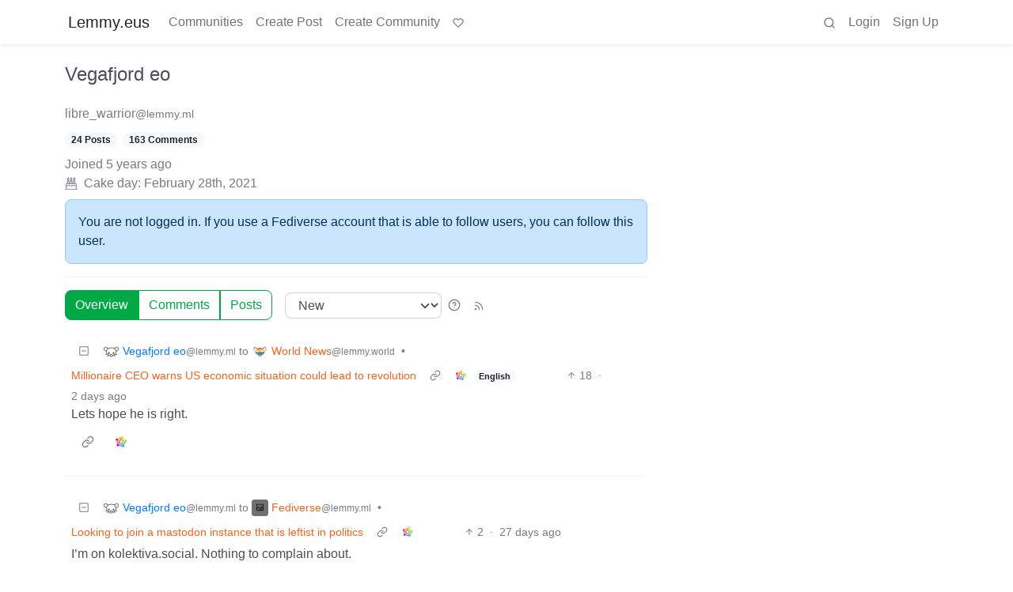

--- FILE ---
content_type: text/html; charset=utf-8
request_url: https://lemmy.eus/u/libre_warrior@lemmy.ml
body_size: 64440
content:

    <!DOCTYPE html>
    <html lang="en">
    <head>
    <script nonce="d1dd3a0b2b92ed82da4e6cf53768e411">
    window.isoData = {"path":"\u002Fu\u002Flibre_warrior@lemmy.ml","site_res":{"site_view":{"site":{"id":1,"name":"Lemmy.eus","sidebar":"**Ongi etorri** euskarazko web-foro libre eta federatuetara [kaixo.lemmy.eus](https:\u002F\u002Fkaixo.lemmy.eus\u002F)!\n\nNetiketa arauak:\n1. Adeitsua izan. Jendea ongietorria sentitzea, denon onurarako da.\n2. Ez inor iraindu edo jazarri. Eduki eta jarrera intoleranteak debekatuta daude.\n3. Publizitaterik ez.\n4. Euskaraz aritu.\n5. Ezagutu [arau guztiak](https:\u002F\u002Fkaixo.lemmy.eus\u002Fedukiak\u002Fnetiketa\u002F).\n\nKomunitate osoaren txata (biak lotuta daude):\n- Matrix: [#lemmyeus_komunitatea](https:\u002F\u002Fmatrix.to\u002F#\u002F#lemmyeus_komunitatea:sindominio.net)\n- Telegram: [@lemmyeus_komunitatea](https:\u002F\u002Ft.me\u002Flemmyeus_komunitatea)\n\nHarremanetan jartzeko: [info@lemmy.eus](mailto:info@lemmy.eus)","published":"2020-11-28T17:58:52.225777Z","updated":"2024-10-23T18:37:53.291993Z","banner":"https:\u002F\u002Flemmy.eus\u002Fpictrs\u002Fimage\u002F8f51fd43-05ab-429d-9c2a-a9e3875b7450.jpeg","description":"Euskarazko web-foro libre eta federatuak. Euskalmemeak, software librea, fedibertsoa, etimologiak...","actor_id":"https:\u002F\u002Flemmy.eus\u002F","last_refreshed_at":"2023-08-11T07:17:23.474749Z","inbox_url":"https:\u002F\u002Flemmy.eus\u002Finbox","public_key":"-----BEGIN PUBLIC KEY-----\nMIIBIjANBgkqhkiG9w0BAQEFAAOCAQ8AMIIBCgKCAQEAqKMlvfl0qM9DLxBwb+Xt\neGiSBlcQF1DyS0Ns1gzL2GkKXjEKxoyPvx+cGXEQwS8xmGUSry9jVm48f8qSNbkS\nLY89z+rEaTqES9IbXHiIfxEg8iEwaLn4glkqp7u4xbwUvmoECJIShnP4IqqNgE4p\nwW90aJtAyIuhMnexZ4mAELco1k8vireWkbj8QJMMRNNVeWWPuQGEqlZr0YHko\u002F\u002FS\nPZeU\u002FtlDm\u002F35+Rm9av+T2B7hJZbX8pcsRgekSkBGMJMy1o9Yo0e4yJYRGMGdcPVn\nhlQbhHoga07rmwa0vvtqsO41ljH4lArpLdiyuSpCsVdoba\u002F8mxtWVd29sNV6KFyz\nywIDAQAB\n-----END PUBLIC KEY-----\n","instance_id":114},"local_site":{"id":1,"site_id":1,"site_setup":true,"enable_downvotes":true,"enable_nsfw":true,"community_creation_admin_only":false,"require_email_verification":false,"application_question":"(Non-Basque speakers try other instances please: https:\u002F\u002Fjoin-lemmy.org\u002Finstances)\n\nInstantzia honetan izen ematea mugatu behar izan dugu Lemmy sarean azkenaldian agertu diren zabor bidaltzaileei eta trollei aurre egiteko. Mesedez, azaldu *zergatik nahi duzun Lemmy.eus-en izena eman*. Eskariak ahalik azkarren artatzen saiatuko gara. Barkatu eragozpenak.","private_instance":false,"default_theme":"browser","default_post_listing_type":"Local","hide_modlog_mod_names":true,"application_email_admins":false,"actor_name_max_length":20,"federation_enabled":true,"captcha_enabled":false,"captcha_difficulty":"medium","published":"2020-11-28T17:58:52.225777Z","updated":"2024-10-23T18:37:53.298481Z","registration_mode":"RequireApplication","reports_email_admins":false,"federation_signed_fetch":false,"default_post_listing_mode":"List","default_sort_type":"Active"},"local_site_rate_limit":{"local_site_id":1,"message":180,"message_per_second":60,"post":6,"post_per_second":600,"register":3,"register_per_second":3600,"image":24,"image_per_second":3600,"comment":6,"comment_per_second":600,"search":60,"search_per_second":600,"published":"2023-03-04T10:56:29.622019Z","import_user_settings":1,"import_user_settings_per_second":86400},"counts":{"site_id":1,"users":529,"posts":1001,"comments":1502,"communities":40,"users_active_day":0,"users_active_week":0,"users_active_month":0,"users_active_half_year":7}},"admins":[{"person":{"id":2,"name":"lemmy","avatar":"https:\u002F\u002Flemmy.eus\u002Fpictrs\u002Fimage\u002FcAMjXTlcAm.png","banned":false,"published":"2020-11-28T17:58:52.131767Z","updated":"2020-12-16T20:33:27.511569Z","actor_id":"https:\u002F\u002Flemmy.eus\u002Fu\u002Flemmy","local":true,"deleted":false,"bot_account":false,"instance_id":114},"counts":{"person_id":2,"post_count":2,"comment_count":0},"is_admin":true},{"person":{"id":3,"name":"mikelgs","avatar":"https:\u002F\u002Flemmy.eus\u002Fpictrs\u002Fimage\u002F7LzDW8SgSk.jpg","banned":false,"published":"2020-11-28T21:15:27.457232Z","updated":"2021-12-16T14:56:36.968964Z","actor_id":"https:\u002F\u002Flemmy.eus\u002Fu\u002Fmikelgs","bio":"Abaraska taldeko kideetako bat. Lemmy instantzia honi buruzko zalantzak baldin badauzkazu, aipatu nazazu lasai eta saiatuko gara laguntzen.","local":true,"deleted":false,"bot_account":false,"instance_id":114},"counts":{"person_id":3,"post_count":96,"comment_count":182},"is_admin":true},{"person":{"id":4,"name":"desertorea","display_name":"Dabid","avatar":"https:\u002F\u002Flemmy.eus\u002Fpictrs\u002Fimage\u002F2220c155-6e56-4289-a95e-29d771caf27d.png","banned":false,"published":"2020-11-28T21:19:00.916209Z","updated":"2020-12-04T10:55:56.785643Z","actor_id":"https:\u002F\u002Flemmy.eus\u002Fu\u002Fdesertorea","bio":"🐧 #SoftwareLibrea 🔐 #Pribatutasuna 📡 #BurujabetzaTeknologikoa 🧠 #KulturaAskea 🎒 #HezkuntzanLibrezale 📚 #Literatura 🗨️ #365egun","local":true,"deleted":false,"bot_account":false,"instance_id":114},"counts":{"person_id":4,"post_count":23,"comment_count":21},"is_admin":true},{"person":{"id":5,"name":"Txopi","avatar":"https:\u002F\u002Flemmy.eus\u002Fpictrs\u002Fimage\u002F7CsUsCbZoT.png","banned":false,"published":"2020-11-28T22:23:56.476491Z","updated":"2021-01-12T14:50:38.972241Z","actor_id":"https:\u002F\u002Flemmy.eus\u002Fu\u002FTxopi","bio":"https:\u002F\u002Fikusimakusi.eus\u002F","local":true,"deleted":false,"matrix_user_id":"@txopi@sindominio.net","bot_account":false,"instance_id":114},"counts":{"person_id":5,"post_count":177,"comment_count":117},"is_admin":true},{"person":{"id":6,"name":"Porru","display_name":"Andoni","avatar":"https:\u002F\u002Flemmy.eus\u002Fpictrs\u002Fimage\u002F8ef6e43f-7cd0-477c-9b97-1b3f0a5ca38d.jpeg","banned":false,"published":"2020-11-29T12:45:39.497225Z","updated":"2021-10-17T11:42:38.860935Z","actor_id":"https:\u002F\u002Flemmy.eus\u002Fu\u002FPorru","bio":"GNU\u002FLinux erabiltzailea, musikaria, soinu teknikaria, itzultzailea, esperantista, antiespezista, anarkista ta holako etiketa gehio","local":true,"deleted":false,"matrix_user_id":"@porrumentzio:matrix.org","bot_account":false,"instance_id":114},"counts":{"person_id":6,"post_count":79,"comment_count":126},"is_admin":true},{"person":{"id":7,"name":"aldatsa","avatar":"https:\u002F\u002Flemmy.eus\u002Fpictrs\u002Fimage\u002FdTUkgNwac4.jpg","banned":false,"published":"2020-11-29T17:45:47.911746Z","updated":"2021-11-09T22:33:03.615335Z","actor_id":"https:\u002F\u002Flemmy.eus\u002Fu\u002Faldatsa","local":true,"deleted":false,"matrix_user_id":"@aldatsa:matrix.org","bot_account":false,"instance_id":114},"counts":{"person_id":7,"post_count":109,"comment_count":99},"is_admin":true}],"version":"0.19.7","all_languages":[{"id":0,"code":"und","name":"Undetermined"},{"id":1,"code":"aa","name":"Afaraf"},{"id":2,"code":"ab","name":"аҧсуа бызшәа"},{"id":3,"code":"ae","name":"avesta"},{"id":4,"code":"af","name":"Afrikaans"},{"id":5,"code":"ak","name":"Akan"},{"id":6,"code":"am","name":"አማርኛ"},{"id":7,"code":"an","name":"aragonés"},{"id":8,"code":"ar","name":"اَلْعَرَبِيَّةُ"},{"id":9,"code":"as","name":"অসমীয়া"},{"id":10,"code":"av","name":"авар мацӀ"},{"id":11,"code":"ay","name":"aymar aru"},{"id":12,"code":"az","name":"azərbaycan dili"},{"id":13,"code":"ba","name":"башҡорт теле"},{"id":14,"code":"be","name":"беларуская мова"},{"id":15,"code":"bg","name":"български език"},{"id":16,"code":"bi","name":"Bislama"},{"id":17,"code":"bm","name":"bamanankan"},{"id":18,"code":"bn","name":"বাংলা"},{"id":19,"code":"bo","name":"བོད་ཡིག"},{"id":20,"code":"br","name":"brezhoneg"},{"id":21,"code":"bs","name":"bosanski jezik"},{"id":22,"code":"ca","name":"Català"},{"id":23,"code":"ce","name":"нохчийн мотт"},{"id":24,"code":"ch","name":"Chamoru"},{"id":25,"code":"co","name":"corsu"},{"id":26,"code":"cr","name":"ᓀᐦᐃᔭᐍᐏᐣ"},{"id":27,"code":"cs","name":"čeština"},{"id":28,"code":"cu","name":"ѩзыкъ словѣньскъ"},{"id":29,"code":"cv","name":"чӑваш чӗлхи"},{"id":30,"code":"cy","name":"Cymraeg"},{"id":31,"code":"da","name":"dansk"},{"id":32,"code":"de","name":"Deutsch"},{"id":33,"code":"dv","name":"ދިވެހި"},{"id":34,"code":"dz","name":"རྫོང་ཁ"},{"id":35,"code":"ee","name":"Eʋegbe"},{"id":36,"code":"el","name":"Ελληνικά"},{"id":37,"code":"en","name":"English"},{"id":38,"code":"eo","name":"Esperanto"},{"id":39,"code":"es","name":"Español"},{"id":40,"code":"et","name":"eesti"},{"id":41,"code":"eu","name":"euskara"},{"id":42,"code":"fa","name":"فارسی"},{"id":43,"code":"ff","name":"Fulfulde"},{"id":44,"code":"fi","name":"suomi"},{"id":45,"code":"fj","name":"vosa Vakaviti"},{"id":46,"code":"fo","name":"føroyskt"},{"id":47,"code":"fr","name":"Français"},{"id":48,"code":"fy","name":"Frysk"},{"id":49,"code":"ga","name":"Gaeilge"},{"id":50,"code":"gd","name":"Gàidhlig"},{"id":51,"code":"gl","name":"galego"},{"id":52,"code":"gn","name":"Avañe'ẽ"},{"id":53,"code":"gu","name":"ગુજરાતી"},{"id":54,"code":"gv","name":"Gaelg"},{"id":55,"code":"ha","name":"هَوُسَ"},{"id":56,"code":"he","name":"עברית"},{"id":57,"code":"hi","name":"हिन्दी"},{"id":58,"code":"ho","name":"Hiri Motu"},{"id":59,"code":"hr","name":"Hrvatski"},{"id":60,"code":"ht","name":"Kreyòl ayisyen"},{"id":61,"code":"hu","name":"magyar"},{"id":62,"code":"hy","name":"Հայերեն"},{"id":63,"code":"hz","name":"Otjiherero"},{"id":64,"code":"ia","name":"Interlingua"},{"id":65,"code":"id","name":"Bahasa Indonesia"},{"id":66,"code":"ie","name":"Interlingue"},{"id":67,"code":"ig","name":"Asụsụ Igbo"},{"id":68,"code":"ii","name":"ꆈꌠ꒿ Nuosuhxop"},{"id":69,"code":"ik","name":"Iñupiaq"},{"id":70,"code":"io","name":"Ido"},{"id":71,"code":"is","name":"Íslenska"},{"id":72,"code":"it","name":"Italiano"},{"id":73,"code":"iu","name":"ᐃᓄᒃᑎᑐᑦ"},{"id":74,"code":"ja","name":"日本語"},{"id":75,"code":"jv","name":"basa Jawa"},{"id":76,"code":"ka","name":"ქართული"},{"id":77,"code":"kg","name":"Kikongo"},{"id":78,"code":"ki","name":"Gĩkũyũ"},{"id":79,"code":"kj","name":"Kuanyama"},{"id":80,"code":"kk","name":"қазақ тілі"},{"id":81,"code":"kl","name":"kalaallisut"},{"id":82,"code":"km","name":"ខេមរភាសា"},{"id":83,"code":"kn","name":"ಕನ್ನಡ"},{"id":84,"code":"ko","name":"한국어"},{"id":85,"code":"kr","name":"Kanuri"},{"id":86,"code":"ks","name":"कश्मीरी"},{"id":87,"code":"ku","name":"Kurdî"},{"id":88,"code":"kv","name":"коми кыв"},{"id":89,"code":"kw","name":"Kernewek"},{"id":90,"code":"ky","name":"Кыргызча"},{"id":91,"code":"la","name":"latine"},{"id":92,"code":"lb","name":"Lëtzebuergesch"},{"id":93,"code":"lg","name":"Luganda"},{"id":94,"code":"li","name":"Limburgs"},{"id":95,"code":"ln","name":"Lingála"},{"id":96,"code":"lo","name":"ພາສາລາວ"},{"id":97,"code":"lt","name":"lietuvių kalba"},{"id":98,"code":"lu","name":"Kiluba"},{"id":99,"code":"lv","name":"latviešu valoda"},{"id":100,"code":"mg","name":"fiteny malagasy"},{"id":101,"code":"mh","name":"Kajin M̧ajeļ"},{"id":102,"code":"mi","name":"te reo Māori"},{"id":103,"code":"mk","name":"македонски јазик"},{"id":104,"code":"ml","name":"മലയാളം"},{"id":105,"code":"mn","name":"Монгол хэл"},{"id":106,"code":"mr","name":"मराठी"},{"id":107,"code":"ms","name":"Bahasa Melayu"},{"id":108,"code":"mt","name":"Malti"},{"id":109,"code":"my","name":"ဗမာစာ"},{"id":110,"code":"na","name":"Dorerin Naoero"},{"id":111,"code":"nb","name":"Norsk bokmål"},{"id":112,"code":"nd","name":"isiNdebele"},{"id":113,"code":"ne","name":"नेपाली"},{"id":114,"code":"ng","name":"Owambo"},{"id":115,"code":"nl","name":"Nederlands"},{"id":116,"code":"nn","name":"Norsk nynorsk"},{"id":117,"code":"no","name":"Norsk"},{"id":118,"code":"nr","name":"isiNdebele"},{"id":119,"code":"nv","name":"Diné bizaad"},{"id":120,"code":"ny","name":"chiCheŵa"},{"id":121,"code":"oc","name":"occitan"},{"id":122,"code":"oj","name":"ᐊᓂᔑᓈᐯᒧᐎᓐ"},{"id":123,"code":"om","name":"Afaan Oromoo"},{"id":124,"code":"or","name":"ଓଡ଼ିଆ"},{"id":125,"code":"os","name":"ирон æвзаг"},{"id":126,"code":"pa","name":"ਪੰਜਾਬੀ"},{"id":127,"code":"pi","name":"पाऴि"},{"id":128,"code":"pl","name":"Polski"},{"id":129,"code":"ps","name":"پښتو"},{"id":130,"code":"pt","name":"Português"},{"id":131,"code":"qu","name":"Runa Simi"},{"id":132,"code":"rm","name":"rumantsch grischun"},{"id":133,"code":"rn","name":"Ikirundi"},{"id":134,"code":"ro","name":"Română"},{"id":135,"code":"ru","name":"Русский"},{"id":136,"code":"rw","name":"Ikinyarwanda"},{"id":137,"code":"sa","name":"संस्कृतम्"},{"id":138,"code":"sc","name":"sardu"},{"id":139,"code":"sd","name":"सिन्धी"},{"id":140,"code":"se","name":"Davvisámegiella"},{"id":141,"code":"sg","name":"yângâ tî sängö"},{"id":142,"code":"si","name":"සිංහල"},{"id":143,"code":"sk","name":"slovenčina"},{"id":144,"code":"sl","name":"slovenščina"},{"id":145,"code":"sm","name":"gagana fa'a Samoa"},{"id":146,"code":"sn","name":"chiShona"},{"id":147,"code":"so","name":"Soomaaliga"},{"id":148,"code":"sq","name":"Shqip"},{"id":149,"code":"sr","name":"српски језик"},{"id":150,"code":"ss","name":"SiSwati"},{"id":151,"code":"st","name":"Sesotho"},{"id":152,"code":"su","name":"Basa Sunda"},{"id":153,"code":"sv","name":"Svenska"},{"id":154,"code":"sw","name":"Kiswahili"},{"id":155,"code":"ta","name":"தமிழ்"},{"id":156,"code":"te","name":"తెలుగు"},{"id":157,"code":"tg","name":"тоҷикӣ"},{"id":158,"code":"th","name":"ไทย"},{"id":159,"code":"ti","name":"ትግርኛ"},{"id":160,"code":"tk","name":"Türkmençe"},{"id":161,"code":"tl","name":"Wikang Tagalog"},{"id":162,"code":"tn","name":"Setswana"},{"id":163,"code":"to","name":"faka Tonga"},{"id":164,"code":"tr","name":"Türkçe"},{"id":165,"code":"ts","name":"Xitsonga"},{"id":166,"code":"tt","name":"татар теле"},{"id":167,"code":"tw","name":"Twi"},{"id":168,"code":"ty","name":"Reo Tahiti"},{"id":169,"code":"ug","name":"ئۇيغۇرچە‎"},{"id":170,"code":"uk","name":"Українська"},{"id":171,"code":"ur","name":"اردو"},{"id":172,"code":"uz","name":"Ўзбек"},{"id":173,"code":"ve","name":"Tshivenḓa"},{"id":174,"code":"vi","name":"Tiếng Việt"},{"id":175,"code":"vo","name":"Volapük"},{"id":176,"code":"wa","name":"walon"},{"id":177,"code":"wo","name":"Wollof"},{"id":178,"code":"xh","name":"isiXhosa"},{"id":179,"code":"yi","name":"ייִדיש"},{"id":180,"code":"yo","name":"Yorùbá"},{"id":181,"code":"za","name":"Saɯ cueŋƅ"},{"id":182,"code":"zh","name":"中文"},{"id":183,"code":"zu","name":"isiZulu"}],"discussion_languages":[41],"taglines":[{"id":10,"local_site_id":1,"content":"","published":"2023-07-05T11:08:29.986857Z"}],"custom_emojis":[],"blocked_urls":[]},"routeData":{"personRes":{"data":{"person_view":{"person":{"id":4205,"name":"libre_warrior","display_name":"Vegafjord eo","banned":false,"published":"2021-02-28T17:27:54.566279Z","updated":"2022-05-17T19:36:16.590718Z","actor_id":"https:\u002F\u002Flemmy.ml\u002Fu\u002Flibre_warrior","local":false,"deleted":false,"matrix_user_id":"@vegafjord:matrix.org","bot_account":false,"instance_id":332},"counts":{"person_id":4205,"post_count":24,"comment_count":163},"is_admin":false},"site":{"id":2,"name":"Lemmy","sidebar":"[What is Lemmy.ml](https:\u002F\u002Flemmy.ml\u002Fpost\u002F70280)\n\n# Rules\n1. No bigotry - including racism, sexism, ableism, homophobia, transphobia, or xenophobia. [Code of Conduct](https:\u002F\u002Fjoin-lemmy.org\u002Fdocs\u002Fen\u002Fcode_of_conduct.html).\n1. Be respectful, [especially when disagreeing](https:\u002F\u002Flemmy.ml\u002Fpost\u002F1140303). Everyone should feel welcome here.\n1. No porn.\n1. No Ads \u002F Spamming.\n\n\nFeel free to ask questions over in:\n- [!lemmy_support](https:\u002F\u002Flemmy.ml\u002Fc\u002Flemmy_support)\n- [Matrix Chat](https:\u002F\u002Fmatrix.to\u002F#\u002F#lemmy-space:matrix.org)\n- [Mastodon @LemmyDev](https:\u002F\u002Fmastodon.social\u002F@LemmyDev)","published":"2022-03-08T20:40:53.050307Z","updated":"2025-10-24T21:18:15.743963Z","icon":"https:\u002F\u002Flemmy.ml\u002Fpictrs\u002Fimage\u002Ffa6d9660-4f1f-4e90-ac73-b897216db6f3.png","description":"A community of privacy and FOSS enthusiasts, run by Lemmy’s developers","actor_id":"https:\u002F\u002Flemmy.ml\u002F","last_refreshed_at":"2025-11-11T22:16:43.139150Z","inbox_url":"https:\u002F\u002Flemmy.ml\u002Finbox","public_key":"-----BEGIN PUBLIC KEY-----\nMIIBIjANBgkqhkiG9w0BAQEFAAOCAQ8AMIIBCgKCAQEA5hFY2e7ltFZtoWEAW4\u002Fo\nTWEUS8i76KNhQIyuzCQBELB5tajA6WzHjeX4pOLVXc5l5dwSbFHL\u002F98S4k9ZRA0Z\nLyJ7lUfnAYilR21qH+HPmw1QxPvaHJMc1USs+bhapz0+jlZASxXztDvr8xcXf5RR\nPTlfp4zDeQJYsgp2PRS6gRspLJ\u002F9LqFCn05mrnuSTw6CGTDWRteaxO7gXWbQ69vP\nYrwY0Pmd6T9SX4yPsyPN3e2FPGuEhxR44rg8zTdvZje\u002FjkDhdrQfEUQRiCDl39j2\nBJAh\u002FDVPByffCT5283SKtasoAKENalYgJD9rAMRPlctK9t6pvK7iaM5tfsRpk5\u002Fe\nRQIDAQAB\n-----END PUBLIC KEY-----\n","instance_id":332},"comments":[{"comment":{"id":2882482,"creator_id":4205,"post_id":1429218,"content":"Lets hope he is right.","removed":false,"published":"2025-11-10T13:28:20.906707Z","deleted":false,"ap_id":"https:\u002F\u002Flemmy.ml\u002Fcomment\u002F22148467","local":false,"path":"0.2882482","distinguished":false,"language_id":37},"creator":{"id":4205,"name":"libre_warrior","display_name":"Vegafjord eo","banned":false,"published":"2021-02-28T17:27:54.566279Z","updated":"2022-05-17T19:36:16.590718Z","actor_id":"https:\u002F\u002Flemmy.ml\u002Fu\u002Flibre_warrior","local":false,"deleted":false,"matrix_user_id":"@vegafjord:matrix.org","bot_account":false,"instance_id":332},"post":{"id":1429218,"name":"Millionaire CEO warns US economic situation could lead to revolution","url":"https:\u002F\u002Fwww.newsweek.com\u002Fmillionaire-ceo-warns-us-economy-revolution-bradley-tusk-11010360","creator_id":475800,"community_id":16060,"removed":false,"locked":false,"published":"2025-11-09T00:44:03.073118Z","deleted":false,"nsfw":false,"embed_title":"Millionaire CEO warns US economic situation could lead to revolution","embed_description":"Venture capitalist Bradley Tusk said that inequality in the U.S. could lead to an uprising similar to the French Revolution.","ap_id":"https:\u002F\u002Flemmy.world\u002Fpost\u002F38537138","local":false,"language_id":37,"featured_community":false,"featured_local":false,"url_content_type":"text\u002Fhtml; charset=utf-8"},"community":{"id":16060,"name":"world","title":"World News","description":"A community for discussing events around the World\n\n#### Rules:\n\n- **Rule 1**: posts have the following requirements:\n    - Post news articles only\n    - Video links are NOT articles and will be removed.\n    - Title must match the article headline\n    - Not United States Internal News\n    - Recent (Past 30 Days)\n    - Screenshots\u002Flinks to other social media sites (Twitter\u002FX\u002FFacebook\u002FYoutube\u002Freddit, etc.) are explicitly forbidden, as are link shorteners.\n    - Blogsites are treated in the same manner as social media sites. Medium, Blogger, Substack, etc. are not valid news links regardless of who is posting them. Yes, legitimate news sites use Blogging platforms, they also use Twitter, Facebook, and YouTube and we don't allow those links either.\n\n- **Rule 2:** Do not copy the entire article into your post. The key points in 1-2 paragraphs is allowed (even encouraged!), but large segments of articles posted in the body will result in the post being removed. If you have to stop and think \"Is this fair use?\", it probably isn't. Archive links, especially the ones created on link submission, are absolutely allowed but those that avoid paywalls are not.\n\n- **Rule 3:** Opinions articles, or Articles based on misinformation\u002Fpropaganda may be removed.  Sources that have a Low or Very Low factual reporting rating or MBFC Credibility Rating may be removed.\n\n- **Rule 4:** Posts or comments that are homophobic, transphobic, racist, sexist, anti-religious, or ableist will be removed. “Ironic” prejudice is just prejudiced.\n\n- Posts and comments must abide by the [lemmy.world terms of service](https:\u002F\u002Flegal.lemmy.world\u002F) **UPDATED AS OF OCTOBER 19 2025**\n\n- **Rule 5:** Keep it civil. It's OK to say the subject of an article is behaving like a (pejorative, pejorative). It's NOT OK to say another USER is (pejorative). Strong language is fine, just not directed at other members.  Engage in good-faith and with respect!  **This includes accusing another user of being a bot or paid actor.** Trolling is uncivil and is grounds for removal and\u002For a community ban.\n\nSimilarly, if you see posts along these lines, do not engage. Report them, block them, and live a happier life than they do. We see too many slapfights that boil down to \"Mom! He's bugging me!\" and \"I'm not touching you!\" Going forward, slapfights will result in removed comments and temp bans to cool off.\n\n- **Rule 6:** Memes, spam, other low effort posting, reposts, misinformation, advocating violence, off-topic, trolling, offensive, regarding the moderators or meta in content may be removed at any time.\n\n- **Rule 7:** We didn't USED to need a rule about how many posts one could make in a day, then someone posted NINETEEN articles in a single day. Not comments, FULL ARTICLES. If you're posting more than say, 10 or so, consider going outside and touching grass. We reserve the right to limit over-posting so a single user does not dominate the front page.\n\nWe ask that the users report any comment or post that violate the rules, to use critical thinking when reading, posting or commenting. Users that post off-topic spam, advocate violence, have multiple comments or posts removed, weaponize reports or violate the code of conduct will be banned.\n\nAll posts and comments will be reviewed on a case-by-case basis. This means that some content that violates the rules may be allowed, while other content that does not violate the rules may be removed. The moderators retain the right to remove any content and ban users.\n\n---\n\n#### Lemmy World Partners\n\n**News** [!news@lemmy.world](https:\u002F\u002Flemmy.world\u002Fc\u002Fnews) \n\n**Politics** [!politics@lemmy.world](https:\u002F\u002Flemmy.world\u002Fc\u002Fpolitics) \n\n**World Politics** [!globalpolitics@lemmy.world](https:\u002F\u002Flemmy.world\u002Fc\u002Fglobalpolitics) \n\n---\n\n#### Recommendations\n\n- [How to spot Misinformation and Propaganda](https:\u002F\u002Flemmy.world\u002Fpost\u002F1808282)\n\nFor Firefox users, there is media bias \u002F propaganda \u002F fact check plugin.\n\nhttps:\u002F\u002Faddons.mozilla.org\u002Fen-US\u002Ffirefox\u002Faddon\u002Fmedia-bias-fact-check\u002F\n\n- Consider including the article’s mediabiasfactcheck.com\u002F link","removed":false,"published":"2023-06-11T10:08:33.579369Z","updated":"2025-10-23T16:26:26.427519Z","deleted":false,"nsfw":false,"actor_id":"https:\u002F\u002Flemmy.world\u002Fc\u002Fworld","local":false,"icon":"https:\u002F\u002Flemmy.world\u002Fpictrs\u002Fimage\u002Fc47230a8-134c-4dc9-89e8-75c6ea875d36.png","banner":"https:\u002F\u002Flemmy.world\u002Fpictrs\u002Fimage\u002F8621e1cf-3bf5-4df6-b0d9-44f1007a746b.png","hidden":false,"posting_restricted_to_mods":false,"instance_id":42319,"visibility":"Public"},"counts":{"comment_id":2882482,"score":18,"upvotes":18,"downvotes":0,"published":"2025-11-10T13:28:20.906707Z","child_count":0},"creator_banned_from_community":false,"banned_from_community":false,"creator_is_moderator":false,"creator_is_admin":false,"subscribed":"NotSubscribed","saved":false,"creator_blocked":false},{"comment":{"id":2843379,"creator_id":4205,"post_id":1409968,"content":"I'm on kolektiva.social. Nothing to complain about. ","removed":false,"published":"2025-10-17T09:56:36.257318Z","deleted":false,"ap_id":"https:\u002F\u002Flemmy.ml\u002Fcomment\u002F21694089","local":false,"path":"0.2843379","distinguished":false,"language_id":0},"creator":{"id":4205,"name":"libre_warrior","display_name":"Vegafjord eo","banned":false,"published":"2021-02-28T17:27:54.566279Z","updated":"2022-05-17T19:36:16.590718Z","actor_id":"https:\u002F\u002Flemmy.ml\u002Fu\u002Flibre_warrior","local":false,"deleted":false,"matrix_user_id":"@vegafjord:matrix.org","bot_account":false,"instance_id":332},"post":{"id":1409968,"name":"Looking to join a mastodon instance that is leftist in politics","body":"I have a need to create a new account on mastodon, but I am not familiar with the different instances and servers. ","creator_id":4688334,"community_id":26,"removed":false,"locked":false,"published":"2025-10-15T17:00:07.189181Z","deleted":false,"nsfw":false,"ap_id":"https:\u002F\u002Flemmy.ml\u002Fpost\u002F37583282","local":false,"language_id":0,"featured_community":false,"featured_local":false},"community":{"id":26,"name":"fediverse","title":"Fediverse","description":"A community dedicated to fediverse news and discussion.\n\nFediverse is a portmanteau of \"federation\" and \"universe\".\n\nGetting started on Fediverse;\n- What is the fediverse?\n  - [Short ver.](https:\u002F\u002Ftorresjrjr.com\u002Farchive\u002F2020-07-20-what-is-the-fediverse)\n  - [Full ver.](https:\u002F\u002Ftorresjrjr.com\u002Farchive\u002F2020-07-19-guide-to-the-fediverse)\n- [Fediverse Platforms](https:\u002F\u002Ffediverse.party\u002F)\n- [How to run your own community](https:\u002F\u002Frunyourown.social\u002F)","removed":false,"published":"2019-12-05T23:13:11.382222Z","updated":"2023-06-11T13:41:10.248326Z","deleted":false,"nsfw":false,"actor_id":"https:\u002F\u002Flemmy.ml\u002Fc\u002Ffediverse","local":false,"icon":"https:\u002F\u002Flemmy.ml\u002Fpictrs\u002Fimage\u002Fst9xYggWap.png","banner":"https:\u002F\u002Flemmy.ml\u002Fpictrs\u002Fimage\u002FSieXy8i457.png","hidden":false,"posting_restricted_to_mods":false,"instance_id":332,"visibility":"Public"},"counts":{"comment_id":2843379,"score":2,"upvotes":2,"downvotes":0,"published":"2025-10-17T09:56:36.257318Z","child_count":0},"creator_banned_from_community":false,"banned_from_community":false,"creator_is_moderator":false,"creator_is_admin":false,"subscribed":"NotSubscribed","saved":false,"creator_blocked":false},{"comment":{"id":2717816,"creator_id":4205,"post_id":1352136,"content":"In other words, you say that we should just give up. ","removed":false,"published":"2025-09-08T19:51:41.728485Z","deleted":false,"ap_id":"https:\u002F\u002Flemmy.ml\u002Fcomment\u002F20950452","local":false,"path":"0.2717416.2717816","distinguished":false,"language_id":0},"creator":{"id":4205,"name":"libre_warrior","display_name":"Vegafjord eo","banned":false,"published":"2021-02-28T17:27:54.566279Z","updated":"2022-05-17T19:36:16.590718Z","actor_id":"https:\u002F\u002Flemmy.ml\u002Fu\u002Flibre_warrior","local":false,"deleted":false,"matrix_user_id":"@vegafjord:matrix.org","bot_account":false,"instance_id":332},"post":{"id":1352136,"name":"Why is it so hard to get friends to leave Discord, WhatsApp, Instagram, and others? Anyone else feel this?","body":"I’ve been seeing this more and more in comments, and it’s got me wondering just how big this issue really is. A lot of people feel trapped in apps like Discord, WhatsApp, and Instagram, but can’t get their friends to leave.\n\nIt’s really annoying when you suggest trying something new, whether it’s a different app or just not using these platforms so much but sometimes it can feel like no one wants to go first.\n\nSo I’m curious, what apps do you feel most trapped in? And have you tried convincing your friends to leave them? What happened? Is it an issue for you, or are you just going along with the flow?\n\nLooking forward to hearing if this is as common as it feels!","creator_id":285745,"community_id":21,"removed":false,"locked":false,"published":"2025-09-07T16:55:56.004239Z","deleted":false,"nsfw":false,"ap_id":"https:\u002F\u002Flemmy.world\u002Fpost\u002F35580750","local":false,"language_id":37,"featured_community":false,"featured_local":false},"community":{"id":21,"name":"privacy","title":"Privacy","description":"# A place to discuss privacy and freedom in the digital world.\n\nPrivacy has become a very important issue in modern society, with companies and governments constantly abusing their power, more and more people are waking up to the importance of digital privacy. \n\nIn this community everyone is welcome to post links and discuss topics related to privacy.\n\n###  Some Rules\n\n - Posting a link to a website containing tracking isn't great, if contents of the website are behind a paywall maybe copy them into the post\n - Don't promote proprietary software\n - Try to keep things on topic\n - If you have a question, please try searching for previous discussions, maybe it has already been answered\n - Reposts are fine, but should have at least a couple of weeks in between so that the post can reach a new audience\n - Be nice :)\n\n###  Related communities\n\n- [Lemmy.ml libre_culture](https:\u002F\u002Flemmy.ml\u002Fc\u002Flibre_culture)\n- [Lemmy.ml privatelife](https:\u002F\u002Flemmy.ml\u002Fc\u002Fprivatelife)\n- [Lemmy.ml DeGoogle](https:\u002F\u002Flemmy.ml\u002Fc\u002Fdegoogle)\n- [Lemmy.ca privacy](https:\u002F\u002Flemmy.ca\u002Fc\u002Fprivacy)\n\nmuch thanks to @gary_host_laptop for the logo design :)","removed":false,"published":"2019-11-15T23:50:53.712299Z","updated":"2024-11-22T21:30:19.947538Z","deleted":false,"nsfw":false,"actor_id":"https:\u002F\u002Flemmy.ml\u002Fc\u002Fprivacy","local":false,"icon":"https:\u002F\u002Flemmy.ml\u002Fpictrs\u002Fimage\u002Fh1ChnLuBHr.png","banner":"https:\u002F\u002Flemmy.ml\u002Fpictrs\u002Fimage\u002FDBjcqOW9ds.png","hidden":false,"posting_restricted_to_mods":false,"instance_id":332,"visibility":"Public"},"counts":{"comment_id":2717816,"score":0,"upvotes":1,"downvotes":1,"published":"2025-09-08T19:51:41.728485Z","child_count":1},"creator_banned_from_community":false,"banned_from_community":false,"creator_is_moderator":false,"creator_is_admin":false,"subscribed":"NotSubscribed","saved":false,"creator_blocked":false},{"comment":{"id":2717795,"creator_id":4205,"post_id":1352136,"content":"I think the way we are trying to make technology sound sophisticated and our refusal to reinvent language makes technology become much less accessible than what they should be. ","removed":false,"published":"2025-09-08T19:49:07.164648Z","deleted":false,"ap_id":"https:\u002F\u002Flemmy.ml\u002Fcomment\u002F20950383","local":false,"path":"0.2717795","distinguished":false,"language_id":0},"creator":{"id":4205,"name":"libre_warrior","display_name":"Vegafjord eo","banned":false,"published":"2021-02-28T17:27:54.566279Z","updated":"2022-05-17T19:36:16.590718Z","actor_id":"https:\u002F\u002Flemmy.ml\u002Fu\u002Flibre_warrior","local":false,"deleted":false,"matrix_user_id":"@vegafjord:matrix.org","bot_account":false,"instance_id":332},"post":{"id":1352136,"name":"Why is it so hard to get friends to leave Discord, WhatsApp, Instagram, and others? Anyone else feel this?","body":"I’ve been seeing this more and more in comments, and it’s got me wondering just how big this issue really is. A lot of people feel trapped in apps like Discord, WhatsApp, and Instagram, but can’t get their friends to leave.\n\nIt’s really annoying when you suggest trying something new, whether it’s a different app or just not using these platforms so much but sometimes it can feel like no one wants to go first.\n\nSo I’m curious, what apps do you feel most trapped in? And have you tried convincing your friends to leave them? What happened? Is it an issue for you, or are you just going along with the flow?\n\nLooking forward to hearing if this is as common as it feels!","creator_id":285745,"community_id":21,"removed":false,"locked":false,"published":"2025-09-07T16:55:56.004239Z","deleted":false,"nsfw":false,"ap_id":"https:\u002F\u002Flemmy.world\u002Fpost\u002F35580750","local":false,"language_id":37,"featured_community":false,"featured_local":false},"community":{"id":21,"name":"privacy","title":"Privacy","description":"# A place to discuss privacy and freedom in the digital world.\n\nPrivacy has become a very important issue in modern society, with companies and governments constantly abusing their power, more and more people are waking up to the importance of digital privacy. \n\nIn this community everyone is welcome to post links and discuss topics related to privacy.\n\n###  Some Rules\n\n - Posting a link to a website containing tracking isn't great, if contents of the website are behind a paywall maybe copy them into the post\n - Don't promote proprietary software\n - Try to keep things on topic\n - If you have a question, please try searching for previous discussions, maybe it has already been answered\n - Reposts are fine, but should have at least a couple of weeks in between so that the post can reach a new audience\n - Be nice :)\n\n###  Related communities\n\n- [Lemmy.ml libre_culture](https:\u002F\u002Flemmy.ml\u002Fc\u002Flibre_culture)\n- [Lemmy.ml privatelife](https:\u002F\u002Flemmy.ml\u002Fc\u002Fprivatelife)\n- [Lemmy.ml DeGoogle](https:\u002F\u002Flemmy.ml\u002Fc\u002Fdegoogle)\n- [Lemmy.ca privacy](https:\u002F\u002Flemmy.ca\u002Fc\u002Fprivacy)\n\nmuch thanks to @gary_host_laptop for the logo design :)","removed":false,"published":"2019-11-15T23:50:53.712299Z","updated":"2024-11-22T21:30:19.947538Z","deleted":false,"nsfw":false,"actor_id":"https:\u002F\u002Flemmy.ml\u002Fc\u002Fprivacy","local":false,"icon":"https:\u002F\u002Flemmy.ml\u002Fpictrs\u002Fimage\u002Fh1ChnLuBHr.png","banner":"https:\u002F\u002Flemmy.ml\u002Fpictrs\u002Fimage\u002FDBjcqOW9ds.png","hidden":false,"posting_restricted_to_mods":false,"instance_id":332,"visibility":"Public"},"counts":{"comment_id":2717795,"score":2,"upvotes":2,"downvotes":0,"published":"2025-09-08T19:49:07.164648Z","child_count":1},"creator_banned_from_community":false,"banned_from_community":false,"creator_is_moderator":false,"creator_is_admin":false,"subscribed":"NotSubscribed","saved":false,"creator_blocked":false},{"comment":{"id":2671130,"creator_id":4205,"post_id":1330004,"content":"I put this comment out to check how brainwashed people are. Just because something is open source doesn’t mean that the software in it’s totality is good. It’s a good place to start for sure, but we need to delve deeper into what we demand from our software.","removed":false,"published":"2025-09-01T12:17:00.231377Z","deleted":false,"ap_id":"https:\u002F\u002Flemmy.ml\u002Fcomment\u002F20812427","local":false,"path":"0.2656639.2671130","distinguished":false,"language_id":0},"creator":{"id":4205,"name":"libre_warrior","display_name":"Vegafjord eo","banned":false,"published":"2021-02-28T17:27:54.566279Z","updated":"2022-05-17T19:36:16.590718Z","actor_id":"https:\u002F\u002Flemmy.ml\u002Fu\u002Flibre_warrior","local":false,"deleted":false,"matrix_user_id":"@vegafjord:matrix.org","bot_account":false,"instance_id":332},"post":{"id":1330004,"name":"\u002Fe\u002F OS does a little trolling and sends all your Text to Voice data to OpenAI for processing and Speech generation.","url":"https:\u002F\u002Fcommunity.e.foundation\u002Ft\u002Fvoice-to-text-feature-using-open-ai\u002F70509\u002F4","body":"First of all, to anyone downvoting my Comments about \u002Fe\u002F being a piece of shit, because...\n\n - they advertise themselves as degoogled, but instead let you connect to Google\u002FMicrosoft\u002Fetc services\n\n- replace all the propriatery not at all Secure Services from Google, with.... Drumroll please.... Propriatery and not at all Secure Services from themselves and actively encourage it.\n\n- They are For-profit\n\n- and being MORE out of date then even Fairphones stock roms.\n\n... I told you so. Dm your Instance admin, pay them to send the DB entries of your Downvotes on a Thumb drive (or anything else from SSD to 3.5 inchHDD, depending on your preferences), and shove it up your rectum.\n\nBut a TL;DR:\n\n\u002FE\u002F is not Private. They just switch one bad comany to another one.","creator_id":2015255,"community_id":21,"removed":false,"locked":false,"published":"2025-08-31T10:43:17.272180Z","updated":"2025-08-31T10:43:41.257820Z","deleted":false,"nsfw":false,"embed_title":"Voice to Text feature using Open AI","embed_description":"reality — an open, secure, de-Googled system is not open, not secure, and not a de-Googled system!? This is just a new anøm disguised as open source. I wouldn’t be surprised if the Tor nodes in Advanced Privacy are routed through servers controlled by Murena. I trust \u002Fe\u002F Foundation OS and the Murena company less and less  P.S. Regarding ‘anøm’ it was a joke—or maybe not. We’ll see if (or when) the authorities come knocking at our doors","ap_id":"https:\u002F\u002Flemmy.ml\u002Fpost\u002F35472063","local":false,"language_id":37,"featured_community":false,"featured_local":false,"url_content_type":"text\u002Fhtml; charset=utf-8"},"community":{"id":21,"name":"privacy","title":"Privacy","description":"# A place to discuss privacy and freedom in the digital world.\n\nPrivacy has become a very important issue in modern society, with companies and governments constantly abusing their power, more and more people are waking up to the importance of digital privacy. \n\nIn this community everyone is welcome to post links and discuss topics related to privacy.\n\n###  Some Rules\n\n - Posting a link to a website containing tracking isn't great, if contents of the website are behind a paywall maybe copy them into the post\n - Don't promote proprietary software\n - Try to keep things on topic\n - If you have a question, please try searching for previous discussions, maybe it has already been answered\n - Reposts are fine, but should have at least a couple of weeks in between so that the post can reach a new audience\n - Be nice :)\n\n###  Related communities\n\n- [Lemmy.ml libre_culture](https:\u002F\u002Flemmy.ml\u002Fc\u002Flibre_culture)\n- [Lemmy.ml privatelife](https:\u002F\u002Flemmy.ml\u002Fc\u002Fprivatelife)\n- [Lemmy.ml DeGoogle](https:\u002F\u002Flemmy.ml\u002Fc\u002Fdegoogle)\n- [Lemmy.ca privacy](https:\u002F\u002Flemmy.ca\u002Fc\u002Fprivacy)\n\nmuch thanks to @gary_host_laptop for the logo design :)","removed":false,"published":"2019-11-15T23:50:53.712299Z","updated":"2024-11-22T21:30:19.947538Z","deleted":false,"nsfw":false,"actor_id":"https:\u002F\u002Flemmy.ml\u002Fc\u002Fprivacy","local":false,"icon":"https:\u002F\u002Flemmy.ml\u002Fpictrs\u002Fimage\u002Fh1ChnLuBHr.png","banner":"https:\u002F\u002Flemmy.ml\u002Fpictrs\u002Fimage\u002FDBjcqOW9ds.png","hidden":false,"posting_restricted_to_mods":false,"instance_id":332,"visibility":"Public"},"counts":{"comment_id":2671130,"score":4,"upvotes":4,"downvotes":0,"published":"2025-09-01T12:17:00.231377Z","child_count":0},"creator_banned_from_community":false,"banned_from_community":false,"creator_is_moderator":false,"creator_is_admin":false,"subscribed":"NotSubscribed","saved":false,"creator_blocked":false},{"comment":{"id":2671089,"creator_id":4205,"post_id":1330004,"content":"","removed":false,"published":"2025-09-01T12:16:31.554388Z","deleted":true,"ap_id":"https:\u002F\u002Flemmy.ml\u002Fcomment\u002F20812423","local":false,"path":"0.2656639.2671089","distinguished":false,"language_id":0},"creator":{"id":4205,"name":"libre_warrior","display_name":"Vegafjord eo","banned":false,"published":"2021-02-28T17:27:54.566279Z","updated":"2022-05-17T19:36:16.590718Z","actor_id":"https:\u002F\u002Flemmy.ml\u002Fu\u002Flibre_warrior","local":false,"deleted":false,"matrix_user_id":"@vegafjord:matrix.org","bot_account":false,"instance_id":332},"post":{"id":1330004,"name":"\u002Fe\u002F OS does a little trolling and sends all your Text to Voice data to OpenAI for processing and Speech generation.","url":"https:\u002F\u002Fcommunity.e.foundation\u002Ft\u002Fvoice-to-text-feature-using-open-ai\u002F70509\u002F4","body":"First of all, to anyone downvoting my Comments about \u002Fe\u002F being a piece of shit, because...\n\n - they advertise themselves as degoogled, but instead let you connect to Google\u002FMicrosoft\u002Fetc services\n\n- replace all the propriatery not at all Secure Services from Google, with.... Drumroll please.... Propriatery and not at all Secure Services from themselves and actively encourage it.\n\n- They are For-profit\n\n- and being MORE out of date then even Fairphones stock roms.\n\n... I told you so. Dm your Instance admin, pay them to send the DB entries of your Downvotes on a Thumb drive (or anything else from SSD to 3.5 inchHDD, depending on your preferences), and shove it up your rectum.\n\nBut a TL;DR:\n\n\u002FE\u002F is not Private. They just switch one bad comany to another one.","creator_id":2015255,"community_id":21,"removed":false,"locked":false,"published":"2025-08-31T10:43:17.272180Z","updated":"2025-08-31T10:43:41.257820Z","deleted":false,"nsfw":false,"embed_title":"Voice to Text feature using Open AI","embed_description":"reality — an open, secure, de-Googled system is not open, not secure, and not a de-Googled system!? This is just a new anøm disguised as open source. I wouldn’t be surprised if the Tor nodes in Advanced Privacy are routed through servers controlled by Murena. I trust \u002Fe\u002F Foundation OS and the Murena company less and less  P.S. Regarding ‘anøm’ it was a joke—or maybe not. We’ll see if (or when) the authorities come knocking at our doors","ap_id":"https:\u002F\u002Flemmy.ml\u002Fpost\u002F35472063","local":false,"language_id":37,"featured_community":false,"featured_local":false,"url_content_type":"text\u002Fhtml; charset=utf-8"},"community":{"id":21,"name":"privacy","title":"Privacy","description":"# A place to discuss privacy and freedom in the digital world.\n\nPrivacy has become a very important issue in modern society, with companies and governments constantly abusing their power, more and more people are waking up to the importance of digital privacy. \n\nIn this community everyone is welcome to post links and discuss topics related to privacy.\n\n###  Some Rules\n\n - Posting a link to a website containing tracking isn't great, if contents of the website are behind a paywall maybe copy them into the post\n - Don't promote proprietary software\n - Try to keep things on topic\n - If you have a question, please try searching for previous discussions, maybe it has already been answered\n - Reposts are fine, but should have at least a couple of weeks in between so that the post can reach a new audience\n - Be nice :)\n\n###  Related communities\n\n- [Lemmy.ml libre_culture](https:\u002F\u002Flemmy.ml\u002Fc\u002Flibre_culture)\n- [Lemmy.ml privatelife](https:\u002F\u002Flemmy.ml\u002Fc\u002Fprivatelife)\n- [Lemmy.ml DeGoogle](https:\u002F\u002Flemmy.ml\u002Fc\u002Fdegoogle)\n- [Lemmy.ca privacy](https:\u002F\u002Flemmy.ca\u002Fc\u002Fprivacy)\n\nmuch thanks to @gary_host_laptop for the logo design :)","removed":false,"published":"2019-11-15T23:50:53.712299Z","updated":"2024-11-22T21:30:19.947538Z","deleted":false,"nsfw":false,"actor_id":"https:\u002F\u002Flemmy.ml\u002Fc\u002Fprivacy","local":false,"icon":"https:\u002F\u002Flemmy.ml\u002Fpictrs\u002Fimage\u002Fh1ChnLuBHr.png","banner":"https:\u002F\u002Flemmy.ml\u002Fpictrs\u002Fimage\u002FDBjcqOW9ds.png","hidden":false,"posting_restricted_to_mods":false,"instance_id":332,"visibility":"Public"},"counts":{"comment_id":2671089,"score":1,"upvotes":1,"downvotes":0,"published":"2025-09-01T12:16:31.554388Z","child_count":0},"creator_banned_from_community":false,"banned_from_community":false,"creator_is_moderator":false,"creator_is_admin":false,"subscribed":"NotSubscribed","saved":false,"creator_blocked":false},{"comment":{"id":2656639,"creator_id":4205,"post_id":1330004,"content":"It's open source, so it's fine. ","removed":false,"published":"2025-08-31T20:54:46.927430Z","deleted":false,"ap_id":"https:\u002F\u002Flemmy.ml\u002Fcomment\u002F20801823","local":false,"path":"0.2656639","distinguished":false,"language_id":0},"creator":{"id":4205,"name":"libre_warrior","display_name":"Vegafjord eo","banned":false,"published":"2021-02-28T17:27:54.566279Z","updated":"2022-05-17T19:36:16.590718Z","actor_id":"https:\u002F\u002Flemmy.ml\u002Fu\u002Flibre_warrior","local":false,"deleted":false,"matrix_user_id":"@vegafjord:matrix.org","bot_account":false,"instance_id":332},"post":{"id":1330004,"name":"\u002Fe\u002F OS does a little trolling and sends all your Text to Voice data to OpenAI for processing and Speech generation.","url":"https:\u002F\u002Fcommunity.e.foundation\u002Ft\u002Fvoice-to-text-feature-using-open-ai\u002F70509\u002F4","body":"First of all, to anyone downvoting my Comments about \u002Fe\u002F being a piece of shit, because...\n\n - they advertise themselves as degoogled, but instead let you connect to Google\u002FMicrosoft\u002Fetc services\n\n- replace all the propriatery not at all Secure Services from Google, with.... Drumroll please.... Propriatery and not at all Secure Services from themselves and actively encourage it.\n\n- They are For-profit\n\n- and being MORE out of date then even Fairphones stock roms.\n\n... I told you so. Dm your Instance admin, pay them to send the DB entries of your Downvotes on a Thumb drive (or anything else from SSD to 3.5 inchHDD, depending on your preferences), and shove it up your rectum.\n\nBut a TL;DR:\n\n\u002FE\u002F is not Private. They just switch one bad comany to another one.","creator_id":2015255,"community_id":21,"removed":false,"locked":false,"published":"2025-08-31T10:43:17.272180Z","updated":"2025-08-31T10:43:41.257820Z","deleted":false,"nsfw":false,"embed_title":"Voice to Text feature using Open AI","embed_description":"reality — an open, secure, de-Googled system is not open, not secure, and not a de-Googled system!? This is just a new anøm disguised as open source. I wouldn’t be surprised if the Tor nodes in Advanced Privacy are routed through servers controlled by Murena. I trust \u002Fe\u002F Foundation OS and the Murena company less and less  P.S. Regarding ‘anøm’ it was a joke—or maybe not. We’ll see if (or when) the authorities come knocking at our doors","ap_id":"https:\u002F\u002Flemmy.ml\u002Fpost\u002F35472063","local":false,"language_id":37,"featured_community":false,"featured_local":false,"url_content_type":"text\u002Fhtml; charset=utf-8"},"community":{"id":21,"name":"privacy","title":"Privacy","description":"# A place to discuss privacy and freedom in the digital world.\n\nPrivacy has become a very important issue in modern society, with companies and governments constantly abusing their power, more and more people are waking up to the importance of digital privacy. \n\nIn this community everyone is welcome to post links and discuss topics related to privacy.\n\n###  Some Rules\n\n - Posting a link to a website containing tracking isn't great, if contents of the website are behind a paywall maybe copy them into the post\n - Don't promote proprietary software\n - Try to keep things on topic\n - If you have a question, please try searching for previous discussions, maybe it has already been answered\n - Reposts are fine, but should have at least a couple of weeks in between so that the post can reach a new audience\n - Be nice :)\n\n###  Related communities\n\n- [Lemmy.ml libre_culture](https:\u002F\u002Flemmy.ml\u002Fc\u002Flibre_culture)\n- [Lemmy.ml privatelife](https:\u002F\u002Flemmy.ml\u002Fc\u002Fprivatelife)\n- [Lemmy.ml DeGoogle](https:\u002F\u002Flemmy.ml\u002Fc\u002Fdegoogle)\n- [Lemmy.ca privacy](https:\u002F\u002Flemmy.ca\u002Fc\u002Fprivacy)\n\nmuch thanks to @gary_host_laptop for the logo design :)","removed":false,"published":"2019-11-15T23:50:53.712299Z","updated":"2024-11-22T21:30:19.947538Z","deleted":false,"nsfw":false,"actor_id":"https:\u002F\u002Flemmy.ml\u002Fc\u002Fprivacy","local":false,"icon":"https:\u002F\u002Flemmy.ml\u002Fpictrs\u002Fimage\u002Fh1ChnLuBHr.png","banner":"https:\u002F\u002Flemmy.ml\u002Fpictrs\u002Fimage\u002FDBjcqOW9ds.png","hidden":false,"posting_restricted_to_mods":false,"instance_id":332,"visibility":"Public"},"counts":{"comment_id":2656639,"score":3,"upvotes":8,"downvotes":5,"published":"2025-08-31T20:54:46.927430Z","child_count":2},"creator_banned_from_community":false,"banned_from_community":false,"creator_is_moderator":false,"creator_is_admin":false,"subscribed":"NotSubscribed","saved":false,"creator_blocked":false},{"comment":{"id":2650147,"creator_id":4205,"post_id":1311712,"content":"PrivacyBrowser is a really good browser in my opinion. But I cant do an analysis on its privacy.\n\nI will add that I love how they handle bookmarks.","removed":false,"published":"2025-08-28T13:00:55.403431Z","updated":"2025-08-28T13:01:34.765088Z","deleted":false,"ap_id":"https:\u002F\u002Flemmy.ml\u002Fcomment\u002F20738570","local":false,"path":"0.2650147","distinguished":false,"language_id":0},"creator":{"id":4205,"name":"libre_warrior","display_name":"Vegafjord eo","banned":false,"published":"2021-02-28T17:27:54.566279Z","updated":"2022-05-17T19:36:16.590718Z","actor_id":"https:\u002F\u002Flemmy.ml\u002Fu\u002Flibre_warrior","local":false,"deleted":false,"matrix_user_id":"@vegafjord:matrix.org","bot_account":false,"instance_id":332},"post":{"id":1311712,"name":"What is the best Android browser for privacy?","body":"Right now, my default is Cromite, and I occasionally use Brave as well. I have tried Firefox with uBO, but unfortunately it is slower than the aforementioned browsers and also lacks some features. I've also heard that Gecko-based browsers in general have a security issue on Android, but I don't know the details. Which browser(s) do you use\u002Frecommend and why?","creator_id":3947108,"community_id":21,"removed":false,"locked":false,"published":"2025-08-26T13:52:55.661983Z","deleted":true,"nsfw":false,"ap_id":"https:\u002F\u002Flemmy.dbzer0.com\u002Fpost\u002F51941292","local":false,"language_id":37,"featured_community":false,"featured_local":false},"community":{"id":21,"name":"privacy","title":"Privacy","description":"# A place to discuss privacy and freedom in the digital world.\n\nPrivacy has become a very important issue in modern society, with companies and governments constantly abusing their power, more and more people are waking up to the importance of digital privacy. \n\nIn this community everyone is welcome to post links and discuss topics related to privacy.\n\n###  Some Rules\n\n - Posting a link to a website containing tracking isn't great, if contents of the website are behind a paywall maybe copy them into the post\n - Don't promote proprietary software\n - Try to keep things on topic\n - If you have a question, please try searching for previous discussions, maybe it has already been answered\n - Reposts are fine, but should have at least a couple of weeks in between so that the post can reach a new audience\n - Be nice :)\n\n###  Related communities\n\n- [Lemmy.ml libre_culture](https:\u002F\u002Flemmy.ml\u002Fc\u002Flibre_culture)\n- [Lemmy.ml privatelife](https:\u002F\u002Flemmy.ml\u002Fc\u002Fprivatelife)\n- [Lemmy.ml DeGoogle](https:\u002F\u002Flemmy.ml\u002Fc\u002Fdegoogle)\n- [Lemmy.ca privacy](https:\u002F\u002Flemmy.ca\u002Fc\u002Fprivacy)\n\nmuch thanks to @gary_host_laptop for the logo design :)","removed":false,"published":"2019-11-15T23:50:53.712299Z","updated":"2024-11-22T21:30:19.947538Z","deleted":false,"nsfw":false,"actor_id":"https:\u002F\u002Flemmy.ml\u002Fc\u002Fprivacy","local":false,"icon":"https:\u002F\u002Flemmy.ml\u002Fpictrs\u002Fimage\u002Fh1ChnLuBHr.png","banner":"https:\u002F\u002Flemmy.ml\u002Fpictrs\u002Fimage\u002FDBjcqOW9ds.png","hidden":false,"posting_restricted_to_mods":false,"instance_id":332,"visibility":"Public"},"counts":{"comment_id":2650147,"score":1,"upvotes":1,"downvotes":0,"published":"2025-08-28T13:00:55.403431Z","child_count":0},"creator_banned_from_community":false,"banned_from_community":false,"creator_is_moderator":false,"creator_is_admin":false,"subscribed":"NotSubscribed","saved":false,"creator_blocked":false},{"comment":{"id":2650025,"creator_id":4205,"post_id":1311816,"content":"Ofcourse, whats your email? ","removed":false,"published":"2025-08-28T10:31:51.416192Z","deleted":false,"ap_id":"https:\u002F\u002Flemmy.ml\u002Fcomment\u002F20736469","local":false,"path":"0.2650022.2650023.2650025","distinguished":false,"language_id":0},"creator":{"id":4205,"name":"libre_warrior","display_name":"Vegafjord eo","banned":false,"published":"2021-02-28T17:27:54.566279Z","updated":"2022-05-17T19:36:16.590718Z","actor_id":"https:\u002F\u002Flemmy.ml\u002Fu\u002Flibre_warrior","local":false,"deleted":false,"matrix_user_id":"@vegafjord:matrix.org","bot_account":false,"instance_id":332},"post":{"id":1311816,"name":"VOID just passed 100 stars on GitHub in less than a week! Thank you very much for all of your support!","body":"Hi everyone!\n\nIt’s me again)\n\nFor those who haven’t heard of it yet - VOID is a local-first, open-source “second brain” app. Think of it as combining the flexibility of Obsidian with the structured organization of Notion.\n\nAs the title says - VOID just reached 100 stars on GitHub!\n\nHuge thanks for all your support - it truly motivates me to work even harder and bring the project to release as soon as possible.\n\nBut this post isn’t only about “showing off.” Over the past week I’ve mainly been polishing the editor’s behavior, and now I’m finally happy with it. I think it’s time to share the roadmap for the next year(I think?):\n\n- Note linking, global indexing of todos and tags, and embedded content (videos, images, audio, etc.)\n\n- Migration from Excalidraw canvas to a custom JSON Canvas implementation\n\n- Databases (similar to Notion)\n\n- Sync server improvements and a self-hosted Docker container\n\n- Plugin API (Lua for the backend and any frontend framework you can imagine)\n\n- Full redesign of the entire app (yes, we finally have a designer!)\n\n- And of course… optimization, optimization, optimization\n\nWe also now have a [Lemmy community](https:\u002F\u002Flemmy.ml\u002Fc\u002Fvoid) where I’ll post small devlogs, thoughts, and some behind-the-scenes updates about VOID. If you’re interested in the project, feel free to join there — or hop into our GitHub Discussions.\n\n[GitHub](https:\u002F\u002Fgithub.com\u002FWTWB-none\u002Fvoid) \\\nAnd one more thing - the first beta is coming very soon!\\\nStay tuned!","creator_id":4992246,"community_id":301,"removed":false,"locked":false,"published":"2025-08-27T20:33:06.669323Z","deleted":false,"nsfw":false,"ap_id":"https:\u002F\u002Flemmy.ml\u002Fpost\u002F35302719","local":false,"language_id":0,"featured_community":false,"featured_local":false},"community":{"id":301,"name":"opensource","title":"Open Source","description":"All about open source! Feel free to ask questions, and share news, and interesting stuff!\n\n# Useful Links\n* [Open Source Initiative](https:\u002F\u002Fopensource.org\u002F)\n* [Free Software Foundation](https:\u002F\u002Fwww.fsf.org\u002F)\n* [Electronic Frontier Foundation](https:\u002F\u002Fwww.eff.org\u002F)\n* [Software Freedom Conservancy](https:\u002F\u002Fsfconservancy.org\u002F)\n* [It's FOSS](https:\u002F\u002Fitsfoss.com\u002F)\n* [Android FOSS Apps Megathread](https:\u002F\u002Flemmy.ml\u002Fcomment\u002F8733242)\n\n# Rules\n* Posts must be relevant to the open source ideology\n* No NSFW content\n* No hate speech, bigotry, etc \n\n# Related Communities\n* [!libre_culture@lemmy.ml](https:\u002F\u002Flemmy.ml\u002Fc\u002Flibre_culture) \n* [!libre_software@lemmy.ml](https:\u002F\u002Flemmy.ml\u002Fc\u002Flibre_software) \n* [!libre_hardware@lemmy.ml](https:\u002F\u002Flemmy.ml\u002Fc\u002Flibre_hardware) \n* [!linux@lemmy.ml](https:\u002F\u002Flemmy.ml\u002Fc\u002Flinux) \n* [!technology@lemmy.ml](https:\u002F\u002Flemmy.ml\u002Fc\u002Ftechnology) \n\nCommunity icon from opensource.org, but we are not affiliated with them. ","removed":false,"published":"2019-08-19T09:43:37.618982Z","updated":"2024-03-08T00:55:57.243595Z","deleted":false,"nsfw":false,"actor_id":"https:\u002F\u002Flemmy.ml\u002Fc\u002Fopensource","local":false,"icon":"https:\u002F\u002Flemmy.ml\u002Fpictrs\u002Fimage\u002Fa64z2tlDDD.png","hidden":false,"posting_restricted_to_mods":false,"instance_id":332,"visibility":"Public"},"counts":{"comment_id":2650025,"score":4,"upvotes":4,"downvotes":0,"published":"2025-08-28T10:31:51.416192Z","child_count":1},"creator_banned_from_community":false,"banned_from_community":false,"creator_is_moderator":false,"creator_is_admin":false,"subscribed":"NotSubscribed","saved":false,"creator_blocked":false},{"comment":{"id":2650022,"creator_id":4205,"post_id":1311816,"content":"I can't get through EBADENGINE error messages spawned by npm.","removed":false,"published":"2025-08-28T08:36:47.939755Z","deleted":false,"ap_id":"https:\u002F\u002Flemmy.ml\u002Fcomment\u002F20735343","local":false,"path":"0.2650022","distinguished":false,"language_id":0},"creator":{"id":4205,"name":"libre_warrior","display_name":"Vegafjord eo","banned":false,"published":"2021-02-28T17:27:54.566279Z","updated":"2022-05-17T19:36:16.590718Z","actor_id":"https:\u002F\u002Flemmy.ml\u002Fu\u002Flibre_warrior","local":false,"deleted":false,"matrix_user_id":"@vegafjord:matrix.org","bot_account":false,"instance_id":332},"post":{"id":1311816,"name":"VOID just passed 100 stars on GitHub in less than a week! Thank you very much for all of your support!","body":"Hi everyone!\n\nIt’s me again)\n\nFor those who haven’t heard of it yet - VOID is a local-first, open-source “second brain” app. Think of it as combining the flexibility of Obsidian with the structured organization of Notion.\n\nAs the title says - VOID just reached 100 stars on GitHub!\n\nHuge thanks for all your support - it truly motivates me to work even harder and bring the project to release as soon as possible.\n\nBut this post isn’t only about “showing off.” Over the past week I’ve mainly been polishing the editor’s behavior, and now I’m finally happy with it. I think it’s time to share the roadmap for the next year(I think?):\n\n- Note linking, global indexing of todos and tags, and embedded content (videos, images, audio, etc.)\n\n- Migration from Excalidraw canvas to a custom JSON Canvas implementation\n\n- Databases (similar to Notion)\n\n- Sync server improvements and a self-hosted Docker container\n\n- Plugin API (Lua for the backend and any frontend framework you can imagine)\n\n- Full redesign of the entire app (yes, we finally have a designer!)\n\n- And of course… optimization, optimization, optimization\n\nWe also now have a [Lemmy community](https:\u002F\u002Flemmy.ml\u002Fc\u002Fvoid) where I’ll post small devlogs, thoughts, and some behind-the-scenes updates about VOID. If you’re interested in the project, feel free to join there — or hop into our GitHub Discussions.\n\n[GitHub](https:\u002F\u002Fgithub.com\u002FWTWB-none\u002Fvoid) \\\nAnd one more thing - the first beta is coming very soon!\\\nStay tuned!","creator_id":4992246,"community_id":301,"removed":false,"locked":false,"published":"2025-08-27T20:33:06.669323Z","deleted":false,"nsfw":false,"ap_id":"https:\u002F\u002Flemmy.ml\u002Fpost\u002F35302719","local":false,"language_id":0,"featured_community":false,"featured_local":false},"community":{"id":301,"name":"opensource","title":"Open Source","description":"All about open source! Feel free to ask questions, and share news, and interesting stuff!\n\n# Useful Links\n* [Open Source Initiative](https:\u002F\u002Fopensource.org\u002F)\n* [Free Software Foundation](https:\u002F\u002Fwww.fsf.org\u002F)\n* [Electronic Frontier Foundation](https:\u002F\u002Fwww.eff.org\u002F)\n* [Software Freedom Conservancy](https:\u002F\u002Fsfconservancy.org\u002F)\n* [It's FOSS](https:\u002F\u002Fitsfoss.com\u002F)\n* [Android FOSS Apps Megathread](https:\u002F\u002Flemmy.ml\u002Fcomment\u002F8733242)\n\n# Rules\n* Posts must be relevant to the open source ideology\n* No NSFW content\n* No hate speech, bigotry, etc \n\n# Related Communities\n* [!libre_culture@lemmy.ml](https:\u002F\u002Flemmy.ml\u002Fc\u002Flibre_culture) \n* [!libre_software@lemmy.ml](https:\u002F\u002Flemmy.ml\u002Fc\u002Flibre_software) \n* [!libre_hardware@lemmy.ml](https:\u002F\u002Flemmy.ml\u002Fc\u002Flibre_hardware) \n* [!linux@lemmy.ml](https:\u002F\u002Flemmy.ml\u002Fc\u002Flinux) \n* [!technology@lemmy.ml](https:\u002F\u002Flemmy.ml\u002Fc\u002Ftechnology) \n\nCommunity icon from opensource.org, but we are not affiliated with them. ","removed":false,"published":"2019-08-19T09:43:37.618982Z","updated":"2024-03-08T00:55:57.243595Z","deleted":false,"nsfw":false,"actor_id":"https:\u002F\u002Flemmy.ml\u002Fc\u002Fopensource","local":false,"icon":"https:\u002F\u002Flemmy.ml\u002Fpictrs\u002Fimage\u002Fa64z2tlDDD.png","hidden":false,"posting_restricted_to_mods":false,"instance_id":332,"visibility":"Public"},"counts":{"comment_id":2650022,"score":3,"upvotes":3,"downvotes":0,"published":"2025-08-28T08:36:47.939755Z","child_count":4},"creator_banned_from_community":false,"banned_from_community":false,"creator_is_moderator":false,"creator_is_admin":false,"subscribed":"NotSubscribed","saved":false,"creator_blocked":false},{"comment":{"id":2591685,"creator_id":4205,"post_id":1296045,"content":"Activitypub as far as Ive understood hasnt been designed with privacy in mind.","removed":false,"published":"2025-08-18T09:54:36.082255Z","deleted":false,"ap_id":"https:\u002F\u002Flemmy.ml\u002Fcomment\u002F20508376","local":false,"path":"0.2591662.2591685","distinguished":false,"language_id":0},"creator":{"id":4205,"name":"libre_warrior","display_name":"Vegafjord eo","banned":false,"published":"2021-02-28T17:27:54.566279Z","updated":"2022-05-17T19:36:16.590718Z","actor_id":"https:\u002F\u002Flemmy.ml\u002Fu\u002Flibre_warrior","local":false,"deleted":false,"matrix_user_id":"@vegafjord:matrix.org","bot_account":false,"instance_id":332},"post":{"id":1296045,"name":"Open email ... will it be a game changer?","url":"https:\u002F\u002Fwww.open.email\u002F","body":"Just come across this. Haven't dug too deep but sounds like an interesting opportunity. I think it can only succeed if it is fully compliant with current systems. Seems to only be mobile clients. No desktop?\nAre big tech going to permit this to grow? It would shut down a data mining opportunity ...","creator_id":2439675,"community_id":21,"removed":false,"locked":false,"published":"2025-08-17T07:17:15.265803Z","deleted":false,"nsfw":false,"embed_title":"The Email Revolution","embed_description":"A decentralized, secure email-like system that offers true end-to-end encryption and a sustainable, privacy-first model. It's a system that doesn't require trusting anyone with your data. It's open by design, without gatekeepers and barriers, available to all.","ap_id":"https:\u002F\u002Flemmy.ml\u002Fpost\u002F34800112","local":false,"language_id":0,"featured_community":false,"featured_local":false,"url_content_type":"text\u002Fhtml; charset=utf-8"},"community":{"id":21,"name":"privacy","title":"Privacy","description":"# A place to discuss privacy and freedom in the digital world.\n\nPrivacy has become a very important issue in modern society, with companies and governments constantly abusing their power, more and more people are waking up to the importance of digital privacy. \n\nIn this community everyone is welcome to post links and discuss topics related to privacy.\n\n###  Some Rules\n\n - Posting a link to a website containing tracking isn't great, if contents of the website are behind a paywall maybe copy them into the post\n - Don't promote proprietary software\n - Try to keep things on topic\n - If you have a question, please try searching for previous discussions, maybe it has already been answered\n - Reposts are fine, but should have at least a couple of weeks in between so that the post can reach a new audience\n - Be nice :)\n\n###  Related communities\n\n- [Lemmy.ml libre_culture](https:\u002F\u002Flemmy.ml\u002Fc\u002Flibre_culture)\n- [Lemmy.ml privatelife](https:\u002F\u002Flemmy.ml\u002Fc\u002Fprivatelife)\n- [Lemmy.ml DeGoogle](https:\u002F\u002Flemmy.ml\u002Fc\u002Fdegoogle)\n- [Lemmy.ca privacy](https:\u002F\u002Flemmy.ca\u002Fc\u002Fprivacy)\n\nmuch thanks to @gary_host_laptop for the logo design :)","removed":false,"published":"2019-11-15T23:50:53.712299Z","updated":"2024-11-22T21:30:19.947538Z","deleted":false,"nsfw":false,"actor_id":"https:\u002F\u002Flemmy.ml\u002Fc\u002Fprivacy","local":false,"icon":"https:\u002F\u002Flemmy.ml\u002Fpictrs\u002Fimage\u002Fh1ChnLuBHr.png","banner":"https:\u002F\u002Flemmy.ml\u002Fpictrs\u002Fimage\u002FDBjcqOW9ds.png","hidden":false,"posting_restricted_to_mods":false,"instance_id":332,"visibility":"Public"},"counts":{"comment_id":2591685,"score":1,"upvotes":1,"downvotes":0,"published":"2025-08-18T09:54:36.082255Z","child_count":0},"creator_banned_from_community":false,"banned_from_community":false,"creator_is_moderator":false,"creator_is_admin":false,"subscribed":"NotSubscribed","saved":false,"creator_blocked":false},{"comment":{"id":2591466,"creator_id":4205,"post_id":1296045,"content":"Who is RFC? ","removed":false,"published":"2025-08-18T08:49:59.673785Z","deleted":false,"ap_id":"https:\u002F\u002Flemmy.ml\u002Fcomment\u002F20507777","local":false,"path":"0.2589894.2591466","distinguished":false,"language_id":0},"creator":{"id":4205,"name":"libre_warrior","display_name":"Vegafjord eo","banned":false,"published":"2021-02-28T17:27:54.566279Z","updated":"2022-05-17T19:36:16.590718Z","actor_id":"https:\u002F\u002Flemmy.ml\u002Fu\u002Flibre_warrior","local":false,"deleted":false,"matrix_user_id":"@vegafjord:matrix.org","bot_account":false,"instance_id":332},"post":{"id":1296045,"name":"Open email ... will it be a game changer?","url":"https:\u002F\u002Fwww.open.email\u002F","body":"Just come across this. Haven't dug too deep but sounds like an interesting opportunity. I think it can only succeed if it is fully compliant with current systems. Seems to only be mobile clients. No desktop?\nAre big tech going to permit this to grow? It would shut down a data mining opportunity ...","creator_id":2439675,"community_id":21,"removed":false,"locked":false,"published":"2025-08-17T07:17:15.265803Z","deleted":false,"nsfw":false,"embed_title":"The Email Revolution","embed_description":"A decentralized, secure email-like system that offers true end-to-end encryption and a sustainable, privacy-first model. It's a system that doesn't require trusting anyone with your data. It's open by design, without gatekeepers and barriers, available to all.","ap_id":"https:\u002F\u002Flemmy.ml\u002Fpost\u002F34800112","local":false,"language_id":0,"featured_community":false,"featured_local":false,"url_content_type":"text\u002Fhtml; charset=utf-8"},"community":{"id":21,"name":"privacy","title":"Privacy","description":"# A place to discuss privacy and freedom in the digital world.\n\nPrivacy has become a very important issue in modern society, with companies and governments constantly abusing their power, more and more people are waking up to the importance of digital privacy. \n\nIn this community everyone is welcome to post links and discuss topics related to privacy.\n\n###  Some Rules\n\n - Posting a link to a website containing tracking isn't great, if contents of the website are behind a paywall maybe copy them into the post\n - Don't promote proprietary software\n - Try to keep things on topic\n - If you have a question, please try searching for previous discussions, maybe it has already been answered\n - Reposts are fine, but should have at least a couple of weeks in between so that the post can reach a new audience\n - Be nice :)\n\n###  Related communities\n\n- [Lemmy.ml libre_culture](https:\u002F\u002Flemmy.ml\u002Fc\u002Flibre_culture)\n- [Lemmy.ml privatelife](https:\u002F\u002Flemmy.ml\u002Fc\u002Fprivatelife)\n- [Lemmy.ml DeGoogle](https:\u002F\u002Flemmy.ml\u002Fc\u002Fdegoogle)\n- [Lemmy.ca privacy](https:\u002F\u002Flemmy.ca\u002Fc\u002Fprivacy)\n\nmuch thanks to @gary_host_laptop for the logo design :)","removed":false,"published":"2019-11-15T23:50:53.712299Z","updated":"2024-11-22T21:30:19.947538Z","deleted":false,"nsfw":false,"actor_id":"https:\u002F\u002Flemmy.ml\u002Fc\u002Fprivacy","local":false,"icon":"https:\u002F\u002Flemmy.ml\u002Fpictrs\u002Fimage\u002Fh1ChnLuBHr.png","banner":"https:\u002F\u002Flemmy.ml\u002Fpictrs\u002Fimage\u002FDBjcqOW9ds.png","hidden":false,"posting_restricted_to_mods":false,"instance_id":332,"visibility":"Public"},"counts":{"comment_id":2591466,"score":-2,"upvotes":1,"downvotes":3,"published":"2025-08-18T08:49:59.673785Z","child_count":0},"creator_banned_from_community":false,"banned_from_community":false,"creator_is_moderator":false,"creator_is_admin":false,"subscribed":"NotSubscribed","saved":false,"creator_blocked":false},{"comment":{"id":2589647,"creator_id":4205,"post_id":1296045,"content":"I'll say this much, the sign up was super easy. Only need your name and a hook to create an account.","removed":false,"published":"2025-08-18T01:18:25.967780Z","updated":"2025-08-18T01:18:50.286749Z","deleted":false,"ap_id":"https:\u002F\u002Flemmy.ml\u002Fcomment\u002F20503536","local":false,"path":"0.2589431.2589647","distinguished":false,"language_id":0},"creator":{"id":4205,"name":"libre_warrior","display_name":"Vegafjord eo","banned":false,"published":"2021-02-28T17:27:54.566279Z","updated":"2022-05-17T19:36:16.590718Z","actor_id":"https:\u002F\u002Flemmy.ml\u002Fu\u002Flibre_warrior","local":false,"deleted":false,"matrix_user_id":"@vegafjord:matrix.org","bot_account":false,"instance_id":332},"post":{"id":1296045,"name":"Open email ... will it be a game changer?","url":"https:\u002F\u002Fwww.open.email\u002F","body":"Just come across this. Haven't dug too deep but sounds like an interesting opportunity. I think it can only succeed if it is fully compliant with current systems. Seems to only be mobile clients. No desktop?\nAre big tech going to permit this to grow? It would shut down a data mining opportunity ...","creator_id":2439675,"community_id":21,"removed":false,"locked":false,"published":"2025-08-17T07:17:15.265803Z","deleted":false,"nsfw":false,"embed_title":"The Email Revolution","embed_description":"A decentralized, secure email-like system that offers true end-to-end encryption and a sustainable, privacy-first model. It's a system that doesn't require trusting anyone with your data. It's open by design, without gatekeepers and barriers, available to all.","ap_id":"https:\u002F\u002Flemmy.ml\u002Fpost\u002F34800112","local":false,"language_id":0,"featured_community":false,"featured_local":false,"url_content_type":"text\u002Fhtml; charset=utf-8"},"community":{"id":21,"name":"privacy","title":"Privacy","description":"# A place to discuss privacy and freedom in the digital world.\n\nPrivacy has become a very important issue in modern society, with companies and governments constantly abusing their power, more and more people are waking up to the importance of digital privacy. \n\nIn this community everyone is welcome to post links and discuss topics related to privacy.\n\n###  Some Rules\n\n - Posting a link to a website containing tracking isn't great, if contents of the website are behind a paywall maybe copy them into the post\n - Don't promote proprietary software\n - Try to keep things on topic\n - If you have a question, please try searching for previous discussions, maybe it has already been answered\n - Reposts are fine, but should have at least a couple of weeks in between so that the post can reach a new audience\n - Be nice :)\n\n###  Related communities\n\n- [Lemmy.ml libre_culture](https:\u002F\u002Flemmy.ml\u002Fc\u002Flibre_culture)\n- [Lemmy.ml privatelife](https:\u002F\u002Flemmy.ml\u002Fc\u002Fprivatelife)\n- [Lemmy.ml DeGoogle](https:\u002F\u002Flemmy.ml\u002Fc\u002Fdegoogle)\n- [Lemmy.ca privacy](https:\u002F\u002Flemmy.ca\u002Fc\u002Fprivacy)\n\nmuch thanks to @gary_host_laptop for the logo design :)","removed":false,"published":"2019-11-15T23:50:53.712299Z","updated":"2024-11-22T21:30:19.947538Z","deleted":false,"nsfw":false,"actor_id":"https:\u002F\u002Flemmy.ml\u002Fc\u002Fprivacy","local":false,"icon":"https:\u002F\u002Flemmy.ml\u002Fpictrs\u002Fimage\u002Fh1ChnLuBHr.png","banner":"https:\u002F\u002Flemmy.ml\u002Fpictrs\u002Fimage\u002FDBjcqOW9ds.png","hidden":false,"posting_restricted_to_mods":false,"instance_id":332,"visibility":"Public"},"counts":{"comment_id":2589647,"score":3,"upvotes":3,"downvotes":0,"published":"2025-08-18T01:18:25.967780Z","child_count":0},"creator_banned_from_community":false,"banned_from_community":false,"creator_is_moderator":false,"creator_is_admin":false,"subscribed":"NotSubscribed","saved":false,"creator_blocked":false},{"comment":{"id":2589466,"creator_id":4205,"post_id":1296045,"content":"email fans are like: \n\n\u003E Email is an open protocol and therefore we dont need this.\n\nOpenness doesn't mean flawless. Openness doesn't mean it is good. The protocol of BlueSky is open, but gives only the mighty the ability to take ownership. \n\n\u003E I don't know why they think email is good enough, it must be something irrational. \n\n...\n\n\u003E Email is distributed. \n\nIt is certainly not distributed. Today it is a mix of oligopoly and decentralized. If it was distributed, it would be as easy to host an email service as it is to own a phone. Entirely possible, but not the reality of today. \n\n\u003E Tuta wasn't able to succeed and therefore this is not going to succeed. \n\nJust because somebody has failed before, doesn't mean it can't be done. \n\n\u003E They are targeting the tinfoil hat people. \n\n...\n\n\u003E People don't care. \n\nIf you say this, then you are out of the discussion. Let adults speak instead. \n\nA comment section full of strawmen. \n\nIf you are going to criticize this project, you need to criticize how they present their ideas. Perhaps you disagree how they portray email. Then you can say something like, \"it is not an issue that a few corporation host most of the emails of the world.\" You can say \"A significant amount of funding comes from xxx and this compromizes their integrity.\" You could say \"Open email sais that their protocol is private, but why do they not implement superduper encryption\". \n\n","removed":false,"published":"2025-08-17T22:34:09.564482Z","deleted":false,"ap_id":"https:\u002F\u002Flemmy.ml\u002Fcomment\u002F20501629","local":false,"path":"0.2589466","distinguished":false,"language_id":0},"creator":{"id":4205,"name":"libre_warrior","display_name":"Vegafjord eo","banned":false,"published":"2021-02-28T17:27:54.566279Z","updated":"2022-05-17T19:36:16.590718Z","actor_id":"https:\u002F\u002Flemmy.ml\u002Fu\u002Flibre_warrior","local":false,"deleted":false,"matrix_user_id":"@vegafjord:matrix.org","bot_account":false,"instance_id":332},"post":{"id":1296045,"name":"Open email ... will it be a game changer?","url":"https:\u002F\u002Fwww.open.email\u002F","body":"Just come across this. Haven't dug too deep but sounds like an interesting opportunity. I think it can only succeed if it is fully compliant with current systems. Seems to only be mobile clients. No desktop?\nAre big tech going to permit this to grow? It would shut down a data mining opportunity ...","creator_id":2439675,"community_id":21,"removed":false,"locked":false,"published":"2025-08-17T07:17:15.265803Z","deleted":false,"nsfw":false,"embed_title":"The Email Revolution","embed_description":"A decentralized, secure email-like system that offers true end-to-end encryption and a sustainable, privacy-first model. It's a system that doesn't require trusting anyone with your data. It's open by design, without gatekeepers and barriers, available to all.","ap_id":"https:\u002F\u002Flemmy.ml\u002Fpost\u002F34800112","local":false,"language_id":0,"featured_community":false,"featured_local":false,"url_content_type":"text\u002Fhtml; charset=utf-8"},"community":{"id":21,"name":"privacy","title":"Privacy","description":"# A place to discuss privacy and freedom in the digital world.\n\nPrivacy has become a very important issue in modern society, with companies and governments constantly abusing their power, more and more people are waking up to the importance of digital privacy. \n\nIn this community everyone is welcome to post links and discuss topics related to privacy.\n\n###  Some Rules\n\n - Posting a link to a website containing tracking isn't great, if contents of the website are behind a paywall maybe copy them into the post\n - Don't promote proprietary software\n - Try to keep things on topic\n - If you have a question, please try searching for previous discussions, maybe it has already been answered\n - Reposts are fine, but should have at least a couple of weeks in between so that the post can reach a new audience\n - Be nice :)\n\n###  Related communities\n\n- [Lemmy.ml libre_culture](https:\u002F\u002Flemmy.ml\u002Fc\u002Flibre_culture)\n- [Lemmy.ml privatelife](https:\u002F\u002Flemmy.ml\u002Fc\u002Fprivatelife)\n- [Lemmy.ml DeGoogle](https:\u002F\u002Flemmy.ml\u002Fc\u002Fdegoogle)\n- [Lemmy.ca privacy](https:\u002F\u002Flemmy.ca\u002Fc\u002Fprivacy)\n\nmuch thanks to @gary_host_laptop for the logo design :)","removed":false,"published":"2019-11-15T23:50:53.712299Z","updated":"2024-11-22T21:30:19.947538Z","deleted":false,"nsfw":false,"actor_id":"https:\u002F\u002Flemmy.ml\u002Fc\u002Fprivacy","local":false,"icon":"https:\u002F\u002Flemmy.ml\u002Fpictrs\u002Fimage\u002Fh1ChnLuBHr.png","banner":"https:\u002F\u002Flemmy.ml\u002Fpictrs\u002Fimage\u002FDBjcqOW9ds.png","hidden":false,"posting_restricted_to_mods":false,"instance_id":332,"visibility":"Public"},"counts":{"comment_id":2589466,"score":9,"upvotes":10,"downvotes":1,"published":"2025-08-17T22:34:09.564482Z","child_count":0},"creator_banned_from_community":false,"banned_from_community":false,"creator_is_moderator":false,"creator_is_admin":false,"subscribed":"NotSubscribed","saved":false,"creator_blocked":false},{"comment":{"id":2589431,"creator_id":4205,"post_id":1296045,"content":"\u003EWith Mail\u002FHTTPS, self-hosting email is as simple as running a website.\n\nThat sounds amazing!\n\nI'm all for software that greatens our ability to selfhost. I've heard it's very hard to host email. If open email delivers on this, it might just have what it takes to survive. ","removed":false,"published":"2025-08-17T21:59:45.523492Z","updated":"2025-08-17T22:03:26.699341Z","deleted":false,"ap_id":"https:\u002F\u002Flemmy.ml\u002Fcomment\u002F20501206","local":false,"path":"0.2589431","distinguished":false,"language_id":0},"creator":{"id":4205,"name":"libre_warrior","display_name":"Vegafjord eo","banned":false,"published":"2021-02-28T17:27:54.566279Z","updated":"2022-05-17T19:36:16.590718Z","actor_id":"https:\u002F\u002Flemmy.ml\u002Fu\u002Flibre_warrior","local":false,"deleted":false,"matrix_user_id":"@vegafjord:matrix.org","bot_account":false,"instance_id":332},"post":{"id":1296045,"name":"Open email ... will it be a game changer?","url":"https:\u002F\u002Fwww.open.email\u002F","body":"Just come across this. Haven't dug too deep but sounds like an interesting opportunity. I think it can only succeed if it is fully compliant with current systems. Seems to only be mobile clients. No desktop?\nAre big tech going to permit this to grow? It would shut down a data mining opportunity ...","creator_id":2439675,"community_id":21,"removed":false,"locked":false,"published":"2025-08-17T07:17:15.265803Z","deleted":false,"nsfw":false,"embed_title":"The Email Revolution","embed_description":"A decentralized, secure email-like system that offers true end-to-end encryption and a sustainable, privacy-first model. It's a system that doesn't require trusting anyone with your data. It's open by design, without gatekeepers and barriers, available to all.","ap_id":"https:\u002F\u002Flemmy.ml\u002Fpost\u002F34800112","local":false,"language_id":0,"featured_community":false,"featured_local":false,"url_content_type":"text\u002Fhtml; charset=utf-8"},"community":{"id":21,"name":"privacy","title":"Privacy","description":"# A place to discuss privacy and freedom in the digital world.\n\nPrivacy has become a very important issue in modern society, with companies and governments constantly abusing their power, more and more people are waking up to the importance of digital privacy. \n\nIn this community everyone is welcome to post links and discuss topics related to privacy.\n\n###  Some Rules\n\n - Posting a link to a website containing tracking isn't great, if contents of the website are behind a paywall maybe copy them into the post\n - Don't promote proprietary software\n - Try to keep things on topic\n - If you have a question, please try searching for previous discussions, maybe it has already been answered\n - Reposts are fine, but should have at least a couple of weeks in between so that the post can reach a new audience\n - Be nice :)\n\n###  Related communities\n\n- [Lemmy.ml libre_culture](https:\u002F\u002Flemmy.ml\u002Fc\u002Flibre_culture)\n- [Lemmy.ml privatelife](https:\u002F\u002Flemmy.ml\u002Fc\u002Fprivatelife)\n- [Lemmy.ml DeGoogle](https:\u002F\u002Flemmy.ml\u002Fc\u002Fdegoogle)\n- [Lemmy.ca privacy](https:\u002F\u002Flemmy.ca\u002Fc\u002Fprivacy)\n\nmuch thanks to @gary_host_laptop for the logo design :)","removed":false,"published":"2019-11-15T23:50:53.712299Z","updated":"2024-11-22T21:30:19.947538Z","deleted":false,"nsfw":false,"actor_id":"https:\u002F\u002Flemmy.ml\u002Fc\u002Fprivacy","local":false,"icon":"https:\u002F\u002Flemmy.ml\u002Fpictrs\u002Fimage\u002Fh1ChnLuBHr.png","banner":"https:\u002F\u002Flemmy.ml\u002Fpictrs\u002Fimage\u002FDBjcqOW9ds.png","hidden":false,"posting_restricted_to_mods":false,"instance_id":332,"visibility":"Public"},"counts":{"comment_id":2589431,"score":11,"upvotes":11,"downvotes":0,"published":"2025-08-17T21:59:45.523492Z","child_count":3},"creator_banned_from_community":false,"banned_from_community":false,"creator_is_moderator":false,"creator_is_admin":false,"subscribed":"NotSubscribed","saved":false,"creator_blocked":false},{"comment":{"id":2576680,"creator_id":4205,"post_id":1284257,"content":"Im just dropping out of it entirely.","removed":false,"published":"2025-08-15T12:19:44.224268Z","deleted":false,"ap_id":"https:\u002F\u002Flemmy.ml\u002Fcomment\u002F20458527","local":false,"path":"0.2576680","distinguished":false,"language_id":37},"creator":{"id":4205,"name":"libre_warrior","display_name":"Vegafjord eo","banned":false,"published":"2021-02-28T17:27:54.566279Z","updated":"2022-05-17T19:36:16.590718Z","actor_id":"https:\u002F\u002Flemmy.ml\u002Fu\u002Flibre_warrior","local":false,"deleted":false,"matrix_user_id":"@vegafjord:matrix.org","bot_account":false,"instance_id":332},"post":{"id":1284257,"name":"Can’t pay, won’t pay: impoverished streaming services are driving viewers back to piracy","url":"https:\u002F\u002Fwww.theguardian.com\u002Ffilm\u002F2025\u002Faug\u002F14\u002Fcant-pay-wont-pay-impoverished-streaming-services-are-driving-viewers-back-to-piracy","body":"A decade and a half on from the Pirate Bay trial, the winds have begun to shift. On an unusually warm summer’s day, I sit with fellow film critics by the old city harbour, once a haven for merchants and, rumour has it, smugglers. Cold bigstrongs in hand (that’s what they call pints up here), they start venting about the “enshittification” of streaming – enshittification being the process by which platforms degrade their services and ultimately die in the pursuit of profit. Netflix now costs upwards of 199 SEK (£15), and you need more and more subscriptions to watch the same shows you used to find in one place. Most platforms now offer plans that, despite the fee, force advertisements on subscribers. Regional restrictions often compel users to use VPNs to access the full selection of available content. The average European household now spends close to €700 (£600) a year on three or more VOD subscriptions. People pay more and get less.\n\nAccording to London‑based piracy monitoring and content‑protection firm MUSO, unlicensed streaming is the predominant source of TV and film piracy, accounting for 96% in 2023. Piracy reached a low in 2020, with 130bn website visits. But by 2024 that number had risen to 216bn. In Sweden, 25% of people surveyed reported pirating in 2024, a trend mostly driven by those aged 15 to 24. Piracy is back, just sailing under a different flag.","creator_id":2436232,"community_id":8137,"removed":false,"locked":false,"published":"2025-08-14T11:45:39.000756Z","deleted":false,"nsfw":false,"embed_title":"Can’t pay, won’t pay: impoverished streaming services are driving viewers back to piracy","embed_description":"As subscription costs rise and choice diminishes on legal sites, film and TV fans are turning to VPNs and illicit streamers, with Sweden – home of both Spotify and The Pirate Bay – leading the way","thumbnail_url":"https:\u002F\u002Flemmy.eus\u002Fpictrs\u002Fimage\u002Fc3726567-95b3-4f64-87c3-331f1210cb2f.jpeg","ap_id":"https:\u002F\u002Flemmy.ml\u002Fpost\u002F34654058","local":false,"language_id":37,"featured_community":false,"featured_local":false,"url_content_type":"text\u002Fhtml; charset=utf-8"},"community":{"id":8137,"name":"piracy","title":"Piracy","description":"Welcome to \u002Fc\u002Fpiracy\n\nNo netflix or streaming services landlubbers allowed, this is pirates territory.\n\n* [Official \u002Fr\u002Fpiracy failover community](\u002Fc\u002Fpiracy@lemmy.dbzer0.com)\n* [#pirateactivism Matrix chat](https:\u002F\u002Fmatrix.to\u002F#\u002F#pirateactivism:matrix.org)\n* [\u002Fr\u002Fpiracy subreddit backup](https:\u002F\u002Fnotabug.org\u002FTheChumBucket\u002FPiracySubreddit\u002Fsrc\u002Fmaster\u002Fwiki)\n\n","removed":false,"published":"2019-04-25T16:44:20.015861Z","updated":"2023-06-15T09:15:28.406719Z","deleted":false,"nsfw":false,"actor_id":"https:\u002F\u002Flemmy.ml\u002Fc\u002Fpiracy","local":false,"icon":"https:\u002F\u002Flemmy.ml\u002Fpictrs\u002Fimage\u002Fa4iR00tyEv.png","banner":"https:\u002F\u002Flemmy.ml\u002Fpictrs\u002Fimage\u002F386rk5OYWS.jpg","hidden":false,"posting_restricted_to_mods":false,"instance_id":332,"visibility":"Public"},"counts":{"comment_id":2576680,"score":1,"upvotes":1,"downvotes":0,"published":"2025-08-15T12:19:44.224268Z","child_count":0},"creator_banned_from_community":false,"banned_from_community":false,"creator_is_moderator":false,"creator_is_admin":false,"subscribed":"NotSubscribed","saved":false,"creator_blocked":false},{"comment":{"id":2547787,"creator_id":4205,"post_id":1265114,"content":"No surprise. ","removed":false,"published":"2025-08-09T21:32:39.550077Z","deleted":false,"ap_id":"https:\u002F\u002Flemmy.ml\u002Fcomment\u002F20353833","local":false,"path":"0.2547787","distinguished":false,"language_id":0},"creator":{"id":4205,"name":"libre_warrior","display_name":"Vegafjord eo","banned":false,"published":"2021-02-28T17:27:54.566279Z","updated":"2022-05-17T19:36:16.590718Z","actor_id":"https:\u002F\u002Flemmy.ml\u002Fu\u002Flibre_warrior","local":false,"deleted":false,"matrix_user_id":"@vegafjord:matrix.org","bot_account":false,"instance_id":332},"post":{"id":1265114,"name":"Leaked list shows Facebook training their AI on multiple Lemmy instances","body":"Dropsitenews published a list of websites Facebook uses to train its AI on. Multiple Lemmy instances are on the list as noticed by user BlueAEther\n\n![](https:\u002F\u002Flemmy.ml\u002Fpictrs\u002Fimage\u002Faf69b2aa-b15b-433a-9c46-0f77dc5d433f.png)\n\nHexbear is on there too. Also Facebook is very interested in people uploading their massive dongs to lemmynsfw.\n\nFull article [here](https:\u002F\u002Fwww.dropsitenews.com\u002Fp\u002Fmeta-facebook-tech-copyright-privacy-whistleblower). \n\nLink to the full leaked list download: [Meta leaked list pdf](https:\u002F\u002Fwww.dropsitenews.com\u002Fapi\u002Fv1\u002Ffile\u002Fb3555944-e204-4f5e-9a64-e44281b19a82.pdf)","creator_id":2436232,"community_id":26,"removed":false,"locked":false,"published":"2025-08-08T22:53:45.716295Z","updated":"2025-08-08T22:55:11.437288Z","deleted":false,"nsfw":false,"ap_id":"https:\u002F\u002Flemmy.ml\u002Fpost\u002F34374544","local":false,"language_id":0,"featured_community":false,"featured_local":false},"community":{"id":26,"name":"fediverse","title":"Fediverse","description":"A community dedicated to fediverse news and discussion.\n\nFediverse is a portmanteau of \"federation\" and \"universe\".\n\nGetting started on Fediverse;\n- What is the fediverse?\n  - [Short ver.](https:\u002F\u002Ftorresjrjr.com\u002Farchive\u002F2020-07-20-what-is-the-fediverse)\n  - [Full ver.](https:\u002F\u002Ftorresjrjr.com\u002Farchive\u002F2020-07-19-guide-to-the-fediverse)\n- [Fediverse Platforms](https:\u002F\u002Ffediverse.party\u002F)\n- [How to run your own community](https:\u002F\u002Frunyourown.social\u002F)","removed":false,"published":"2019-12-05T23:13:11.382222Z","updated":"2023-06-11T13:41:10.248326Z","deleted":false,"nsfw":false,"actor_id":"https:\u002F\u002Flemmy.ml\u002Fc\u002Ffediverse","local":false,"icon":"https:\u002F\u002Flemmy.ml\u002Fpictrs\u002Fimage\u002Fst9xYggWap.png","banner":"https:\u002F\u002Flemmy.ml\u002Fpictrs\u002Fimage\u002FSieXy8i457.png","hidden":false,"posting_restricted_to_mods":false,"instance_id":332,"visibility":"Public"},"counts":{"comment_id":2547787,"score":4,"upvotes":4,"downvotes":0,"published":"2025-08-09T21:32:39.550077Z","child_count":0},"creator_banned_from_community":false,"banned_from_community":false,"creator_is_moderator":false,"creator_is_admin":false,"subscribed":"NotSubscribed","saved":false,"creator_blocked":false},{"comment":{"id":2452593,"creator_id":4205,"post_id":1208091,"content":"You could do a tricolor of black, green and white and have a shield and lock\u002Fkey in the style of the communist flag.","removed":false,"published":"2025-07-21T19:25:42.831538Z","deleted":false,"ap_id":"https:\u002F\u002Flemmy.ml\u002Fcomment\u002F19988385","local":false,"path":"0.2452503.2452593","distinguished":false,"language_id":0},"creator":{"id":4205,"name":"libre_warrior","display_name":"Vegafjord eo","banned":false,"published":"2021-02-28T17:27:54.566279Z","updated":"2022-05-17T19:36:16.590718Z","actor_id":"https:\u002F\u002Flemmy.ml\u002Fu\u002Flibre_warrior","local":false,"deleted":false,"matrix_user_id":"@vegafjord:matrix.org","bot_account":false,"instance_id":332},"post":{"id":1208091,"name":"Counter Proposal for Privacy Flag","url":"https:\u002F\u002Flemmy.ml\u002Fapi\u002Fv3\u002Fimage_proxy?url=https%3A%2F%2Flemmy.today%2Fpictrs%2Fimage%2Fc92c1b54-2a28-4bba-97cc-47b3ef24c1c3.png","body":"I love [Charger8232](https:\u002F\u002Flemmy.today\u002Fu\u002FCharger8232@lemmy.ml)'s idea of a [Privacy Flag](https:\u002F\u002Flemmy.today\u002Fpost\u002F33958577). However, I don't love the design they proposed. In their post, I explain my disagreements. \n\nAs a form of vexillographical discussion, I would like to propose another design as the flag under which we anonymously toil in secret (I wish). \n\nFirst off, nods to Charger8232's design - 1400x900 dimensions, and use of EU's Dark Power Blue (#003399) color. Love it. \n\nWhere we differ: \n\n**Designs**\n\n A shield, representing how we must actively guard our privacy. A lock, obviously, to show we want security with our privacy, and a dove showing that we just want to be left the F alone and peacefully not be subject to a mass surveillance state. We're not trying to be sketchy or do illegal stuff, we just want to be peacefully left the F alone. \n\n**Colors**\n\nAgain, same use of Dark Power Blue, representing freedom and a nod to the GDPR. White representing peace. Black representing how I don't want people to see me. Color of field: Redacted. \n\n**Extras**\n\nStripes to make it a bit more visually interesting. A lack of EXIF and meta data as the subtle fait accompli. \n\nThe color scheme is similar to that of Estonia. While Estonia is a leader in the EU's digital governance space, this is unintentional. As much as I liked Espresso Macchiato in EuroVision this year, there's no direct nod to Estonia. \n\nI didn't want to just say \"uh, I don't like it\" and complain without doing something. So here you go. \n","creator_id":4287041,"community_id":21,"removed":false,"locked":false,"published":"2025-07-21T09:54:48.954067Z","updated":"2025-07-21T11:03:07.658553Z","deleted":false,"nsfw":false,"thumbnail_url":"https:\u002F\u002Flemmy.eus\u002Fpictrs\u002Fimage\u002F0f2b4fb6-8cb2-4a93-b435-342f4639b236.png","ap_id":"https:\u002F\u002Flemmy.today\u002Fpost\u002F33980922","local":false,"language_id":0,"featured_community":false,"featured_local":false,"url_content_type":"image\u002Fpng"},"community":{"id":21,"name":"privacy","title":"Privacy","description":"# A place to discuss privacy and freedom in the digital world.\n\nPrivacy has become a very important issue in modern society, with companies and governments constantly abusing their power, more and more people are waking up to the importance of digital privacy. \n\nIn this community everyone is welcome to post links and discuss topics related to privacy.\n\n###  Some Rules\n\n - Posting a link to a website containing tracking isn't great, if contents of the website are behind a paywall maybe copy them into the post\n - Don't promote proprietary software\n - Try to keep things on topic\n - If you have a question, please try searching for previous discussions, maybe it has already been answered\n - Reposts are fine, but should have at least a couple of weeks in between so that the post can reach a new audience\n - Be nice :)\n\n###  Related communities\n\n- [Lemmy.ml libre_culture](https:\u002F\u002Flemmy.ml\u002Fc\u002Flibre_culture)\n- [Lemmy.ml privatelife](https:\u002F\u002Flemmy.ml\u002Fc\u002Fprivatelife)\n- [Lemmy.ml DeGoogle](https:\u002F\u002Flemmy.ml\u002Fc\u002Fdegoogle)\n- [Lemmy.ca privacy](https:\u002F\u002Flemmy.ca\u002Fc\u002Fprivacy)\n\nmuch thanks to @gary_host_laptop for the logo design :)","removed":false,"published":"2019-11-15T23:50:53.712299Z","updated":"2024-11-22T21:30:19.947538Z","deleted":false,"nsfw":false,"actor_id":"https:\u002F\u002Flemmy.ml\u002Fc\u002Fprivacy","local":false,"icon":"https:\u002F\u002Flemmy.ml\u002Fpictrs\u002Fimage\u002Fh1ChnLuBHr.png","banner":"https:\u002F\u002Flemmy.ml\u002Fpictrs\u002Fimage\u002FDBjcqOW9ds.png","hidden":false,"posting_restricted_to_mods":false,"instance_id":332,"visibility":"Public"},"counts":{"comment_id":2452593,"score":1,"upvotes":1,"downvotes":0,"published":"2025-07-21T19:25:42.831538Z","child_count":0},"creator_banned_from_community":false,"banned_from_community":false,"creator_is_moderator":false,"creator_is_admin":false,"subscribed":"NotSubscribed","saved":false,"creator_blocked":false},{"comment":{"id":2452503,"creator_id":4205,"post_id":1208091,"content":"Then you have five symbols:\n\n. Freedom\u002F independence (darkblue)\n\n. Peace\u002F harmony (white and dove)\n\n. Active defence (shield)\n\n. Security (lock)\n\n. Privacy\u002F unseenedness (black)\n\nI personally associate freedom with white because its like a piece of unpainted paper. I associate peace with green because it is the color of plants which symbolizes nature. \n\nIf I understand security, it is a contrast to the active defence in that it is passive defence. If so, you could possibly play around with how these symbolically relate to each other. For deem looking at them as a two sided unity.","removed":false,"published":"2025-07-21T19:03:23.296701Z","updated":"2025-07-21T19:06:04.262842Z","deleted":false,"ap_id":"https:\u002F\u002Flemmy.ml\u002Fcomment\u002F19987942","local":false,"path":"0.2452503","distinguished":false,"language_id":0},"creator":{"id":4205,"name":"libre_warrior","display_name":"Vegafjord eo","banned":false,"published":"2021-02-28T17:27:54.566279Z","updated":"2022-05-17T19:36:16.590718Z","actor_id":"https:\u002F\u002Flemmy.ml\u002Fu\u002Flibre_warrior","local":false,"deleted":false,"matrix_user_id":"@vegafjord:matrix.org","bot_account":false,"instance_id":332},"post":{"id":1208091,"name":"Counter Proposal for Privacy Flag","url":"https:\u002F\u002Flemmy.ml\u002Fapi\u002Fv3\u002Fimage_proxy?url=https%3A%2F%2Flemmy.today%2Fpictrs%2Fimage%2Fc92c1b54-2a28-4bba-97cc-47b3ef24c1c3.png","body":"I love [Charger8232](https:\u002F\u002Flemmy.today\u002Fu\u002FCharger8232@lemmy.ml)'s idea of a [Privacy Flag](https:\u002F\u002Flemmy.today\u002Fpost\u002F33958577). However, I don't love the design they proposed. In their post, I explain my disagreements. \n\nAs a form of vexillographical discussion, I would like to propose another design as the flag under which we anonymously toil in secret (I wish). \n\nFirst off, nods to Charger8232's design - 1400x900 dimensions, and use of EU's Dark Power Blue (#003399) color. Love it. \n\nWhere we differ: \n\n**Designs**\n\n A shield, representing how we must actively guard our privacy. A lock, obviously, to show we want security with our privacy, and a dove showing that we just want to be left the F alone and peacefully not be subject to a mass surveillance state. We're not trying to be sketchy or do illegal stuff, we just want to be peacefully left the F alone. \n\n**Colors**\n\nAgain, same use of Dark Power Blue, representing freedom and a nod to the GDPR. White representing peace. Black representing how I don't want people to see me. Color of field: Redacted. \n\n**Extras**\n\nStripes to make it a bit more visually interesting. A lack of EXIF and meta data as the subtle fait accompli. \n\nThe color scheme is similar to that of Estonia. While Estonia is a leader in the EU's digital governance space, this is unintentional. As much as I liked Espresso Macchiato in EuroVision this year, there's no direct nod to Estonia. \n\nI didn't want to just say \"uh, I don't like it\" and complain without doing something. So here you go. \n","creator_id":4287041,"community_id":21,"removed":false,"locked":false,"published":"2025-07-21T09:54:48.954067Z","updated":"2025-07-21T11:03:07.658553Z","deleted":false,"nsfw":false,"thumbnail_url":"https:\u002F\u002Flemmy.eus\u002Fpictrs\u002Fimage\u002F0f2b4fb6-8cb2-4a93-b435-342f4639b236.png","ap_id":"https:\u002F\u002Flemmy.today\u002Fpost\u002F33980922","local":false,"language_id":0,"featured_community":false,"featured_local":false,"url_content_type":"image\u002Fpng"},"community":{"id":21,"name":"privacy","title":"Privacy","description":"# A place to discuss privacy and freedom in the digital world.\n\nPrivacy has become a very important issue in modern society, with companies and governments constantly abusing their power, more and more people are waking up to the importance of digital privacy. \n\nIn this community everyone is welcome to post links and discuss topics related to privacy.\n\n###  Some Rules\n\n - Posting a link to a website containing tracking isn't great, if contents of the website are behind a paywall maybe copy them into the post\n - Don't promote proprietary software\n - Try to keep things on topic\n - If you have a question, please try searching for previous discussions, maybe it has already been answered\n - Reposts are fine, but should have at least a couple of weeks in between so that the post can reach a new audience\n - Be nice :)\n\n###  Related communities\n\n- [Lemmy.ml libre_culture](https:\u002F\u002Flemmy.ml\u002Fc\u002Flibre_culture)\n- [Lemmy.ml privatelife](https:\u002F\u002Flemmy.ml\u002Fc\u002Fprivatelife)\n- [Lemmy.ml DeGoogle](https:\u002F\u002Flemmy.ml\u002Fc\u002Fdegoogle)\n- [Lemmy.ca privacy](https:\u002F\u002Flemmy.ca\u002Fc\u002Fprivacy)\n\nmuch thanks to @gary_host_laptop for the logo design :)","removed":false,"published":"2019-11-15T23:50:53.712299Z","updated":"2024-11-22T21:30:19.947538Z","deleted":false,"nsfw":false,"actor_id":"https:\u002F\u002Flemmy.ml\u002Fc\u002Fprivacy","local":false,"icon":"https:\u002F\u002Flemmy.ml\u002Fpictrs\u002Fimage\u002Fh1ChnLuBHr.png","banner":"https:\u002F\u002Flemmy.ml\u002Fpictrs\u002Fimage\u002FDBjcqOW9ds.png","hidden":false,"posting_restricted_to_mods":false,"instance_id":332,"visibility":"Public"},"counts":{"comment_id":2452503,"score":6,"upvotes":6,"downvotes":0,"published":"2025-07-21T19:03:23.296701Z","child_count":1},"creator_banned_from_community":false,"banned_from_community":false,"creator_is_moderator":false,"creator_is_admin":false,"subscribed":"NotSubscribed","saved":false,"creator_blocked":false},{"comment":{"id":2451087,"creator_id":4205,"post_id":1207379,"content":"You are a dreamer, and this is exactly what we need. Two hands up for that.\n\nBut before designing a flag, we first need to agree on the symbolism.\n\nThere are two types of symbols. Anti symbols and pro symbols. \n\nAnti symbols are easier to make, because they comes from reaction. Its easy to see whats wrong. \"anarchism is order\" and \"stop war\" stickers are anti symbols.\n\nBut pro symbols are harder because they require us to understand what we are fighting for. The rainbow flag and the aboriginal flag are pro flags, because they show what they are fighting for. The rainbow flag fights for diversity, while the aboriginal flag establishes a connection between people, land and the sun.\n\nIn short, I believe that a pro symbol would be better for gleedening people into the struggle.\n\nWith this in mind, I think we should fundamenrally understand why privacy matters, and make symbols out of that.","removed":false,"published":"2025-07-21T13:44:24.077723Z","deleted":false,"ap_id":"https:\u002F\u002Flemmy.ml\u002Fcomment\u002F19981689","local":false,"path":"0.2451087","distinguished":false,"language_id":0},"creator":{"id":4205,"name":"libre_warrior","display_name":"Vegafjord eo","banned":false,"published":"2021-02-28T17:27:54.566279Z","updated":"2022-05-17T19:36:16.590718Z","actor_id":"https:\u002F\u002Flemmy.ml\u002Fu\u002Flibre_warrior","local":false,"deleted":false,"matrix_user_id":"@vegafjord:matrix.org","bot_account":false,"instance_id":332},"post":{"id":1207379,"name":"The Flag of Privacy","url":"https:\u002F\u002Flemmy.ml\u002Fpictrs\u002Fimage\u002F7b29522e-fa56-41f3-86a7-5de216ac026f.webp","body":"![Privacy Flag](https:\u002F\u002Flemmy.ml\u002Fpictrs\u002Fimage\u002F7b29522e-fa56-41f3-86a7-5de216ac026f.webp)\n\n# About\n\nIt has always bothered me that privacy has no unified symbol. Every community has their own take on how privacy should be visualized. I want to unify the privacy community across the internet. It is my belief that, with a universal symbol for privacy, we will grow stronger. We will have a symbol to represent us. We will have a flag to fly. \n\n### Icon\n\nThe icon is a clipart created by librarian [Gordon Dylan Johnson](https:\u002F\u002Fopenclipart.org\u002Fartist\u002FGDJ) which can be found [here](https:\u002F\u002Fopenclipart.org\u002Fdetail\u002F287460\u002Fprivacy). The size of the icon is large enough to still fit if the flag is cropped to a square\u002Fcircular aspect ratio.\n\n### Dimensions\n\nThe size of the flag is 140 by 90 centimeters. These dimensions are chosen because of the dimensions of a [Tor Browser](https:\u002F\u002Fwww.torproject.org\u002F) window (1400x900 pixels). \n\n### Colors\n\nThe color blue (Azure) was chosen because it [symbolizes security, stability, and reliability](https:\u002F\u002Fen.wikipedia.org\u002Fwiki\u002FColor_symbolism#Blue). The exact shade of blue used is the same azure color [used by the flag of Europe](https:\u002F\u002Fen.wikipedia.org\u002Fwiki\u002FFlag_of_Europe#Specifications), because of [GDPR](https:\u002F\u002Fen.wikipedia.org\u002Fwiki\u002FGeneral_Data_Protection_Regulation).\n\n### Design\n\nThis flag follows the [\"Principals of design\" for vexillography](https:\u002F\u002Fen.wikipedia.org\u002Fwiki\u002FVexillography#%22Principles_of_design%22).\n\n# Use it!\n\nUse this flag for group chats, communities, profiles, stickers, patches, articles, wallpapers, real flags, anything you want to! Spread it around so it becomes a global icon for privacy. Even put it on the [Wikipedia page for privacy](https:\u002F\u002Fen.wikipedia.org\u002Fwiki\u002FPrivacy) if you can!","creator_id":2436611,"community_id":21,"removed":false,"locked":false,"published":"2025-07-21T00:53:29.556992Z","deleted":false,"nsfw":false,"thumbnail_url":"https:\u002F\u002Flemmy.eus\u002Fpictrs\u002Fimage\u002Fcb383e8d-c389-4866-9068-0f1f784a2c42.webp","ap_id":"https:\u002F\u002Flemmy.ml\u002Fpost\u002F33445754","local":false,"language_id":37,"featured_community":false,"featured_local":false,"url_content_type":"image\u002Fwebp","alt_text":"Privacy Flag"},"community":{"id":21,"name":"privacy","title":"Privacy","description":"# A place to discuss privacy and freedom in the digital world.\n\nPrivacy has become a very important issue in modern society, with companies and governments constantly abusing their power, more and more people are waking up to the importance of digital privacy. \n\nIn this community everyone is welcome to post links and discuss topics related to privacy.\n\n###  Some Rules\n\n - Posting a link to a website containing tracking isn't great, if contents of the website are behind a paywall maybe copy them into the post\n - Don't promote proprietary software\n - Try to keep things on topic\n - If you have a question, please try searching for previous discussions, maybe it has already been answered\n - Reposts are fine, but should have at least a couple of weeks in between so that the post can reach a new audience\n - Be nice :)\n\n###  Related communities\n\n- [Lemmy.ml libre_culture](https:\u002F\u002Flemmy.ml\u002Fc\u002Flibre_culture)\n- [Lemmy.ml privatelife](https:\u002F\u002Flemmy.ml\u002Fc\u002Fprivatelife)\n- [Lemmy.ml DeGoogle](https:\u002F\u002Flemmy.ml\u002Fc\u002Fdegoogle)\n- [Lemmy.ca privacy](https:\u002F\u002Flemmy.ca\u002Fc\u002Fprivacy)\n\nmuch thanks to @gary_host_laptop for the logo design :)","removed":false,"published":"2019-11-15T23:50:53.712299Z","updated":"2024-11-22T21:30:19.947538Z","deleted":false,"nsfw":false,"actor_id":"https:\u002F\u002Flemmy.ml\u002Fc\u002Fprivacy","local":false,"icon":"https:\u002F\u002Flemmy.ml\u002Fpictrs\u002Fimage\u002Fh1ChnLuBHr.png","banner":"https:\u002F\u002Flemmy.ml\u002Fpictrs\u002Fimage\u002FDBjcqOW9ds.png","hidden":false,"posting_restricted_to_mods":false,"instance_id":332,"visibility":"Public"},"counts":{"comment_id":2451087,"score":8,"upvotes":8,"downvotes":0,"published":"2025-07-21T13:44:24.077723Z","child_count":0},"creator_banned_from_community":false,"banned_from_community":false,"creator_is_moderator":false,"creator_is_admin":false,"subscribed":"NotSubscribed","saved":false,"creator_blocked":false}],"posts":[{"post":{"id":1020489,"name":"The good tongue","body":"\u002F\u002F using anglish https:\u002F\u002Fwordbook.anglish.org\u002F\n\n\u002F\u002F using my own words, look at wordbook below\n\nI'm very gleeded by the tongue. It shapes how we view our world. It chooses how we frame everything from the everyday to the All That Is. \n\nAs an withermighter (or anarchist if you will), this makes fullstanding sense to me, but it seems like this samspeech is barely touched by anarchists. \n\nLet's not misunderstand, I am not saying the tongue is more weighty than other forthgangs. We need to dream, to do deeds, to wither might, and to folkweight. \n\nBut we are not going to make a change, to loken Gaja, if we are using the tongue of our fiends. Because this is what has happened with our tongues over the thousands of years of might. \n\nMight has shaped our tongues so that we don't think clearly. We think of the industrial machine as the Tree of the Machine that can - and has to - grow unendingly to provide for an unendingly greatening folkrime. We speak of the mighty as newthinkers, jobmakers, mankindloving, dreamers, investors and wise. When the Tree of the Machine begrips freeland, it is seen as a loke for the holy tree. \n\nHerethrough when we use a word, we strengthen the framework of that word. For deem, the word civilization was made in the aroundings of trying to overlingen overgrippers. To make it seem like the overgrippers are rightwised to step on others. To miscare for the mansworth of those being stepped upon. \n\nWe need to feel our words and bespeak whether they help us, or misguides us. Are our words meltful? Do they match their retching and metings? Does the word meting match with how our world works? \n\nBy greatening meltfulness, our thanks will spread more easily. By having our metings match our retching, we will understand our words. By matching our words with the world, our thanks will guide us unto a good path. \n\nwordbook: \n\n- folkrime :: The muchness of a folk. \n- tind :: Something that glows a force of life. \n- meting :: The weight of a word, for deem the word horse is weighted with all our undergoings with that which we have been told is a horse. \novergrippers :: When somebody wield over a folk without their thave. \n- overlingen :: To make somebody seem better than others. \n- retching :: The meaning of a word. \n- samspeech :: Speaking together. \n- thank :: To think, but in the past. \n- thave: When two players agree upon something. \n- tongue :: The forthgang of how folks speak with eachother. \n- freeland :: Where the deers roam, the fishes swim, the trees dances in the wind, the bumblebees taste uncountful amounts of flowers. \n- withermighter :: Somebody who stands against might, since all might is bad. --","creator_id":4205,"community_id":181,"removed":false,"locked":false,"published":"2025-05-29T16:37:16.944143Z","updated":"2025-05-29T17:21:32.769133Z","deleted":false,"nsfw":false,"ap_id":"https:\u002F\u002Flemmy.ml\u002Fpost\u002F30852572","local":false,"language_id":37,"featured_community":false,"featured_local":false},"creator":{"id":4205,"name":"libre_warrior","display_name":"Vegafjord eo","banned":false,"published":"2021-02-28T17:27:54.566279Z","updated":"2022-05-17T19:36:16.590718Z","actor_id":"https:\u002F\u002Flemmy.ml\u002Fu\u002Flibre_warrior","local":false,"deleted":false,"matrix_user_id":"@vegafjord:matrix.org","bot_account":false,"instance_id":332},"community":{"id":181,"name":"anarchism","title":"Anarchism","description":"[Are you an Anarchist? The answer might surprise you!\n](https:\u002F\u002Ftheanarchistlibrary.org\u002Flibrary\u002Fdavid-graeber-are-you-an-anarchist-the-answer-may-surprise-you)\n\nRules:\n0. Post content that is thoughtful and relevant to social liberation from an anarchist, autonomous, antifascist perspective.\n1. Be respectful\n2. Don't be a nazi\n3. Argue about the point and not the person\n4. This is not the place to debate the merits of anarchism itself. While discussion is encouraged, getting in your “epic dunks on the anarkiddies” is not. As a result of the instance’s poor moderation policies and hostility toward anarchists by default, lemmygrad users are encouraged not to post here, though not explicitly disallowed if they aren’t just looking to start a fight.\n\nSee also:\n\n- [\u002Fc\u002Fdebateanarchism](https:\u002F\u002Flemmy.ml\u002Fc\u002Fdebateanarchism)\n- [\u002Fc\u002Fantiwork](https:\u002F\u002Flemmy.ml\u002Fc\u002Fantiwork)\n- [@lemmy.dbzer0.com](https:\u002F\u002Flemmy.dbzer0.com\u002Fc\u002Fanarchism@lemmy.dbzer0.com) \n- [@slrpnk.net](\u002Fc\u002Fanarchism@slrpnk.net)\n- [Anarchy101](https:\u002F\u002Flemmy.ca\u002Fc\u002Fanarchism101)\n- [Anarchism@lemmy.ca](https:\u002F\u002Flemmy.ca\u002Fc\u002Fanarchism)\n- [XMPP chat](xmpp:anarchism@chat.disroot.org?join)","removed":false,"published":"2019-04-25T14:08:50.794692Z","updated":"2025-04-05T23:06:28.301780Z","deleted":false,"nsfw":false,"actor_id":"https:\u002F\u002Flemmy.ml\u002Fc\u002Fanarchism","local":false,"icon":"https:\u002F\u002Flemmy.ml\u002Fapi\u002Fv3\u002Fimage_proxy?url=https%3A%2F%2Fslrpnk.net%2Fapi%2Fv3%2Fimage_proxy%3Furl%3Dhttps%253A%252F%252Flemmy.ml%252Fpictrs%252Fimage%252FPL9e4XfueF.png","banner":"https:\u002F\u002Flemmy.ml\u002Fapi\u002Fv3\u002Fimage_proxy?url=https%3A%2F%2Fslrpnk.net%2Fapi%2Fv3%2Fimage_proxy%3Furl%3Dhttps%253A%252F%252Flemmy.ml%252Fpictrs%252Fimage%252F4oIvP1OVZB.png","hidden":false,"posting_restricted_to_mods":false,"instance_id":332,"visibility":"Public"},"creator_banned_from_community":false,"banned_from_community":false,"creator_is_moderator":false,"creator_is_admin":false,"counts":{"post_id":1020489,"comments":2,"score":1,"upvotes":2,"downvotes":1,"published":"2025-05-29T16:37:16.944143Z","newest_comment_time":"2025-05-29T22:48:39.289406Z"},"subscribed":"NotSubscribed","saved":false,"read":false,"hidden":false,"creator_blocked":false,"unread_comments":2},{"post":{"id":954318,"name":"We are misunderstanding the strenghts of open source","body":"We misunderstand the strengths of the commons of tools and not knowing how we play to our strengths. \n\nFree software today is usually promoted through big brands like libreoffice, gimp or firefox. These are successful in terms of branding, but is not playing to the strengths of the commons. In the commons, we move away from the walled and towards the interconnected. \n\nThe strenghts doesn't lie in bloated and branded tools, but rather in the small tools that anyone can make if they have some spare time. We need to reframe away from the bloatedness to the caresome. Where the tools are easily made, available by birth and easily tinkerable. \n\nAnd we need towards the descriptive instead of the branded. Towards letting words dictate tools instead of tools dictating words. \n\nToday operating systems revolves around the branded, bloated and wasteful. The lokening is to move towards operating systems that inbosoms the caresome and descriptive. ","creator_id":4205,"community_id":301,"removed":false,"locked":false,"published":"2025-05-11T17:26:20.641765Z","deleted":false,"nsfw":false,"ap_id":"https:\u002F\u002Flemmy.ml\u002Fpost\u002F29950847","local":false,"language_id":0,"featured_community":false,"featured_local":false},"creator":{"id":4205,"name":"libre_warrior","display_name":"Vegafjord eo","banned":false,"published":"2021-02-28T17:27:54.566279Z","updated":"2022-05-17T19:36:16.590718Z","actor_id":"https:\u002F\u002Flemmy.ml\u002Fu\u002Flibre_warrior","local":false,"deleted":false,"matrix_user_id":"@vegafjord:matrix.org","bot_account":false,"instance_id":332},"community":{"id":301,"name":"opensource","title":"Open Source","description":"All about open source! Feel free to ask questions, and share news, and interesting stuff!\n\n# Useful Links\n* [Open Source Initiative](https:\u002F\u002Fopensource.org\u002F)\n* [Free Software Foundation](https:\u002F\u002Fwww.fsf.org\u002F)\n* [Electronic Frontier Foundation](https:\u002F\u002Fwww.eff.org\u002F)\n* [Software Freedom Conservancy](https:\u002F\u002Fsfconservancy.org\u002F)\n* [It's FOSS](https:\u002F\u002Fitsfoss.com\u002F)\n* [Android FOSS Apps Megathread](https:\u002F\u002Flemmy.ml\u002Fcomment\u002F8733242)\n\n# Rules\n* Posts must be relevant to the open source ideology\n* No NSFW content\n* No hate speech, bigotry, etc \n\n# Related Communities\n* [!libre_culture@lemmy.ml](https:\u002F\u002Flemmy.ml\u002Fc\u002Flibre_culture) \n* [!libre_software@lemmy.ml](https:\u002F\u002Flemmy.ml\u002Fc\u002Flibre_software) \n* [!libre_hardware@lemmy.ml](https:\u002F\u002Flemmy.ml\u002Fc\u002Flibre_hardware) \n* [!linux@lemmy.ml](https:\u002F\u002Flemmy.ml\u002Fc\u002Flinux) \n* [!technology@lemmy.ml](https:\u002F\u002Flemmy.ml\u002Fc\u002Ftechnology) \n\nCommunity icon from opensource.org, but we are not affiliated with them. ","removed":false,"published":"2019-08-19T09:43:37.618982Z","updated":"2024-03-08T00:55:57.243595Z","deleted":false,"nsfw":false,"actor_id":"https:\u002F\u002Flemmy.ml\u002Fc\u002Fopensource","local":false,"icon":"https:\u002F\u002Flemmy.ml\u002Fpictrs\u002Fimage\u002Fa64z2tlDDD.png","hidden":false,"posting_restricted_to_mods":false,"instance_id":332,"visibility":"Public"},"creator_banned_from_community":false,"banned_from_community":false,"creator_is_moderator":false,"creator_is_admin":false,"counts":{"post_id":954318,"comments":20,"score":55,"upvotes":84,"downvotes":29,"published":"2025-05-11T17:26:20.641765Z","newest_comment_time":"2025-05-14T05:47:46.993835Z"},"subscribed":"NotSubscribed","saved":false,"read":false,"hidden":false,"creator_blocked":false,"unread_comments":20},{"post":{"id":786170,"name":"Free software or open source? A small inspection.","body":"Freedom is such a vague word, we shouldn’t use this word if we want to be precise about what we mean by it.\n\nWhen we talk about free software, we point to transparency, studyability, tinkerability and sharability. The openness to allow ourselves to use our tools with freedom.\n\nHowever, I do not think we should use the term open source. The reason for my distancing of the word source is because the word makes us think about development instead of the end user. Because if we want these kinds of software to appeal to the masses, we the word to emphasize that it is meant for them. Instead, I would use the term open software, open tool or open machine.\n\n","creator_id":4205,"community_id":13442,"removed":false,"locked":false,"published":"2025-03-19T20:05:59.413086Z","deleted":false,"nsfw":false,"ap_id":"https:\u002F\u002Flemmy.ml\u002Fpost\u002F27414536","local":false,"language_id":37,"featured_community":false,"featured_local":false},"creator":{"id":4205,"name":"libre_warrior","display_name":"Vegafjord eo","banned":false,"published":"2021-02-28T17:27:54.566279Z","updated":"2022-05-17T19:36:16.590718Z","actor_id":"https:\u002F\u002Flemmy.ml\u002Fu\u002Flibre_warrior","local":false,"deleted":false,"matrix_user_id":"@vegafjord:matrix.org","bot_account":false,"instance_id":332},"community":{"id":13442,"name":"technology","title":"Technology","description":"This is a [most excellent](https:\u002F\u002Fmedia.giphy.com\u002Fmedia\u002Fv1.Y2lkPTc5MGI3NjExN3N0NmhuODNib3d3Nzg0OHU2bTFqMXAzNW42Y2JsOTVmenNsNG8ycSZlcD12MV9pbnRlcm5hbF9naWZfYnlfaWQmY3Q9Zw\u002Fl46CDHTqbmnGZyxKo\u002Fgiphy.gif) place for technology news and articles.\n \n---\n \n## Our Rules\n \n---\n \n1. Follow the [lemmy.world rules.](https:\u002F\u002Fmastodon.world\u002Fabout) \n2. Only tech related news or articles.\n3. Be [excellent to each other!](https:\u002F\u002Fwww.youtube.com\u002Fwatch?v=rph_1DODXDU)\n4. Mod approved content bots can post up to 10 articles per day.\n5. Threads asking for personal tech support may be deleted.\n6. Politics threads may be removed.\n7. No memes allowed as posts, OK to post as comments.\n8. Only approved bots from the list below, this includes using AI responses and summaries. To ask if your bot can be added please contact a mod.\n9. Check for duplicates before posting, duplicates may be removed\n10. Accounts 7 days and younger will have their posts automatically removed. \n \n---\n \n## Approved Bots\n \n---\n \n- [@L4s@lemmy.world](https:\u002F\u002Flemmy.world\u002Fu\u002FL4s) \n- [@autotldr@lemmings.world](https:\u002F\u002Flemmings.world\u002Fu\u002Fautotldr) \n- [@PipedLinkBot@feddit.rocks](https:\u002F\u002Ffeddit.rocks\u002Fu\u002FPipedLinkBot) \n- [@wikibot@lemmy.world](https:\u002F\u002Flemmy.world\u002Fu\u002Fwikibot) ","removed":false,"published":"2023-06-11T02:16:17.173483Z","updated":"2025-03-21T18:06:07.536094Z","deleted":false,"nsfw":false,"actor_id":"https:\u002F\u002Flemmy.world\u002Fc\u002Ftechnology","local":false,"icon":"https:\u002F\u002Flemmy.world\u002Fpictrs\u002Fimage\u002F0da8d285-3457-4e5b-af21-b38609b07eea.webp","banner":"https:\u002F\u002Flemmy.world\u002Fpictrs\u002Fimage\u002Fbe818d42-f96f-4a33-b963-2a6e35938d54.png","hidden":false,"posting_restricted_to_mods":false,"instance_id":42319,"visibility":"Public"},"creator_banned_from_community":false,"banned_from_community":false,"creator_is_moderator":false,"creator_is_admin":false,"counts":{"post_id":786170,"comments":7,"score":16,"upvotes":22,"downvotes":6,"published":"2025-03-19T20:05:59.413086Z","newest_comment_time":"2025-03-20T19:28:32.414292Z"},"subscribed":"NotSubscribed","saved":false,"read":false,"hidden":false,"creator_blocked":false,"unread_comments":7},{"post":{"id":32135,"name":"Topological comment sorting","body":"EDIT: More precise titles.\n\nThe way we sort comments on lemmy today is through giving everyone the ability to up and downvote any comment. You upvote comments you want to be more visible and downvote comments you want to have less visibility.\n\nI think ranking comments are great if some opinions contribute more. \n\nImagine the value of a comment can be determined before voting. Perhaps with a panel of judges. With rankings -10 to 10 where -10 is dangerous misinformation, 0 has no meaningful contribution and 10 is perhaps mindblowingly enlightening or empowering. \n\n# Example of lemmy style sorting\n\nLets say a post is submitted. On the first day, it received the comments with a judges score (user, score):\n\n(monkey, 8), (zebra, -2), (horse, 5), (panda, 3), (rhino, 3).\n\nA post get the most visibility the first day. Therefore, those who post early can get a lot of votes. \n\nHowever on the second day, one user submitted the comment:\n\n(Flower, 9)\n\nA this point in time the post doesnt have that many voters. And the top comments has increased visibility, so for every vote flower gains, the top comment might have received another. So we end up with the final ranking:\n\nMonkey, horse, panda, flower, rhino, zebra. \n\nSo it ends up only ranking similar to panda and rhino even though the score was much higher. There was a mismatch between votes and score.\n\n# Solution, the topoligical sort\n\nWe should concider moving away from voting on comments individually to voting comparatively. Where you perhaps determine the most valuable comment out of a selection. Then a topological sort can put the best comment on top.\n\nSo even if flower is late to the party, their insight is still spread.","creator_id":4205,"community_id":646,"removed":false,"locked":false,"published":"2022-03-19T07:30:41.195288Z","updated":"2022-03-19T10:16:58.790348Z","deleted":false,"nsfw":false,"ap_id":"https:\u002F\u002Flemmy.ml\u002Fpost\u002F197047","local":false,"language_id":0,"featured_community":false,"featured_local":false},"creator":{"id":4205,"name":"libre_warrior","display_name":"Vegafjord eo","banned":false,"published":"2021-02-28T17:27:54.566279Z","updated":"2022-05-17T19:36:16.590718Z","actor_id":"https:\u002F\u002Flemmy.ml\u002Fu\u002Flibre_warrior","local":false,"deleted":false,"matrix_user_id":"@vegafjord:matrix.org","bot_account":false,"instance_id":332},"community":{"id":646,"name":"fediversefutures","title":"Fediverse Futures","description":"## Social Media Reimagined\n\nThis is a companion to [Fediverse Futures on Social Coding](https:\u002F\u002Fdiscuss.coding.social\u002Fc\u002Ffoundations\u002Ffediversefutures\u002F24) to elaborate the Fediverse from high-level, non-technical perspectives, brainstorming our visions and dreams.\n\nWe need a more holistic approach to fedi development and evolution. We need product designers, graphics artists, UX \u002F UI \u002F Interaction designers, futurists and visionaries to join the dev folks. Everyone is encouraged to join here and enrich our views on what Fediverse can be with diverse and different viewpoints, and to stimulate brainstorming, creativity, thinking out-of-the-box and crazy, wild ideas.\n\n#### Some guidelines\n\n- Choose a descriptive title that speaks for itself.\n- Be substantive in your comments and stay on-topic.\n- Treat others as you want to be treated, respectful.\n- Don't be overly critical, we are just brainstorming.\n\nPlease read the [Social Coding Community Participation Guidelines](https:\u002F\u002Fcodeberg.org\u002FSocialCoding\u002Fcommunity\u002Fsrc\u002Fbranch\u002Fmain\u002FCODE_OF_CONDUCT.md) for more information.\n\n#### Our fedi hashtags\n\n#Peopleverse #FediverseFutures #Web0 #SocialNetworkingReimagined #UnitedInDiversity #Fedivolution2022 #SocialCoding #ActivityPub","removed":false,"published":"2021-04-06T05:37:57.942855Z","updated":"2022-09-24T09:34:27.763311Z","deleted":false,"nsfw":false,"actor_id":"https:\u002F\u002Flemmy.ml\u002Fc\u002Ffediversefutures","local":false,"icon":"https:\u002F\u002Flemmy.ml\u002Fpictrs\u002Fimage\u002FPOyfb2ossf.png","banner":"https:\u002F\u002Flemmy.ml\u002Fpictrs\u002Fimage\u002FJHuRYjEs0c.jpg","hidden":false,"posting_restricted_to_mods":false,"instance_id":332,"visibility":"Public"},"creator_banned_from_community":false,"banned_from_community":false,"creator_is_moderator":false,"creator_is_admin":false,"counts":{"post_id":32135,"comments":0,"score":1,"upvotes":1,"downvotes":0,"published":"2022-03-19T07:30:41.195288Z","newest_comment_time":"2022-03-19T07:30:41.195288Z"},"subscribed":"NotSubscribed","saved":false,"read":false,"hidden":false,"creator_blocked":false,"unread_comments":0},{"post":{"id":27625,"name":"Open software and media","url":"https:\u002F\u002Ffedinews.com\u002F2022\u002F03\u002Fhow-to-make-it-easier-for-media-to-make-articles-about-opensource-projects\u002F","body":"What do you think of this article?","creator_id":4205,"community_id":301,"removed":false,"locked":false,"published":"2022-03-12T06:53:48.986884Z","deleted":false,"nsfw":false,"embed_title":"How to make it easier for media to make articles about opensource projects – FediNews","ap_id":"https:\u002F\u002Flemmy.ml\u002Fpost\u002F191336","local":false,"language_id":0,"featured_community":false,"featured_local":false},"creator":{"id":4205,"name":"libre_warrior","display_name":"Vegafjord eo","banned":false,"published":"2021-02-28T17:27:54.566279Z","updated":"2022-05-17T19:36:16.590718Z","actor_id":"https:\u002F\u002Flemmy.ml\u002Fu\u002Flibre_warrior","local":false,"deleted":false,"matrix_user_id":"@vegafjord:matrix.org","bot_account":false,"instance_id":332},"community":{"id":301,"name":"opensource","title":"Open Source","description":"All about open source! Feel free to ask questions, and share news, and interesting stuff!\n\n# Useful Links\n* [Open Source Initiative](https:\u002F\u002Fopensource.org\u002F)\n* [Free Software Foundation](https:\u002F\u002Fwww.fsf.org\u002F)\n* [Electronic Frontier Foundation](https:\u002F\u002Fwww.eff.org\u002F)\n* [Software Freedom Conservancy](https:\u002F\u002Fsfconservancy.org\u002F)\n* [It's FOSS](https:\u002F\u002Fitsfoss.com\u002F)\n* [Android FOSS Apps Megathread](https:\u002F\u002Flemmy.ml\u002Fcomment\u002F8733242)\n\n# Rules\n* Posts must be relevant to the open source ideology\n* No NSFW content\n* No hate speech, bigotry, etc \n\n# Related Communities\n* [!libre_culture@lemmy.ml](https:\u002F\u002Flemmy.ml\u002Fc\u002Flibre_culture) \n* [!libre_software@lemmy.ml](https:\u002F\u002Flemmy.ml\u002Fc\u002Flibre_software) \n* [!libre_hardware@lemmy.ml](https:\u002F\u002Flemmy.ml\u002Fc\u002Flibre_hardware) \n* [!linux@lemmy.ml](https:\u002F\u002Flemmy.ml\u002Fc\u002Flinux) \n* [!technology@lemmy.ml](https:\u002F\u002Flemmy.ml\u002Fc\u002Ftechnology) \n\nCommunity icon from opensource.org, but we are not affiliated with them. ","removed":false,"published":"2019-08-19T09:43:37.618982Z","updated":"2024-03-08T00:55:57.243595Z","deleted":false,"nsfw":false,"actor_id":"https:\u002F\u002Flemmy.ml\u002Fc\u002Fopensource","local":false,"icon":"https:\u002F\u002Flemmy.ml\u002Fpictrs\u002Fimage\u002Fa64z2tlDDD.png","hidden":false,"posting_restricted_to_mods":false,"instance_id":332,"visibility":"Public"},"creator_banned_from_community":false,"banned_from_community":false,"creator_is_moderator":false,"creator_is_admin":false,"counts":{"post_id":27625,"comments":0,"score":5,"upvotes":5,"downvotes":0,"published":"2022-03-12T06:53:48.986884Z","newest_comment_time":"2022-03-12T06:53:48.986884Z"},"subscribed":"NotSubscribed","saved":false,"read":false,"hidden":false,"creator_blocked":false,"unread_comments":0},{"post":{"id":22142,"name":"Federated subscription service","body":"I'm interested in a complimentary federated service for peertube and similar services. One can subscribe to creators and instances. You can't create independent posts, because it is solely made as a subscription service. However you can comment on creations. \n\nIt is intended as a tool to keep track of creators you are interested in, and have a seamless experience with going from one video to the next and be able to post quick comments. \n\nI'm envisioning that this service could be distributed and serverless like Scuttlebutt. That way, there would be no signup process involved. One could then download software\u002F app for your phone and start adding instances and creators.\n\nTo comment, one would perhaps need some verification system, like connecting your app to a user to avoid misuse.\n\nA service like this would act similar to an federated RSS, but with more flexibility. \n\nI believe a service like this would be superior to any subscription solution we have today, that be through RSS, peertube, \n\nI believe this would bring a lot of utility to the fediverse. It would make it far easier to develop new federated projects. And it would be a great gateway into the fediverse. It would make it far easier to interact with content which would make the fediverse look more populated and more exciting.\n\nIf you think this is a good idea, say aye in the comments.","creator_id":4205,"community_id":646,"removed":false,"locked":false,"published":"2022-02-06T16:48:41.580701Z","deleted":false,"nsfw":false,"ap_id":"https:\u002F\u002Flemmy.ml\u002Fpost\u002F168911","local":false,"language_id":0,"featured_community":false,"featured_local":false},"creator":{"id":4205,"name":"libre_warrior","display_name":"Vegafjord eo","banned":false,"published":"2021-02-28T17:27:54.566279Z","updated":"2022-05-17T19:36:16.590718Z","actor_id":"https:\u002F\u002Flemmy.ml\u002Fu\u002Flibre_warrior","local":false,"deleted":false,"matrix_user_id":"@vegafjord:matrix.org","bot_account":false,"instance_id":332},"community":{"id":646,"name":"fediversefutures","title":"Fediverse Futures","description":"## Social Media Reimagined\n\nThis is a companion to [Fediverse Futures on Social Coding](https:\u002F\u002Fdiscuss.coding.social\u002Fc\u002Ffoundations\u002Ffediversefutures\u002F24) to elaborate the Fediverse from high-level, non-technical perspectives, brainstorming our visions and dreams.\n\nWe need a more holistic approach to fedi development and evolution. We need product designers, graphics artists, UX \u002F UI \u002F Interaction designers, futurists and visionaries to join the dev folks. Everyone is encouraged to join here and enrich our views on what Fediverse can be with diverse and different viewpoints, and to stimulate brainstorming, creativity, thinking out-of-the-box and crazy, wild ideas.\n\n#### Some guidelines\n\n- Choose a descriptive title that speaks for itself.\n- Be substantive in your comments and stay on-topic.\n- Treat others as you want to be treated, respectful.\n- Don't be overly critical, we are just brainstorming.\n\nPlease read the [Social Coding Community Participation Guidelines](https:\u002F\u002Fcodeberg.org\u002FSocialCoding\u002Fcommunity\u002Fsrc\u002Fbranch\u002Fmain\u002FCODE_OF_CONDUCT.md) for more information.\n\n#### Our fedi hashtags\n\n#Peopleverse #FediverseFutures #Web0 #SocialNetworkingReimagined #UnitedInDiversity #Fedivolution2022 #SocialCoding #ActivityPub","removed":false,"published":"2021-04-06T05:37:57.942855Z","updated":"2022-09-24T09:34:27.763311Z","deleted":false,"nsfw":false,"actor_id":"https:\u002F\u002Flemmy.ml\u002Fc\u002Ffediversefutures","local":false,"icon":"https:\u002F\u002Flemmy.ml\u002Fpictrs\u002Fimage\u002FPOyfb2ossf.png","banner":"https:\u002F\u002Flemmy.ml\u002Fpictrs\u002Fimage\u002FJHuRYjEs0c.jpg","hidden":false,"posting_restricted_to_mods":false,"instance_id":332,"visibility":"Public"},"creator_banned_from_community":false,"banned_from_community":false,"creator_is_moderator":false,"creator_is_admin":false,"counts":{"post_id":22142,"comments":6,"score":1,"upvotes":1,"downvotes":0,"published":"2022-02-06T16:48:41.580701Z","newest_comment_time":"2022-02-10T08:16:49.045270Z"},"subscribed":"NotSubscribed","saved":false,"read":false,"hidden":false,"creator_blocked":false,"unread_comments":6},{"post":{"id":20251,"name":"Beware, a few troll comments seen recently","body":"One containing excrement, another spamming the n-word. \n\nOne of them coming from https:\u002F\u002Fsopuli.xyz\u002F\n\nI don't remember if the second one came from there as well.","creator_id":4205,"community_id":20,"removed":false,"locked":false,"published":"2022-01-29T21:25:10.837592Z","updated":"2022-01-29T22:11:10.167214Z","deleted":false,"nsfw":false,"ap_id":"https:\u002F\u002Flemmy.ml\u002Fpost\u002F163762","local":false,"language_id":0,"featured_community":false,"featured_local":false},"creator":{"id":4205,"name":"libre_warrior","display_name":"Vegafjord eo","banned":false,"published":"2021-02-28T17:27:54.566279Z","updated":"2022-05-17T19:36:16.590718Z","actor_id":"https:\u002F\u002Flemmy.ml\u002Fu\u002Flibre_warrior","local":false,"deleted":false,"matrix_user_id":"@vegafjord:matrix.org","bot_account":false,"instance_id":332},"community":{"id":20,"name":"announcements","title":"Announcements","description":"Official announcements from the Lemmy project. Subscribe to this community or add it to your RSS reader in order to be notified about new releases and important updates.\n\nYou can also find major news on [join-lemmy.org](https:\u002F\u002Fjoin-lemmy.org\u002Fnews)","removed":false,"published":"2019-06-02T16:43:50.799554Z","updated":"2023-06-20T09:04:28.814065Z","deleted":false,"nsfw":false,"actor_id":"https:\u002F\u002Flemmy.ml\u002Fc\u002Fannouncements","local":false,"icon":"https:\u002F\u002Flemmy.ml\u002Fpictrs\u002Fimage\u002FwaqyZwLAy4.webp","hidden":false,"posting_restricted_to_mods":true,"instance_id":332,"visibility":"Public"},"creator_banned_from_community":false,"banned_from_community":false,"creator_is_moderator":false,"creator_is_admin":false,"counts":{"post_id":20251,"comments":2,"score":0,"upvotes":0,"downvotes":0,"published":"2022-01-29T21:25:10.837592Z","newest_comment_time":"2022-01-30T00:27:08.434245Z"},"subscribed":"NotSubscribed","saved":false,"read":false,"hidden":false,"creator_blocked":false,"unread_comments":2},{"post":{"id":15229,"name":"Distraction free operating system","body":"Are there any operating system designed to be as distraction free as possible? \n\nWithout internet access, as few programs as possible and with a layout that is designed to be boring. ","creator_id":4205,"community_id":301,"removed":false,"locked":false,"published":"2022-01-15T14:58:15.288479Z","deleted":false,"nsfw":false,"ap_id":"https:\u002F\u002Flemmy.ml\u002Fpost\u002F150084","local":false,"language_id":0,"featured_community":false,"featured_local":false},"creator":{"id":4205,"name":"libre_warrior","display_name":"Vegafjord eo","banned":false,"published":"2021-02-28T17:27:54.566279Z","updated":"2022-05-17T19:36:16.590718Z","actor_id":"https:\u002F\u002Flemmy.ml\u002Fu\u002Flibre_warrior","local":false,"deleted":false,"matrix_user_id":"@vegafjord:matrix.org","bot_account":false,"instance_id":332},"community":{"id":301,"name":"opensource","title":"Open Source","description":"All about open source! Feel free to ask questions, and share news, and interesting stuff!\n\n# Useful Links\n* [Open Source Initiative](https:\u002F\u002Fopensource.org\u002F)\n* [Free Software Foundation](https:\u002F\u002Fwww.fsf.org\u002F)\n* [Electronic Frontier Foundation](https:\u002F\u002Fwww.eff.org\u002F)\n* [Software Freedom Conservancy](https:\u002F\u002Fsfconservancy.org\u002F)\n* [It's FOSS](https:\u002F\u002Fitsfoss.com\u002F)\n* [Android FOSS Apps Megathread](https:\u002F\u002Flemmy.ml\u002Fcomment\u002F8733242)\n\n# Rules\n* Posts must be relevant to the open source ideology\n* No NSFW content\n* No hate speech, bigotry, etc \n\n# Related Communities\n* [!libre_culture@lemmy.ml](https:\u002F\u002Flemmy.ml\u002Fc\u002Flibre_culture) \n* [!libre_software@lemmy.ml](https:\u002F\u002Flemmy.ml\u002Fc\u002Flibre_software) \n* [!libre_hardware@lemmy.ml](https:\u002F\u002Flemmy.ml\u002Fc\u002Flibre_hardware) \n* [!linux@lemmy.ml](https:\u002F\u002Flemmy.ml\u002Fc\u002Flinux) \n* [!technology@lemmy.ml](https:\u002F\u002Flemmy.ml\u002Fc\u002Ftechnology) \n\nCommunity icon from opensource.org, but we are not affiliated with them. ","removed":false,"published":"2019-08-19T09:43:37.618982Z","updated":"2024-03-08T00:55:57.243595Z","deleted":false,"nsfw":false,"actor_id":"https:\u002F\u002Flemmy.ml\u002Fc\u002Fopensource","local":false,"icon":"https:\u002F\u002Flemmy.ml\u002Fpictrs\u002Fimage\u002Fa64z2tlDDD.png","hidden":false,"posting_restricted_to_mods":false,"instance_id":332,"visibility":"Public"},"creator_banned_from_community":false,"banned_from_community":false,"creator_is_moderator":false,"creator_is_admin":false,"counts":{"post_id":15229,"comments":35,"score":19,"upvotes":20,"downvotes":1,"published":"2022-01-15T14:58:15.288479Z","newest_comment_time":"2022-01-18T22:17:58.891991Z"},"subscribed":"NotSubscribed","saved":false,"read":false,"hidden":false,"creator_blocked":false,"unread_comments":35},{"post":{"id":12984,"name":"What lemmy communities are you subbed to on your mastodon\u002F plemora account?","body":"I'm currently subbed to green, esperanto and lemmy. ","creator_id":4205,"community_id":75,"removed":false,"locked":false,"published":"2021-11-24T19:47:47.984809Z","deleted":false,"nsfw":false,"ap_id":"https:\u002F\u002Flemmy.ml\u002Fpost\u002F94978","local":false,"language_id":0,"featured_community":false,"featured_local":false},"creator":{"id":4205,"name":"libre_warrior","display_name":"Vegafjord eo","banned":false,"published":"2021-02-28T17:27:54.566279Z","updated":"2022-05-17T19:36:16.590718Z","actor_id":"https:\u002F\u002Flemmy.ml\u002Fu\u002Flibre_warrior","local":false,"deleted":false,"matrix_user_id":"@vegafjord:matrix.org","bot_account":false,"instance_id":332},"community":{"id":75,"name":"lemmy","title":"Lemmy","description":"Everything about Lemmy; bugs, gripes, praises, and advocacy.\n\nFor discussion about the lemmy.ml instance, go to [!meta@lemmy.ml](https:\u002F\u002Flemmy.ml\u002Fc\u002Fmeta).","removed":false,"published":"2020-03-16T13:55:00.695055Z","updated":"2024-02-28T11:59:30.870949Z","deleted":false,"nsfw":false,"actor_id":"https:\u002F\u002Flemmy.ml\u002Fc\u002Flemmy","local":false,"icon":"https:\u002F\u002Flemmy.ml\u002Fpictrs\u002Fimage\u002F1f910de9-62b5-43a9-8c93-94821c945577.png","hidden":false,"posting_restricted_to_mods":false,"instance_id":332,"visibility":"Public"},"creator_banned_from_community":false,"banned_from_community":false,"creator_is_moderator":false,"creator_is_admin":false,"counts":{"post_id":12984,"comments":5,"score":12,"upvotes":12,"downvotes":0,"published":"2021-11-24T19:47:47.984809Z","newest_comment_time":"2021-11-26T16:53:47.942238Z"},"subscribed":"NotSubscribed","saved":false,"read":false,"hidden":false,"creator_blocked":false,"unread_comments":5},{"post":{"id":10601,"name":"Should Lemmy really compare themselves to others?","body":"On the join lemmy page, we can see this description for lemmy: \n\n\u003ELemmy is similar to sites like Reddit, Lobste.rs, or Hacker News: you subscribe to communities you're interested in, post links and discussions, then vote and comment on them. Lemmy isn't just a reddit alternative; its a network of interconnected communities ran by different people and organizations, all combining to create a single, personalized front page of your favorite news, articles, and memes.\n\nI think we shouldn't compare lemmy to other services like hacker news, reddit and lobste.rs. By comparing ourselves to them, we will always be in their shadows instead of creating our own vision. \n\nWe should create our own unique vision. \n\nWe can do this simply by removing these references:\n\n\u003ELemmy is a network of interconnected communities ran by different people and organizations, all combining to create a single, personalized front page of your favorite news, articles, and memes. You subscribe to communities you're interested in, post links and discussions, then vote and comment on them","creator_id":4205,"community_id":75,"removed":false,"locked":false,"published":"2021-11-17T19:36:03.355291Z","deleted":false,"nsfw":false,"ap_id":"https:\u002F\u002Flemmy.ml\u002Fpost\u002F89836","local":false,"language_id":0,"featured_community":false,"featured_local":false},"creator":{"id":4205,"name":"libre_warrior","display_name":"Vegafjord eo","banned":false,"published":"2021-02-28T17:27:54.566279Z","updated":"2022-05-17T19:36:16.590718Z","actor_id":"https:\u002F\u002Flemmy.ml\u002Fu\u002Flibre_warrior","local":false,"deleted":false,"matrix_user_id":"@vegafjord:matrix.org","bot_account":false,"instance_id":332},"community":{"id":75,"name":"lemmy","title":"Lemmy","description":"Everything about Lemmy; bugs, gripes, praises, and advocacy.\n\nFor discussion about the lemmy.ml instance, go to [!meta@lemmy.ml](https:\u002F\u002Flemmy.ml\u002Fc\u002Fmeta).","removed":false,"published":"2020-03-16T13:55:00.695055Z","updated":"2024-02-28T11:59:30.870949Z","deleted":false,"nsfw":false,"actor_id":"https:\u002F\u002Flemmy.ml\u002Fc\u002Flemmy","local":false,"icon":"https:\u002F\u002Flemmy.ml\u002Fpictrs\u002Fimage\u002F1f910de9-62b5-43a9-8c93-94821c945577.png","hidden":false,"posting_restricted_to_mods":false,"instance_id":332,"visibility":"Public"},"creator_banned_from_community":false,"banned_from_community":false,"creator_is_moderator":false,"creator_is_admin":false,"counts":{"post_id":10601,"comments":4,"score":7,"upvotes":8,"downvotes":1,"published":"2021-11-17T19:36:03.355291Z","newest_comment_time":"2021-11-18T01:42:26.513135Z"},"subscribed":"NotSubscribed","saved":false,"read":false,"hidden":false,"creator_blocked":false,"unread_comments":4},{"post":{"id":9481,"name":"A comparison of the decentralization potential for email and mastodon","body":"I was reading this post by Alyssa Rosenzweig and found it to be a very enjoyable read. \n\nhttps:\u002F\u002Frosenzweig.io\u002Fblog\u002Fthe-federation-fallacy.html\n\nRosenzweig tells us that although we have created federated social media, we should expect them to centralize. That is what has happened to email and empirical data demonstrates that this is happening for mastodon as well. \n\nTo be clear, this post was made in march 2019 and I am not aware whether she has changed her opinion. The current state of decentralization within the mastodon ecosystem may also have changed. \n\nI will challenge the statement that email and mastodon has an equal potential to decentralize the web. Which is not explicitly said in the post, but which I feel is a sentiment. \n\nI will talk about mastodon here for the sake of making the talk less abstract. This text will be applicable to other fediverse social infrastructures as well. \n\n# Introduction\n\nWe like to compare email and mastodon to showcase the flexibility that is lacking in centralized social media. This comparison is valuable because it makes these concepts much more understandable for newcomers. \n\nHowever, treating email and mastodon as equal forces in the fight for decentralization is inappropriate. \n\n# Differences between email and mastodon\n\nIt is important to emphasize a core difference between email and mastodon. \n\nThe **community element**. Although email and mastodon are federated and decentralized, email doesn't have a community element. Email only connects you to those you follow whereas mastodon is designed to connect you to your community and your federation.\n\nHow easy it is to self host is the **selfhostability**. Is it easy to install? Is it resource demanding? Is it possible to pay others to run the service? The better the selfhostability, the more people will be able to do it. It is essential for the decentralization potential. \n\n# Different mentalities\n\nThere are two mentalities. The globalization mentality and the community mentality. \n\nThose with a **globalization mentality** view an instance just like an email provider. They want to subscribe to exactly the users they are interested in and that's it. The community element doesn't really matter to them because they don't join an instance based on a theme. They could perhaps be interested in mastodon.social or mas.to. \n\nThose with a **community mentality** will seek instances based on the community element of an instance. Those with a community mentality are more likely to subscribe to instances with strong themes. They could perhaps be interested in gensokyo.social, dolphin.town or meow.social.\n\n# Understanding the decentralization potential\n\nTo understand the decentralization potential for each of these solutions, we need to understand:\n\n- who will feel compelled to host the solution.\n- how will users elect their providers. \n\nBy doing this, we can determine the decentralization potential. \n\n# Email user \n\nThe email user has a globalization mentality and will judge an email provider by pricing, security and other technical criterias. Nobody choose email provider based on community. \n\nCentralized actors has a much greater advantage of hosting when they only needs to focus on the technical aspects. They can push the prices down and all their spending can easily be advertised. Low risk, high reward.  \n\nThe selfhostability of email is a technical nightmare or from what I've heard. You gain autonomy, but there is low community reward. High risk, low reward. \n\nBased on this analysis, we should expect users to flock to centralized solutions. \n\n# Mastodon user\n\nIf the mastodon user has a globalization mentality, the users are most attracted to big instances. They have most likely been active on twitter and just interested in a replacement rather than actual structural change. Perhaps they view bigger instances as more sustainable. They are disinterested in thematic instances because that would arbitrarily limit speech. \n\nIf the mastodon user has a community mentality they will gravitate towards instances with a strong local or federated culture. They believe that as instances grows big, it stops being an interconnected community. They value small and thematic and value good moderation. \n\nMastodon can be very risky for centralized actors as it requires involvement in the community. Often times it can come at shareholders, electorate or userbase expense. We can see this all the time with various mastodon.social, twitter and facebook contraversies. It can conceivably be done right and in that case, the rewards could be great. But definitely not ideal for all centralized actors. High risk, variable reward.\n\nHow is mastodon's selfhostability? You can allow others to run your instance through Masto Host or Spacebear Federation. And the code is designed to be easy to install. \nIf operating systems such as yunohost properly supports the mastodon app, this will also increase the selfhostability. \n\n# So will Mastodon be a force for decentralization? \n\nMastodon could easily become centralized if enough people have the globalization mentality and selfhosting remains unaccessable\u002Funused. Corporate actors can easily capitalize on the globalization mentality. \n\nOn the other side... If we can shape the masses into having community mentalities. If we can shape development to improve selfhostability. If we can create enthusiasm for digital freedom on the ground. The future will be decentralized. \n\nCC BY 🧡 ","creator_id":4205,"community_id":26,"removed":false,"locked":false,"published":"2021-10-10T18:48:42.247142Z","deleted":false,"nsfw":false,"ap_id":"https:\u002F\u002Flemmy.ml\u002Fpost\u002F84771","local":false,"language_id":0,"featured_community":false,"featured_local":false},"creator":{"id":4205,"name":"libre_warrior","display_name":"Vegafjord eo","banned":false,"published":"2021-02-28T17:27:54.566279Z","updated":"2022-05-17T19:36:16.590718Z","actor_id":"https:\u002F\u002Flemmy.ml\u002Fu\u002Flibre_warrior","local":false,"deleted":false,"matrix_user_id":"@vegafjord:matrix.org","bot_account":false,"instance_id":332},"community":{"id":26,"name":"fediverse","title":"Fediverse","description":"A community dedicated to fediverse news and discussion.\n\nFediverse is a portmanteau of \"federation\" and \"universe\".\n\nGetting started on Fediverse;\n- What is the fediverse?\n  - [Short ver.](https:\u002F\u002Ftorresjrjr.com\u002Farchive\u002F2020-07-20-what-is-the-fediverse)\n  - [Full ver.](https:\u002F\u002Ftorresjrjr.com\u002Farchive\u002F2020-07-19-guide-to-the-fediverse)\n- [Fediverse Platforms](https:\u002F\u002Ffediverse.party\u002F)\n- [How to run your own community](https:\u002F\u002Frunyourown.social\u002F)","removed":false,"published":"2019-12-05T23:13:11.382222Z","updated":"2023-06-11T13:41:10.248326Z","deleted":false,"nsfw":false,"actor_id":"https:\u002F\u002Flemmy.ml\u002Fc\u002Ffediverse","local":false,"icon":"https:\u002F\u002Flemmy.ml\u002Fpictrs\u002Fimage\u002Fst9xYggWap.png","banner":"https:\u002F\u002Flemmy.ml\u002Fpictrs\u002Fimage\u002FSieXy8i457.png","hidden":false,"posting_restricted_to_mods":false,"instance_id":332,"visibility":"Public"},"creator_banned_from_community":false,"banned_from_community":false,"creator_is_moderator":false,"creator_is_admin":false,"counts":{"post_id":9481,"comments":5,"score":6,"upvotes":6,"downvotes":0,"published":"2021-10-10T18:48:42.247142Z","newest_comment_time":"2021-10-11T20:44:54.466911Z"},"subscribed":"NotSubscribed","saved":false,"read":false,"hidden":false,"creator_blocked":false,"unread_comments":5},{"post":{"id":11059,"name":"A good mentality for a blooming fediverse","body":"We have yet to see the pioneers of the fediverse. Both in terms of development and culturally. But in order to ensure that these pioneers will flourish, we need to have the right mindset. A mindset that will ensure that our energy is spent as well as possible. \n\nDevelopers should not limit their production to clones of existing centralized platforms. That is not to say that the development of platforms such as peertube and mastodon as meaningless. They have been necessary to prove that decentralization can take place. The point is rather, that we should shift our focus away from the mindset of replacing centralized solutions. Instead we should move towards an empirical approach of understanding the social demand. \n\nInfluencers should acknowledge how decentralization is about community building rather than concentration of attention. There is no longer a drive toward mindlessly chasing ever increasing follower rates and view counts. Influencers should be aware of how creative use of decentralized and libre tools can establish a strong foundation for blooming communities. ","creator_id":4205,"community_id":26,"removed":false,"locked":false,"published":"2021-10-09T19:13:54.040999Z","deleted":false,"nsfw":false,"ap_id":"https:\u002F\u002Flemmy.ml\u002Fpost\u002F84657","local":false,"language_id":0,"featured_community":false,"featured_local":false},"creator":{"id":4205,"name":"libre_warrior","display_name":"Vegafjord eo","banned":false,"published":"2021-02-28T17:27:54.566279Z","updated":"2022-05-17T19:36:16.590718Z","actor_id":"https:\u002F\u002Flemmy.ml\u002Fu\u002Flibre_warrior","local":false,"deleted":false,"matrix_user_id":"@vegafjord:matrix.org","bot_account":false,"instance_id":332},"community":{"id":26,"name":"fediverse","title":"Fediverse","description":"A community dedicated to fediverse news and discussion.\n\nFediverse is a portmanteau of \"federation\" and \"universe\".\n\nGetting started on Fediverse;\n- What is the fediverse?\n  - [Short ver.](https:\u002F\u002Ftorresjrjr.com\u002Farchive\u002F2020-07-20-what-is-the-fediverse)\n  - [Full ver.](https:\u002F\u002Ftorresjrjr.com\u002Farchive\u002F2020-07-19-guide-to-the-fediverse)\n- [Fediverse Platforms](https:\u002F\u002Ffediverse.party\u002F)\n- [How to run your own community](https:\u002F\u002Frunyourown.social\u002F)","removed":false,"published":"2019-12-05T23:13:11.382222Z","updated":"2023-06-11T13:41:10.248326Z","deleted":false,"nsfw":false,"actor_id":"https:\u002F\u002Flemmy.ml\u002Fc\u002Ffediverse","local":false,"icon":"https:\u002F\u002Flemmy.ml\u002Fpictrs\u002Fimage\u002Fst9xYggWap.png","banner":"https:\u002F\u002Flemmy.ml\u002Fpictrs\u002Fimage\u002FSieXy8i457.png","hidden":false,"posting_restricted_to_mods":false,"instance_id":332,"visibility":"Public"},"creator_banned_from_community":false,"banned_from_community":false,"creator_is_moderator":false,"creator_is_admin":false,"counts":{"post_id":11059,"comments":0,"score":0,"upvotes":0,"downvotes":0,"published":"2021-10-09T19:13:54.040999Z","newest_comment_time":"2021-10-09T19:13:54.040999Z"},"subscribed":"NotSubscribed","saved":false,"read":false,"hidden":false,"creator_blocked":false,"unread_comments":0},{"post":{"id":9364,"name":"Decentralized Single Sign-on","body":"The decentralization of Single Sign-on seems like a natural step in improving usability and accessability of the fediverse. It will require a lot less account and make it far easier to interact with content. Are there anybody working on this? ","creator_id":4205,"community_id":26,"removed":false,"locked":false,"published":"2021-09-29T17:53:44.995869Z","deleted":false,"nsfw":false,"ap_id":"https:\u002F\u002Flemmy.ml\u002Fpost\u002F83515","local":false,"language_id":0,"featured_community":false,"featured_local":false},"creator":{"id":4205,"name":"libre_warrior","display_name":"Vegafjord eo","banned":false,"published":"2021-02-28T17:27:54.566279Z","updated":"2022-05-17T19:36:16.590718Z","actor_id":"https:\u002F\u002Flemmy.ml\u002Fu\u002Flibre_warrior","local":false,"deleted":false,"matrix_user_id":"@vegafjord:matrix.org","bot_account":false,"instance_id":332},"community":{"id":26,"name":"fediverse","title":"Fediverse","description":"A community dedicated to fediverse news and discussion.\n\nFediverse is a portmanteau of \"federation\" and \"universe\".\n\nGetting started on Fediverse;\n- What is the fediverse?\n  - [Short ver.](https:\u002F\u002Ftorresjrjr.com\u002Farchive\u002F2020-07-20-what-is-the-fediverse)\n  - [Full ver.](https:\u002F\u002Ftorresjrjr.com\u002Farchive\u002F2020-07-19-guide-to-the-fediverse)\n- [Fediverse Platforms](https:\u002F\u002Ffediverse.party\u002F)\n- [How to run your own community](https:\u002F\u002Frunyourown.social\u002F)","removed":false,"published":"2019-12-05T23:13:11.382222Z","updated":"2023-06-11T13:41:10.248326Z","deleted":false,"nsfw":false,"actor_id":"https:\u002F\u002Flemmy.ml\u002Fc\u002Ffediverse","local":false,"icon":"https:\u002F\u002Flemmy.ml\u002Fpictrs\u002Fimage\u002Fst9xYggWap.png","banner":"https:\u002F\u002Flemmy.ml\u002Fpictrs\u002Fimage\u002FSieXy8i457.png","hidden":false,"posting_restricted_to_mods":false,"instance_id":332,"visibility":"Public"},"creator_banned_from_community":false,"banned_from_community":false,"creator_is_moderator":false,"creator_is_admin":false,"counts":{"post_id":9364,"comments":3,"score":13,"upvotes":13,"downvotes":0,"published":"2021-09-29T17:53:44.995869Z","newest_comment_time":"2021-09-30T10:48:04.687286Z"},"subscribed":"NotSubscribed","saved":false,"read":false,"hidden":false,"creator_blocked":false,"unread_comments":3},{"post":{"id":8443,"name":"Smart phone apps to record and edit simultaniously","body":"So I've been using tiktok for a while and I really like the feature of recording and editing videos simultaneously. Here's the process:\n\nFirst you set how long you want the video to be and whether to add audio. \n\nSecond, adjust the inputs for the next clip and record. Repeat this step until finished. It requires only two clicks to discard a clip. \n\nThird, you can insert additional effects such as text, voiceover, adjust clips, filter and stickers. \n\nFourth, create a description and set how you want people to interact with the content. Stitching, dueting, comments. \n\nOptional, you can start the creation process through interaction for example through dueting, stitching and video commenting. \n\n# My suggestion\n\nI want to see see libre software that takes inspiration from this process. Making it easier to create creative low effort videos. Saving the videos as files so that it is easy to use them exactly like you want to use them. In particular, this will help decentralized video sharing. \n\nHave the option to save as a format that explicitly state what license it is under and what types of interactions you accept. If the video is rendering content from another video, an appropriate subset of that content will be stored in the format as well. ","creator_id":4205,"community_id":301,"removed":false,"locked":false,"published":"2021-09-04T21:56:19.986301Z","updated":"2021-09-04T21:56:39.461206Z","deleted":false,"nsfw":false,"ap_id":"https:\u002F\u002Flemmy.ml\u002Fpost\u002F79720","local":false,"language_id":0,"featured_community":false,"featured_local":false},"creator":{"id":4205,"name":"libre_warrior","display_name":"Vegafjord eo","banned":false,"published":"2021-02-28T17:27:54.566279Z","updated":"2022-05-17T19:36:16.590718Z","actor_id":"https:\u002F\u002Flemmy.ml\u002Fu\u002Flibre_warrior","local":false,"deleted":false,"matrix_user_id":"@vegafjord:matrix.org","bot_account":false,"instance_id":332},"community":{"id":301,"name":"opensource","title":"Open Source","description":"All about open source! Feel free to ask questions, and share news, and interesting stuff!\n\n# Useful Links\n* [Open Source Initiative](https:\u002F\u002Fopensource.org\u002F)\n* [Free Software Foundation](https:\u002F\u002Fwww.fsf.org\u002F)\n* [Electronic Frontier Foundation](https:\u002F\u002Fwww.eff.org\u002F)\n* [Software Freedom Conservancy](https:\u002F\u002Fsfconservancy.org\u002F)\n* [It's FOSS](https:\u002F\u002Fitsfoss.com\u002F)\n* [Android FOSS Apps Megathread](https:\u002F\u002Flemmy.ml\u002Fcomment\u002F8733242)\n\n# Rules\n* Posts must be relevant to the open source ideology\n* No NSFW content\n* No hate speech, bigotry, etc \n\n# Related Communities\n* [!libre_culture@lemmy.ml](https:\u002F\u002Flemmy.ml\u002Fc\u002Flibre_culture) \n* [!libre_software@lemmy.ml](https:\u002F\u002Flemmy.ml\u002Fc\u002Flibre_software) \n* [!libre_hardware@lemmy.ml](https:\u002F\u002Flemmy.ml\u002Fc\u002Flibre_hardware) \n* [!linux@lemmy.ml](https:\u002F\u002Flemmy.ml\u002Fc\u002Flinux) \n* [!technology@lemmy.ml](https:\u002F\u002Flemmy.ml\u002Fc\u002Ftechnology) \n\nCommunity icon from opensource.org, but we are not affiliated with them. ","removed":false,"published":"2019-08-19T09:43:37.618982Z","updated":"2024-03-08T00:55:57.243595Z","deleted":false,"nsfw":false,"actor_id":"https:\u002F\u002Flemmy.ml\u002Fc\u002Fopensource","local":false,"icon":"https:\u002F\u002Flemmy.ml\u002Fpictrs\u002Fimage\u002Fa64z2tlDDD.png","hidden":false,"posting_restricted_to_mods":false,"instance_id":332,"visibility":"Public"},"creator_banned_from_community":false,"banned_from_community":false,"creator_is_moderator":false,"creator_is_admin":false,"counts":{"post_id":8443,"comments":1,"score":5,"upvotes":6,"downvotes":1,"published":"2021-09-04T21:56:19.986301Z","newest_comment_time":"2021-09-05T10:26:21.816353Z"},"subscribed":"NotSubscribed","saved":false,"read":false,"hidden":false,"creator_blocked":false,"unread_comments":1},{"post":{"id":7939,"name":"Idea for word processing software","body":"Looking for a word processing software where it's much easier to set up your styles. There are several modes. \n\nDesign mode let you set style properties. You can change font size with slider, edit html code, edit style name. You have many ways of selecting colors. You can set style shortcuts. You can save design to use on other documents. \n\nContent mode ignores what paper you write on. It is only intended to show the content. This mode has little layout to remove distractions. You can however easily move between other documents. \n\nWhen you are finished writing, you can adjust the content so that it flows correctly. Don't know if it make sense to have it's own mode for this. ","creator_id":4205,"community_id":301,"removed":false,"locked":false,"published":"2021-08-18T14:00:48.176846Z","deleted":false,"nsfw":false,"ap_id":"https:\u002F\u002Flemmy.ml\u002Fpost\u002F77630","local":false,"language_id":0,"featured_community":false,"featured_local":false},"creator":{"id":4205,"name":"libre_warrior","display_name":"Vegafjord eo","banned":false,"published":"2021-02-28T17:27:54.566279Z","updated":"2022-05-17T19:36:16.590718Z","actor_id":"https:\u002F\u002Flemmy.ml\u002Fu\u002Flibre_warrior","local":false,"deleted":false,"matrix_user_id":"@vegafjord:matrix.org","bot_account":false,"instance_id":332},"community":{"id":301,"name":"opensource","title":"Open Source","description":"All about open source! Feel free to ask questions, and share news, and interesting stuff!\n\n# Useful Links\n* [Open Source Initiative](https:\u002F\u002Fopensource.org\u002F)\n* [Free Software Foundation](https:\u002F\u002Fwww.fsf.org\u002F)\n* [Electronic Frontier Foundation](https:\u002F\u002Fwww.eff.org\u002F)\n* [Software Freedom Conservancy](https:\u002F\u002Fsfconservancy.org\u002F)\n* [It's FOSS](https:\u002F\u002Fitsfoss.com\u002F)\n* [Android FOSS Apps Megathread](https:\u002F\u002Flemmy.ml\u002Fcomment\u002F8733242)\n\n# Rules\n* Posts must be relevant to the open source ideology\n* No NSFW content\n* No hate speech, bigotry, etc \n\n# Related Communities\n* [!libre_culture@lemmy.ml](https:\u002F\u002Flemmy.ml\u002Fc\u002Flibre_culture) \n* [!libre_software@lemmy.ml](https:\u002F\u002Flemmy.ml\u002Fc\u002Flibre_software) \n* [!libre_hardware@lemmy.ml](https:\u002F\u002Flemmy.ml\u002Fc\u002Flibre_hardware) \n* [!linux@lemmy.ml](https:\u002F\u002Flemmy.ml\u002Fc\u002Flinux) \n* [!technology@lemmy.ml](https:\u002F\u002Flemmy.ml\u002Fc\u002Ftechnology) \n\nCommunity icon from opensource.org, but we are not affiliated with them. ","removed":false,"published":"2019-08-19T09:43:37.618982Z","updated":"2024-03-08T00:55:57.243595Z","deleted":false,"nsfw":false,"actor_id":"https:\u002F\u002Flemmy.ml\u002Fc\u002Fopensource","local":false,"icon":"https:\u002F\u002Flemmy.ml\u002Fpictrs\u002Fimage\u002Fa64z2tlDDD.png","hidden":false,"posting_restricted_to_mods":false,"instance_id":332,"visibility":"Public"},"creator_banned_from_community":false,"banned_from_community":false,"creator_is_moderator":false,"creator_is_admin":false,"counts":{"post_id":7939,"comments":7,"score":15,"upvotes":16,"downvotes":1,"published":"2021-08-18T14:00:48.176846Z","newest_comment_time":"2021-08-30T09:01:52.222402Z"},"subscribed":"NotSubscribed","saved":false,"read":false,"hidden":false,"creator_blocked":false,"unread_comments":7},{"post":{"id":7837,"name":"Privacy International Peertube channel","url":"https:\u002F\u002Fmedia.privacyinternational.org\u002Fvideos\u002Foverview?","body":"I just found this peertube society, seems like they have a lot of good content. Activism, interviews, podcasts, privacy edutainment. Go check 'em out. Give them a sub on mastodon. Give 'em some love:) ","creator_id":4205,"community_id":26,"removed":false,"locked":false,"published":"2021-08-14T08:35:26.758503Z","deleted":false,"nsfw":false,"embed_title":"Privacy International Media Server","embed_description":"Privacy International challenges overreaching state and corporate surveillance, so that people everywhere can have greater security and freedom through greater personal privacy.","ap_id":"https:\u002F\u002Flemmy.ml\u002Fpost\u002F77277","local":false,"language_id":0,"featured_community":false,"featured_local":false},"creator":{"id":4205,"name":"libre_warrior","display_name":"Vegafjord eo","banned":false,"published":"2021-02-28T17:27:54.566279Z","updated":"2022-05-17T19:36:16.590718Z","actor_id":"https:\u002F\u002Flemmy.ml\u002Fu\u002Flibre_warrior","local":false,"deleted":false,"matrix_user_id":"@vegafjord:matrix.org","bot_account":false,"instance_id":332},"community":{"id":26,"name":"fediverse","title":"Fediverse","description":"A community dedicated to fediverse news and discussion.\n\nFediverse is a portmanteau of \"federation\" and \"universe\".\n\nGetting started on Fediverse;\n- What is the fediverse?\n  - [Short ver.](https:\u002F\u002Ftorresjrjr.com\u002Farchive\u002F2020-07-20-what-is-the-fediverse)\n  - [Full ver.](https:\u002F\u002Ftorresjrjr.com\u002Farchive\u002F2020-07-19-guide-to-the-fediverse)\n- [Fediverse Platforms](https:\u002F\u002Ffediverse.party\u002F)\n- [How to run your own community](https:\u002F\u002Frunyourown.social\u002F)","removed":false,"published":"2019-12-05T23:13:11.382222Z","updated":"2023-06-11T13:41:10.248326Z","deleted":false,"nsfw":false,"actor_id":"https:\u002F\u002Flemmy.ml\u002Fc\u002Ffediverse","local":false,"icon":"https:\u002F\u002Flemmy.ml\u002Fpictrs\u002Fimage\u002Fst9xYggWap.png","banner":"https:\u002F\u002Flemmy.ml\u002Fpictrs\u002Fimage\u002FSieXy8i457.png","hidden":false,"posting_restricted_to_mods":false,"instance_id":332,"visibility":"Public"},"creator_banned_from_community":false,"banned_from_community":false,"creator_is_moderator":false,"creator_is_admin":false,"counts":{"post_id":7837,"comments":1,"score":15,"upvotes":15,"downvotes":0,"published":"2021-08-14T08:35:26.758503Z","newest_comment_time":"2021-08-14T08:45:35.520450Z"},"subscribed":"NotSubscribed","saved":false,"read":false,"hidden":false,"creator_blocked":false,"unread_comments":1},{"post":{"id":139276,"name":"Software\u002Fservice for creating fediverse stickers","body":"I want to create stickers to advertise my profile. So I'll need to get some pictures slap them into gimp, add the text from my profile and have the content be consistent with the presentation of my site. \n\nI can do this. However, it is a little bothersome because I'm not too comfortable with gimp yet. I'm also thinking that in long term, it would be good for new users to have an easy way of producing their own stickers. \n\nThe input could be username and their preferred layout. The output is a standard profile that you can continue to edit through the software\u002Fservice. When you are finished, you can download the file so that you can continue editing it in some other software (.xcf), or you can export it as png, pdf, etc. ","creator_id":4205,"community_id":4179,"removed":false,"locked":false,"published":"2021-08-09T11:04:04.313976Z","deleted":false,"nsfw":false,"ap_id":"https:\u002F\u002Flemmy.ml\u002Fpost\u002F76726","local":false,"language_id":0,"featured_community":false,"featured_local":false},"creator":{"id":4205,"name":"libre_warrior","display_name":"Vegafjord eo","banned":false,"published":"2021-02-28T17:27:54.566279Z","updated":"2022-05-17T19:36:16.590718Z","actor_id":"https:\u002F\u002Flemmy.ml\u002Fu\u002Flibre_warrior","local":false,"deleted":false,"matrix_user_id":"@vegafjord:matrix.org","bot_account":false,"instance_id":332},"community":{"id":4179,"name":"fedivangelism","title":"Fedivangelism","description":"Fedivangelism is a portmanteau of \"fediverse\" and \"evangelism\". \n\nThe purpose of this community is to provide a space where those interested in seeing federated platforms succeed can collaborate to help grow the ecosystem.\n\n\nIf you'd like to participate more directly, join us on [Discord](https:\u002F\u002Fdiscord.gg\u002FyhEDkW3hry) or [Matrix](https:\u002F\u002Fmatrix.to\u002F#\u002F#collaboration-commons:matrix.org)!","removed":false,"published":"2021-08-04T10:21:16.947279Z","updated":"2022-01-26T22:56:27.549696Z","deleted":false,"nsfw":false,"actor_id":"https:\u002F\u002Flemmy.ml\u002Fc\u002Ffedivangelism","local":false,"icon":"https:\u002F\u002Flemmy.ml\u002Fpictrs\u002Fimage\u002FDb7xfVeEAS.jpg","banner":"https:\u002F\u002Flemmy.ml\u002Fpictrs\u002Fimage\u002FPpOq8WMMY5.png","hidden":false,"posting_restricted_to_mods":false,"instance_id":332,"visibility":"Public"},"creator_banned_from_community":false,"banned_from_community":false,"creator_is_moderator":false,"creator_is_admin":false,"counts":{"post_id":139276,"comments":0,"score":1,"upvotes":1,"downvotes":0,"published":"2021-08-09T11:04:04.313976Z","newest_comment_time":"2021-08-09T11:04:04.313976Z"},"subscribed":"NotSubscribed","saved":false,"read":false,"hidden":false,"creator_blocked":false,"unread_comments":0},{"post":{"id":6822,"name":"Download videos from twitter","body":"I'm looking for a way to download videos from twitter. I'd prefer if it is lightweight, perhaps using terminal. ","creator_id":4205,"community_id":301,"removed":false,"locked":false,"published":"2021-07-17T22:54:37.875465Z","deleted":false,"nsfw":false,"ap_id":"https:\u002F\u002Flemmy.ml\u002Fpost\u002F74457","local":false,"language_id":0,"featured_community":false,"featured_local":false},"creator":{"id":4205,"name":"libre_warrior","display_name":"Vegafjord eo","banned":false,"published":"2021-02-28T17:27:54.566279Z","updated":"2022-05-17T19:36:16.590718Z","actor_id":"https:\u002F\u002Flemmy.ml\u002Fu\u002Flibre_warrior","local":false,"deleted":false,"matrix_user_id":"@vegafjord:matrix.org","bot_account":false,"instance_id":332},"community":{"id":301,"name":"opensource","title":"Open Source","description":"All about open source! Feel free to ask questions, and share news, and interesting stuff!\n\n# Useful Links\n* [Open Source Initiative](https:\u002F\u002Fopensource.org\u002F)\n* [Free Software Foundation](https:\u002F\u002Fwww.fsf.org\u002F)\n* [Electronic Frontier Foundation](https:\u002F\u002Fwww.eff.org\u002F)\n* [Software Freedom Conservancy](https:\u002F\u002Fsfconservancy.org\u002F)\n* [It's FOSS](https:\u002F\u002Fitsfoss.com\u002F)\n* [Android FOSS Apps Megathread](https:\u002F\u002Flemmy.ml\u002Fcomment\u002F8733242)\n\n# Rules\n* Posts must be relevant to the open source ideology\n* No NSFW content\n* No hate speech, bigotry, etc \n\n# Related Communities\n* [!libre_culture@lemmy.ml](https:\u002F\u002Flemmy.ml\u002Fc\u002Flibre_culture) \n* [!libre_software@lemmy.ml](https:\u002F\u002Flemmy.ml\u002Fc\u002Flibre_software) \n* [!libre_hardware@lemmy.ml](https:\u002F\u002Flemmy.ml\u002Fc\u002Flibre_hardware) \n* [!linux@lemmy.ml](https:\u002F\u002Flemmy.ml\u002Fc\u002Flinux) \n* [!technology@lemmy.ml](https:\u002F\u002Flemmy.ml\u002Fc\u002Ftechnology) \n\nCommunity icon from opensource.org, but we are not affiliated with them. ","removed":false,"published":"2019-08-19T09:43:37.618982Z","updated":"2024-03-08T00:55:57.243595Z","deleted":false,"nsfw":false,"actor_id":"https:\u002F\u002Flemmy.ml\u002Fc\u002Fopensource","local":false,"icon":"https:\u002F\u002Flemmy.ml\u002Fpictrs\u002Fimage\u002Fa64z2tlDDD.png","hidden":false,"posting_restricted_to_mods":false,"instance_id":332,"visibility":"Public"},"creator_banned_from_community":false,"banned_from_community":false,"creator_is_moderator":false,"creator_is_admin":false,"counts":{"post_id":6822,"comments":5,"score":19,"upvotes":19,"downvotes":0,"published":"2021-07-17T22:54:37.875465Z","newest_comment_time":"2021-07-18T08:23:13.709767Z"},"subscribed":"NotSubscribed","saved":false,"read":false,"hidden":false,"creator_blocked":false,"unread_comments":5},{"post":{"id":2987,"name":"Side panel management","url":"https:\u002F\u002Flemmy.ml\u002Fpictrs\u002Fimage\u002Fu8XnBWe2uk.png","body":"I'm using an addon called Tab Manager Plus as side panel to manage tabs and windows. I'm also using bookmarks and RSS as syndication. Currently, I can't view both tabs and bookmarks at the same time. Newsblur is managing my syndication so I have to navigate to their site instead of having it being accessable in my side panel. The tabs on the top of the browser are also redundant while using TMP. \n\nI'd like to have panel management in my browser similar to Visual Studio. Where tabs, bookmarks and feed can be moved to a single sidebar. \n\nIs this kind of setup possible in Firefox? Does the solution already exist? If it isn't possible on Firefox, are there other browsers out there that allows this kind of setup? ","creator_id":4205,"community_id":301,"removed":false,"locked":false,"published":"2021-04-25T09:38:16.572639Z","updated":"2021-04-25T09:41:12.420581Z","deleted":false,"nsfw":false,"thumbnail_url":"https:\u002F\u002Flemmy.eus\u002Fpictrs\u002Fimage\u002FOFoCLAWYDk.png","ap_id":"https:\u002F\u002Flemmy.ml\u002Fpost\u002F61678","local":false,"language_id":0,"featured_community":false,"featured_local":false},"creator":{"id":4205,"name":"libre_warrior","display_name":"Vegafjord eo","banned":false,"published":"2021-02-28T17:27:54.566279Z","updated":"2022-05-17T19:36:16.590718Z","actor_id":"https:\u002F\u002Flemmy.ml\u002Fu\u002Flibre_warrior","local":false,"deleted":false,"matrix_user_id":"@vegafjord:matrix.org","bot_account":false,"instance_id":332},"community":{"id":301,"name":"opensource","title":"Open Source","description":"All about open source! Feel free to ask questions, and share news, and interesting stuff!\n\n# Useful Links\n* [Open Source Initiative](https:\u002F\u002Fopensource.org\u002F)\n* [Free Software Foundation](https:\u002F\u002Fwww.fsf.org\u002F)\n* [Electronic Frontier Foundation](https:\u002F\u002Fwww.eff.org\u002F)\n* [Software Freedom Conservancy](https:\u002F\u002Fsfconservancy.org\u002F)\n* [It's FOSS](https:\u002F\u002Fitsfoss.com\u002F)\n* [Android FOSS Apps Megathread](https:\u002F\u002Flemmy.ml\u002Fcomment\u002F8733242)\n\n# Rules\n* Posts must be relevant to the open source ideology\n* No NSFW content\n* No hate speech, bigotry, etc \n\n# Related Communities\n* [!libre_culture@lemmy.ml](https:\u002F\u002Flemmy.ml\u002Fc\u002Flibre_culture) \n* [!libre_software@lemmy.ml](https:\u002F\u002Flemmy.ml\u002Fc\u002Flibre_software) \n* [!libre_hardware@lemmy.ml](https:\u002F\u002Flemmy.ml\u002Fc\u002Flibre_hardware) \n* [!linux@lemmy.ml](https:\u002F\u002Flemmy.ml\u002Fc\u002Flinux) \n* [!technology@lemmy.ml](https:\u002F\u002Flemmy.ml\u002Fc\u002Ftechnology) \n\nCommunity icon from opensource.org, but we are not affiliated with them. ","removed":false,"published":"2019-08-19T09:43:37.618982Z","updated":"2024-03-08T00:55:57.243595Z","deleted":false,"nsfw":false,"actor_id":"https:\u002F\u002Flemmy.ml\u002Fc\u002Fopensource","local":false,"icon":"https:\u002F\u002Flemmy.ml\u002Fpictrs\u002Fimage\u002Fa64z2tlDDD.png","hidden":false,"posting_restricted_to_mods":false,"instance_id":332,"visibility":"Public"},"creator_banned_from_community":false,"banned_from_community":false,"creator_is_moderator":false,"creator_is_admin":false,"counts":{"post_id":2987,"comments":1,"score":12,"upvotes":12,"downvotes":0,"published":"2021-04-25T09:38:16.572639Z","newest_comment_time":"2021-04-25T18:14:12.675635Z"},"subscribed":"NotSubscribed","saved":false,"read":false,"hidden":false,"creator_blocked":false,"unread_comments":1},{"post":{"id":2653,"name":"Video navigation software","body":"I'm looking for software that can quickly navigate a single long video. I will be using this to analyze buildings. Key features would be:\n. super fast forward\u002Fbackwards. \n. some kind of thumbnails for each fraction of the video. \n. option to run on average\u002F lowspec computer. ","creator_id":4205,"community_id":301,"removed":false,"locked":false,"published":"2021-04-10T20:39:30.080487Z","updated":"2021-04-11T14:11:00.569012Z","deleted":false,"nsfw":false,"ap_id":"https:\u002F\u002Flemmy.ml\u002Fpost\u002F60093","local":false,"language_id":0,"featured_community":false,"featured_local":false},"creator":{"id":4205,"name":"libre_warrior","display_name":"Vegafjord eo","banned":false,"published":"2021-02-28T17:27:54.566279Z","updated":"2022-05-17T19:36:16.590718Z","actor_id":"https:\u002F\u002Flemmy.ml\u002Fu\u002Flibre_warrior","local":false,"deleted":false,"matrix_user_id":"@vegafjord:matrix.org","bot_account":false,"instance_id":332},"community":{"id":301,"name":"opensource","title":"Open Source","description":"All about open source! Feel free to ask questions, and share news, and interesting stuff!\n\n# Useful Links\n* [Open Source Initiative](https:\u002F\u002Fopensource.org\u002F)\n* [Free Software Foundation](https:\u002F\u002Fwww.fsf.org\u002F)\n* [Electronic Frontier Foundation](https:\u002F\u002Fwww.eff.org\u002F)\n* [Software Freedom Conservancy](https:\u002F\u002Fsfconservancy.org\u002F)\n* [It's FOSS](https:\u002F\u002Fitsfoss.com\u002F)\n* [Android FOSS Apps Megathread](https:\u002F\u002Flemmy.ml\u002Fcomment\u002F8733242)\n\n# Rules\n* Posts must be relevant to the open source ideology\n* No NSFW content\n* No hate speech, bigotry, etc \n\n# Related Communities\n* [!libre_culture@lemmy.ml](https:\u002F\u002Flemmy.ml\u002Fc\u002Flibre_culture) \n* [!libre_software@lemmy.ml](https:\u002F\u002Flemmy.ml\u002Fc\u002Flibre_software) \n* [!libre_hardware@lemmy.ml](https:\u002F\u002Flemmy.ml\u002Fc\u002Flibre_hardware) \n* [!linux@lemmy.ml](https:\u002F\u002Flemmy.ml\u002Fc\u002Flinux) \n* [!technology@lemmy.ml](https:\u002F\u002Flemmy.ml\u002Fc\u002Ftechnology) \n\nCommunity icon from opensource.org, but we are not affiliated with them. ","removed":false,"published":"2019-08-19T09:43:37.618982Z","updated":"2024-03-08T00:55:57.243595Z","deleted":false,"nsfw":false,"actor_id":"https:\u002F\u002Flemmy.ml\u002Fc\u002Fopensource","local":false,"icon":"https:\u002F\u002Flemmy.ml\u002Fpictrs\u002Fimage\u002Fa64z2tlDDD.png","hidden":false,"posting_restricted_to_mods":false,"instance_id":332,"visibility":"Public"},"creator_banned_from_community":false,"banned_from_community":false,"creator_is_moderator":false,"creator_is_admin":false,"counts":{"post_id":2653,"comments":1,"score":13,"upvotes":13,"downvotes":0,"published":"2021-04-10T20:39:30.080487Z","newest_comment_time":"2021-04-11T10:39:02.456931Z"},"subscribed":"NotSubscribed","saved":false,"read":false,"hidden":false,"creator_blocked":false,"unread_comments":1}],"moderates":[]},"state":"success"},"uploadsRes":{"state":"empty"}},"errorPageData":undefined,"showAdultConsentModal":false};

    if (!document.documentElement.hasAttribute("data-bs-theme")) {
      const light = window.matchMedia("(prefers-color-scheme: light)").matches;
      document.documentElement.setAttribute("data-bs-theme", light ? "light" : "dark");
    }
    </script>
    
  
    <!-- A remote debugging utility for mobile -->
    
  
    <!-- Custom injected script -->
    
  
    <title data-inferno-helmet="true">@libre_warrior - Lemmy.eus</title>
    <meta data-inferno-helmet="true" property="title" content="@libre_warrior - Lemmy.eus"><meta data-inferno-helmet="true" property="og:title" content="@libre_warrior - Lemmy.eus"><meta data-inferno-helmet="true" property="twitter:title" content="@libre_warrior - Lemmy.eus"><meta data-inferno-helmet="true" property="og:url" content="https://lemmy.eus/u/libre_warrior@lemmy.ml"><meta data-inferno-helmet="true" property="twitter:url" content="https://lemmy.eus/u/libre_warrior@lemmy.ml"><meta data-inferno-helmet="true" property="og:type" content="website"><meta data-inferno-helmet="true" property="twitter:card" content="summary_large_image">
  
    <style>
    #app[data-adult-consent] {
      filter: blur(10px);
      -webkit-filter: blur(10px);
      -moz-filter: blur(10px);
      -o-filter: blur(10px);
      -ms-filter: blur(10px);
      pointer-events: none;
    }
    </style>

    <!-- Required meta tags -->
    <meta name="Description" content="Lemmy">
    <meta charset="utf-8">
    <meta name="viewport" content="width=device-width, initial-scale=1, shrink-to-fit=no">
    <link
       id="favicon"
       rel="shortcut icon"
       type="image/x-icon"
       href=/static/11047678/assets/icons/favicon.svg
     />
  
    <!-- Web app manifest -->
    <link rel="manifest" href="/manifest.webmanifest" />
    <link rel="apple-touch-icon" href=/static/11047678/assets/icons/apple-touch-icon.png />
    <link rel="apple-touch-startup-image" href=/static/11047678/assets/icons/apple-touch-icon.png />
  
    <!-- Styles -->
    <link rel="stylesheet" type="text/css" href="/static/11047678/styles/styles.css" />
  
    <!-- Current theme and more -->
    <link data-inferno-helmet="true" rel="stylesheet" type="text/css" href="/css/themes/litely.css" id="default-light" media="(prefers-color-scheme: light)"><link data-inferno-helmet="true" rel="stylesheet" type="text/css" href="/css/themes/darkly.css" id="default-dark" media="(prefers-color-scheme: no-preference), (prefers-color-scheme: dark)"><link data-inferno-helmet="true" rel="stylesheet" type="text/css" href="/css/code-themes/atom-one-light.css" media="(prefers-color-scheme: light)"><link data-inferno-helmet="true" rel="stylesheet" type="text/css" href="/css/code-themes/atom-one-dark.css" media="(prefers-color-scheme: no-preference), (prefers-color-scheme: dark)"><link data-inferno-helmet="true" rel="canonical" href="https://lemmy.ml/u/libre_warrior">
    
    </head>
  
    <body >
      <noscript>
        <div class="alert alert-danger rounded-0" role="alert">
          <b>Javascript is disabled. Actions will not work.</b>
        </div>
      </noscript>
  
      <div id='root'><div class="lemmy-site" id="app"><button class="btn skip-link bg-light position-absolute start-0 z-3" type="button">Jump to content</button><!--!--><!--!--><div class="shadow-sm"><nav class="navbar navbar-expand-md navbar-light p-0 px-3 container-lg" id="navbar"><a class="d-flex align-items-center navbar-brand me-md-3 active" aria-current="true" style="" id="navTitle" title="Euskarazko web-foro libre eta federatuak. Euskalmemeak, software librea, fedibertsoa, etimologiak..." href="/">Lemmy.eus</a><button class="navbar-toggler border-0 p-1" type="button" aria-label="menu" data-tippy-content="Expand here" data-bs-toggle="collapse" data-bs-target="#navbarDropdown" aria-controls="navbarDropdown" aria-expanded="false"><svg class="icon"><use xlink:href="/static/11047678/assets/symbols.svg#icon-menu"></use><div class="visually-hidden"><title>menu</title></div></svg></button><div class="collapse navbar-collapse my-2" id="navbarDropdown"><ul class="me-auto navbar-nav" id="navbarLinks"><li class="nav-item"><a class="nav-link" title="Communities" href="/communities">Communities</a></li><li class="nav-item"><a class="nav-link" title="Create Post" href="/create_post">Create Post</a></li><li class="nav-item"><a class="nav-link" title="Create Community" href="/create_community">Create Community</a></li><li class="nav-item"><a class="nav-link d-inline-flex align-items-center d-md-inline-block" title="Support Lemmy" href="https://join-lemmy.org/donate"><svg class="icon small"><use xlink:href="/static/11047678/assets/symbols.svg#icon-heart"></use><div class="visually-hidden"><title>heart</title></div></svg><span class="d-inline ms-1 d-md-none ms-md-0">Support Lemmy</span></a></li></ul><ul class="navbar-nav" id="navbarIcons"><li class="nav-item" id="navSearch"><a class="nav-link d-inline-flex align-items-center d-md-inline-block" title="Search" href="/search"><svg class="icon"><use xlink:href="/static/11047678/assets/symbols.svg#icon-search"></use><div class="visually-hidden"><title>search</title></div></svg><span class="d-inline ms-1 d-md-none ms-md-0">Search</span></a></li><li class="nav-item"><a class="nav-link" title="Login" href="/login">Login</a></li><li class="nav-item"><a class="nav-link" title="Sign Up" href="/signup">Sign Up</a></li></ul></div></nav></div><div class="mt-4 p-0 fl-1"><div tabIndex="-1"><div class="person-profile container-lg"><div class="row"><div class="col-12 col-md-8"><!--!--><div><!--!--><div class="mb-3"><div class=""><div class="mb-0 d-flex flex-wrap"><div><h1 class="h4 mb-4">Vegafjord eo</h1><ul class="list-inline mb-2"><li class="list-inline-item"><a class="person-listing d-inline-flex align-items-baseline text-muted" title="libre_warrior" href="https://lemmy.ml/u/libre_warrior" rel="noopener nofollow"><span>libre_warrior</span><small class="text-muted">@lemmy.ml</small></a></li><li class="list-inline-item"><!--!--></li></ul></div><div class="flex-grow-1 unselectable pointer mx-2"></div></div><div><ul class="list-inline mb-2"><li class="list-inline-item badge text-bg-light">24 Posts</li><li class="list-inline-item badge text-bg-light">163 Comments</li></ul></div><div class="text-muted">Joined <span class="moment-time pointer unselectable" data-tippy-content="Sunday, February 28th, 2021 at 5:27:54 PM GMT+00:00">5 years ago</span></div><div class="d-flex align-items-center text-muted mb-2"><svg class="icon"><use xlink:href="/static/11047678/assets/symbols.svg#icon-cake"></use><div class="visually-hidden"><title>cake</title></div></svg><span class="ms-2">Cake day: February 28th, 2021</span></div><div class="alert alert-info" role="alert">You are not logged in. If you use a Fediverse account that is able to follow users, you can follow this user.</div></div></div></div><hr><div class="row align-items-center mb-3 g-3"><div class="col-auto"><div class="btn-group btn-group-toggle flex-wrap" role="group"><input class="btn-check" id="HFr4lLJ5Gtw3PgI7ZTDR" type="radio" value="Overview" checked><label class="btn btn-outline-secondary pointer active" for="HFr4lLJ5Gtw3PgI7ZTDR">Overview</label><input class="btn-check" id="WsK7Sg2I6P5KHUmlpIZv" type="radio" value="Comments"><label class="btn btn-outline-secondary pointer" for="WsK7Sg2I6P5KHUmlpIZv">Comments</label><input class="btn-check" id="MwONs8m5GpiIoSEfGOue" type="radio" value="Posts"><label class="btn btn-outline-secondary pointer" for="MwONs8m5GpiIoSEfGOue">Posts</label></div></div><div class="col-auto"><select class="sort-select form-select d-inline-block w-auto me-2" id="sort-select-ethPVfVmCQD81clBxRdX" name="sort-select-ethPVfVmCQD81clBxRdX" value="New" aria-label="Sort type"><option disabled aria-hidden="true">Sort type</option><option value="Controversial">Controversial</option><option value="New" selected>New</option><option value="Old">Old</option><option disabled aria-hidden="true">─────</option><option value="TopHour">Top Hour</option><option value="TopSixHour">Top Six Hours</option><option value="TopTwelveHour">Top Twelve Hours</option><option value="TopDay">Top Day</option><option value="TopWeek">Top Week</option><option value="TopMonth">Top Month</option><option value="TopThreeMonths">Top Three Months</option><option value="TopSixMonths">Top Six Months</option><option value="TopNineMonths">Top Nine Months</option><option value="TopYear">Top Year</option><option value="TopAll">Top All Time</option></select><a class="sort-select-icon text-muted" href="https://join-lemmy.org/docs/en/users/03-votes-and-ranking.html" rel="noopener nofollow" title="sorting help"><svg class="icon icon-inline"><use xlink:href="/static/11047678/assets/symbols.svg#icon-help-circle"></use><div class="visually-hidden"><title>help-circle</title></div></svg></a></div><div class="col-auto"><a href="/feeds/u/libre_warrior@lemmy.ml.xml?sort=New" rel="noopener nofollow" title="RSS"><svg class="icon text-muted small ps-0"><use xlink:href="/static/11047678/assets/symbols.svg#icon-rss"></use><div class="visually-hidden"><title>rss</title></div></svg></a><link rel="alternate" type="application/atom+xml" href="/feeds/u/libre_warrior@lemmy.ml.xml?sort=New"></div></div><div class="person-details"><div><ul class="comments"><li class="comment list-unstyled"><article class="details comment-node py-2" id="comment-2882482"><div class="ms-2"><div class="d-flex flex-wrap align-items-center text-muted small"><button class="btn btn-sm btn-link text-muted me-2" aria-label="Collapse" data-tippy-content="Collapse"><svg class="icon icon-inline"><use xlink:href="/static/11047678/assets/symbols.svg#icon-minus-square"></use><div class="visually-hidden"><title>minus-square</title></div></svg></button><a class="person-listing d-inline-flex align-items-baseline text-info" title="Vegafjord eo" href="/u/libre_warrior@lemmy.ml"><picture><source srcSet="/static/11047678/assets/icons/icon-96x96.png" type="image/webp"><source srcSet="/static/11047678/assets/icons/icon-96x96.png"><source srcSet="/static/11047678/assets/icons/icon-96x96.png" type="image/jpeg"><img class="overflow-hidden pictrs-image object-fit-cover img-icon me-1" src="/static/11047678/assets/icons/icon-96x96.png" alt="" title="" loading="lazy"></picture><span>Vegafjord eo</span><small class="text-muted">@lemmy.ml</small></a><!--!--><span class="mx-1">to</span><a class="community-link " title="World News" href="/c/world@lemmy.world"><picture><source srcSet="https://lemmy.world/pictrs/image/c47230a8-134c-4dc9-89e8-75c6ea875d36.png?format=webp&amp;thumbnail=96" type="image/webp"><source srcSet="https://lemmy.world/pictrs/image/c47230a8-134c-4dc9-89e8-75c6ea875d36.png"><source srcSet="https://lemmy.world/pictrs/image/c47230a8-134c-4dc9-89e8-75c6ea875d36.png?format=jpg&amp;thumbnail=96" type="image/jpeg"><img class="overflow-hidden pictrs-image object-fit-cover img-icon me-1" src="https://lemmy.world/pictrs/image/c47230a8-134c-4dc9-89e8-75c6ea875d36.png" alt="" title="" loading="lazy"></picture><span class="overflow-wrap-anywhere">World News<small class="text-muted">@lemmy.world</small></span></a><span class="mx-2">•</span><a class="me-2" href="/post/1429218">Millionaire CEO warns US economic situation could lead to revolution</a><a class="btn btn-link btn-animate text-muted btn-sm" title="Show context" href="/post/1429218/2882482"><svg class="icon icon-inline"><use xlink:href="/static/11047678/assets/symbols.svg#icon-link"></use><div class="visually-hidden"><title>link</title></div></svg></a><a class="btn btn-link btn-animate text-muted btn-sm" title="link" href="https://lemmy.ml/comment/22148467"><svg class="icon icon-inline"><use xlink:href="/static/11047678/assets/symbols.svg#icon-fedilink"></use><div class="visually-hidden"><title>fedilink</title></div></svg></a><span class="badge text-bg-light d-none d-sm-inline me-2">English</span><div class="me-lg-5 flex-grow-1 flex-lg-grow-0 unselectable pointer mx-2"></div><div><span class="unselectable"><span class=""><span class="" aria-label="18 Upvotes" data-tippy-content="18 Upvotes"><svg class="icon me-1 icon-inline small"><use xlink:href="/static/11047678/assets/symbols.svg#icon-arrow-up"></use><div class="visually-hidden"><title>arrow-up</title></div></svg>18</span></span><span class="mx-2">·</span></span></div><span><span class="moment-time pointer unselectable" data-tippy-content="Monday, November 10th, 2025 at 1:28:20 PM GMT+00:00">2 days ago</span></span></div><div class="comment-content"><div class="md-div"><p dir="auto">Lets hope he is right.</p>
</div></div><div class="comment-bottom-btns d-flex justify-content-start column-gap-1.5 flex-wrap text-muted fw-bold mt-1 align-items-center"><a class="btn btn-link btn-animate text-muted" title="Show context" href="/post/1429218/2882482"><svg class="icon icon-inline"><use xlink:href="/static/11047678/assets/symbols.svg#icon-link"></use><div class="visually-hidden"><title>link</title></div></svg></a><a class="btn btn-link btn-animate text-muted" title="link" href="https://lemmy.ml/comment/22148467"><svg class="icon icon-inline"><use xlink:href="/static/11047678/assets/symbols.svg#icon-fedilink"></use><div class="visually-hidden"><title>fedilink</title></div></svg></a></div></div></article></li></ul><hr class="my-3"><ul class="comments"><li class="comment list-unstyled"><article class="details comment-node py-2" id="comment-2843379"><div class="ms-2"><div class="d-flex flex-wrap align-items-center text-muted small"><button class="btn btn-sm btn-link text-muted me-2" aria-label="Collapse" data-tippy-content="Collapse"><svg class="icon icon-inline"><use xlink:href="/static/11047678/assets/symbols.svg#icon-minus-square"></use><div class="visually-hidden"><title>minus-square</title></div></svg></button><a class="person-listing d-inline-flex align-items-baseline text-info" title="Vegafjord eo" href="/u/libre_warrior@lemmy.ml"><picture><source srcSet="/static/11047678/assets/icons/icon-96x96.png" type="image/webp"><source srcSet="/static/11047678/assets/icons/icon-96x96.png"><source srcSet="/static/11047678/assets/icons/icon-96x96.png" type="image/jpeg"><img class="overflow-hidden pictrs-image object-fit-cover img-icon me-1" src="/static/11047678/assets/icons/icon-96x96.png" alt="" title="" loading="lazy"></picture><span>Vegafjord eo</span><small class="text-muted">@lemmy.ml</small></a><!--!--><span class="mx-1">to</span><a class="community-link " title="Fediverse" href="/c/fediverse@lemmy.ml"><picture><source srcSet="https://lemmy.ml/pictrs/image/st9xYggWap.png?format=webp&amp;thumbnail=96" type="image/webp"><source srcSet="https://lemmy.ml/pictrs/image/st9xYggWap.png"><source srcSet="https://lemmy.ml/pictrs/image/st9xYggWap.png?format=jpg&amp;thumbnail=96" type="image/jpeg"><img class="overflow-hidden pictrs-image object-fit-cover img-icon me-1" src="https://lemmy.ml/pictrs/image/st9xYggWap.png" alt="" title="" loading="lazy"></picture><span class="overflow-wrap-anywhere">Fediverse<small class="text-muted">@lemmy.ml</small></span></a><span class="mx-2">•</span><a class="me-2" href="/post/1409968">Looking to join a mastodon instance that is leftist in politics</a><a class="btn btn-link btn-animate text-muted btn-sm" title="Show context" href="/post/1409968/2843379"><svg class="icon icon-inline"><use xlink:href="/static/11047678/assets/symbols.svg#icon-link"></use><div class="visually-hidden"><title>link</title></div></svg></a><a class="btn btn-link btn-animate text-muted btn-sm" title="link" href="https://lemmy.ml/comment/21694089"><svg class="icon icon-inline"><use xlink:href="/static/11047678/assets/symbols.svg#icon-fedilink"></use><div class="visually-hidden"><title>fedilink</title></div></svg></a><div class="me-lg-5 flex-grow-1 flex-lg-grow-0 unselectable pointer mx-2"></div><div><span class="unselectable"><span class=""><span class="" aria-label="2 Upvotes" data-tippy-content="2 Upvotes"><svg class="icon me-1 icon-inline small"><use xlink:href="/static/11047678/assets/symbols.svg#icon-arrow-up"></use><div class="visually-hidden"><title>arrow-up</title></div></svg>2</span></span><span class="mx-2">·</span></span></div><span><span class="moment-time pointer unselectable" data-tippy-content="Friday, October 17th, 2025 at 9:56:36 AM GMT+00:00">27 days ago</span></span></div><div class="comment-content"><div class="md-div"><p dir="auto">I’m on kolektiva.social. Nothing to complain about.</p>
</div></div><div class="comment-bottom-btns d-flex justify-content-start column-gap-1.5 flex-wrap text-muted fw-bold mt-1 align-items-center"><a class="btn btn-link btn-animate text-muted" title="Show context" href="/post/1409968/2843379"><svg class="icon icon-inline"><use xlink:href="/static/11047678/assets/symbols.svg#icon-link"></use><div class="visually-hidden"><title>link</title></div></svg></a><a class="btn btn-link btn-animate text-muted" title="link" href="https://lemmy.ml/comment/21694089"><svg class="icon icon-inline"><use xlink:href="/static/11047678/assets/symbols.svg#icon-fedilink"></use><div class="visually-hidden"><title>fedilink</title></div></svg></a></div></div></article></li></ul><hr class="my-3"><ul class="comments"><li class="comment list-unstyled"><article class="details comment-node py-2" id="comment-2717816"><div class="ms-2"><div class="d-flex flex-wrap align-items-center text-muted small"><button class="btn btn-sm btn-link text-muted me-2" aria-label="Collapse" data-tippy-content="Collapse"><svg class="icon icon-inline"><use xlink:href="/static/11047678/assets/symbols.svg#icon-minus-square"></use><div class="visually-hidden"><title>minus-square</title></div></svg></button><a class="person-listing d-inline-flex align-items-baseline text-info" title="Vegafjord eo" href="/u/libre_warrior@lemmy.ml"><picture><source srcSet="/static/11047678/assets/icons/icon-96x96.png" type="image/webp"><source srcSet="/static/11047678/assets/icons/icon-96x96.png"><source srcSet="/static/11047678/assets/icons/icon-96x96.png" type="image/jpeg"><img class="overflow-hidden pictrs-image object-fit-cover img-icon me-1" src="/static/11047678/assets/icons/icon-96x96.png" alt="" title="" loading="lazy"></picture><span>Vegafjord eo</span><small class="text-muted">@lemmy.ml</small></a><!--!--><span class="mx-1">to</span><a class="community-link " title="Privacy" href="/c/privacy@lemmy.ml"><picture><source srcSet="https://lemmy.ml/pictrs/image/h1ChnLuBHr.png?format=webp&amp;thumbnail=96" type="image/webp"><source srcSet="https://lemmy.ml/pictrs/image/h1ChnLuBHr.png"><source srcSet="https://lemmy.ml/pictrs/image/h1ChnLuBHr.png?format=jpg&amp;thumbnail=96" type="image/jpeg"><img class="overflow-hidden pictrs-image object-fit-cover img-icon me-1" src="https://lemmy.ml/pictrs/image/h1ChnLuBHr.png" alt="" title="" loading="lazy"></picture><span class="overflow-wrap-anywhere">Privacy<small class="text-muted">@lemmy.ml</small></span></a><span class="mx-2">•</span><a class="me-2" href="/post/1352136">Why is it so hard to get friends to leave Discord, WhatsApp, Instagram, and others? Anyone else feel this?</a><a class="btn btn-link btn-animate text-muted btn-sm" title="Show context" href="/post/1352136/2717416"><svg class="icon icon-inline"><use xlink:href="/static/11047678/assets/symbols.svg#icon-link"></use><div class="visually-hidden"><title>link</title></div></svg></a><a class="btn btn-link btn-animate text-muted btn-sm" title="link" href="https://lemmy.ml/comment/20950452"><svg class="icon icon-inline"><use xlink:href="/static/11047678/assets/symbols.svg#icon-fedilink"></use><div class="visually-hidden"><title>fedilink</title></div></svg></a><div class="me-lg-5 flex-grow-1 flex-lg-grow-0 unselectable pointer mx-2"></div><div><span class="unselectable"><span class="me-1"><span class="" aria-label="1 Upvote" data-tippy-content="1 Upvote"><svg class="icon me-1 icon-inline small"><use xlink:href="/static/11047678/assets/symbols.svg#icon-arrow-up"></use><div class="visually-hidden"><title>arrow-up</title></div></svg>1</span></span><span class="" aria-label="1 Downvote" data-tippy-content="1 Downvote"><svg class="icon me-1 icon-inline small"><use xlink:href="/static/11047678/assets/symbols.svg#icon-arrow-down"></use><div class="visually-hidden"><title>arrow-down</title></div></svg>1</span><span class="mx-2">·</span></span></div><span><span class="moment-time pointer unselectable" data-tippy-content="Monday, September 8th, 2025 at 7:51:41 PM GMT+00:00">2 months ago</span></span></div><div class="comment-content"><div class="md-div"><p dir="auto">In other words, you say that we should just give up.</p>
</div></div><div class="comment-bottom-btns d-flex justify-content-start column-gap-1.5 flex-wrap text-muted fw-bold mt-1 align-items-center"><a class="btn btn-link btn-animate text-muted" title="Show context" href="/post/1352136/2717416"><svg class="icon icon-inline"><use xlink:href="/static/11047678/assets/symbols.svg#icon-link"></use><div class="visually-hidden"><title>link</title></div></svg></a><a class="btn btn-link btn-animate text-muted" title="link" href="https://lemmy.ml/comment/20950452"><svg class="icon icon-inline"><use xlink:href="/static/11047678/assets/symbols.svg#icon-fedilink"></use><div class="visually-hidden"><title>fedilink</title></div></svg></a></div></div></article></li></ul><hr class="my-3"><ul class="comments"><li class="comment list-unstyled"><article class="details comment-node py-2" id="comment-2717795"><div class="ms-2"><div class="d-flex flex-wrap align-items-center text-muted small"><button class="btn btn-sm btn-link text-muted me-2" aria-label="Collapse" data-tippy-content="Collapse"><svg class="icon icon-inline"><use xlink:href="/static/11047678/assets/symbols.svg#icon-minus-square"></use><div class="visually-hidden"><title>minus-square</title></div></svg></button><a class="person-listing d-inline-flex align-items-baseline text-info" title="Vegafjord eo" href="/u/libre_warrior@lemmy.ml"><picture><source srcSet="/static/11047678/assets/icons/icon-96x96.png" type="image/webp"><source srcSet="/static/11047678/assets/icons/icon-96x96.png"><source srcSet="/static/11047678/assets/icons/icon-96x96.png" type="image/jpeg"><img class="overflow-hidden pictrs-image object-fit-cover img-icon me-1" src="/static/11047678/assets/icons/icon-96x96.png" alt="" title="" loading="lazy"></picture><span>Vegafjord eo</span><small class="text-muted">@lemmy.ml</small></a><!--!--><span class="mx-1">to</span><a class="community-link " title="Privacy" href="/c/privacy@lemmy.ml"><picture><source srcSet="https://lemmy.ml/pictrs/image/h1ChnLuBHr.png?format=webp&amp;thumbnail=96" type="image/webp"><source srcSet="https://lemmy.ml/pictrs/image/h1ChnLuBHr.png"><source srcSet="https://lemmy.ml/pictrs/image/h1ChnLuBHr.png?format=jpg&amp;thumbnail=96" type="image/jpeg"><img class="overflow-hidden pictrs-image object-fit-cover img-icon me-1" src="https://lemmy.ml/pictrs/image/h1ChnLuBHr.png" alt="" title="" loading="lazy"></picture><span class="overflow-wrap-anywhere">Privacy<small class="text-muted">@lemmy.ml</small></span></a><span class="mx-2">•</span><a class="me-2" href="/post/1352136">Why is it so hard to get friends to leave Discord, WhatsApp, Instagram, and others? Anyone else feel this?</a><a class="btn btn-link btn-animate text-muted btn-sm" title="Show context" href="/post/1352136/2717795"><svg class="icon icon-inline"><use xlink:href="/static/11047678/assets/symbols.svg#icon-link"></use><div class="visually-hidden"><title>link</title></div></svg></a><a class="btn btn-link btn-animate text-muted btn-sm" title="link" href="https://lemmy.ml/comment/20950383"><svg class="icon icon-inline"><use xlink:href="/static/11047678/assets/symbols.svg#icon-fedilink"></use><div class="visually-hidden"><title>fedilink</title></div></svg></a><div class="me-lg-5 flex-grow-1 flex-lg-grow-0 unselectable pointer mx-2"></div><div><span class="unselectable"><span class=""><span class="" aria-label="2 Upvotes" data-tippy-content="2 Upvotes"><svg class="icon me-1 icon-inline small"><use xlink:href="/static/11047678/assets/symbols.svg#icon-arrow-up"></use><div class="visually-hidden"><title>arrow-up</title></div></svg>2</span></span><span class="mx-2">·</span></span></div><span><span class="moment-time pointer unselectable" data-tippy-content="Monday, September 8th, 2025 at 7:49:07 PM GMT+00:00">2 months ago</span></span></div><div class="comment-content"><div class="md-div"><p dir="auto">I think the way we are trying to make technology sound sophisticated and our refusal to reinvent language makes technology become much less accessible than what they should be.</p>
</div></div><div class="comment-bottom-btns d-flex justify-content-start column-gap-1.5 flex-wrap text-muted fw-bold mt-1 align-items-center"><a class="btn btn-link btn-animate text-muted" title="Show context" href="/post/1352136/2717795"><svg class="icon icon-inline"><use xlink:href="/static/11047678/assets/symbols.svg#icon-link"></use><div class="visually-hidden"><title>link</title></div></svg></a><a class="btn btn-link btn-animate text-muted" title="link" href="https://lemmy.ml/comment/20950383"><svg class="icon icon-inline"><use xlink:href="/static/11047678/assets/symbols.svg#icon-fedilink"></use><div class="visually-hidden"><title>fedilink</title></div></svg></a></div></div></article></li></ul><hr class="my-3"><ul class="comments"><li class="comment list-unstyled"><article class="details comment-node py-2" id="comment-2671130"><div class="ms-2"><div class="d-flex flex-wrap align-items-center text-muted small"><button class="btn btn-sm btn-link text-muted me-2" aria-label="Collapse" data-tippy-content="Collapse"><svg class="icon icon-inline"><use xlink:href="/static/11047678/assets/symbols.svg#icon-minus-square"></use><div class="visually-hidden"><title>minus-square</title></div></svg></button><a class="person-listing d-inline-flex align-items-baseline text-info" title="Vegafjord eo" href="/u/libre_warrior@lemmy.ml"><picture><source srcSet="/static/11047678/assets/icons/icon-96x96.png" type="image/webp"><source srcSet="/static/11047678/assets/icons/icon-96x96.png"><source srcSet="/static/11047678/assets/icons/icon-96x96.png" type="image/jpeg"><img class="overflow-hidden pictrs-image object-fit-cover img-icon me-1" src="/static/11047678/assets/icons/icon-96x96.png" alt="" title="" loading="lazy"></picture><span>Vegafjord eo</span><small class="text-muted">@lemmy.ml</small></a><!--!--><span class="mx-1">to</span><a class="community-link " title="Privacy" href="/c/privacy@lemmy.ml"><picture><source srcSet="https://lemmy.ml/pictrs/image/h1ChnLuBHr.png?format=webp&amp;thumbnail=96" type="image/webp"><source srcSet="https://lemmy.ml/pictrs/image/h1ChnLuBHr.png"><source srcSet="https://lemmy.ml/pictrs/image/h1ChnLuBHr.png?format=jpg&amp;thumbnail=96" type="image/jpeg"><img class="overflow-hidden pictrs-image object-fit-cover img-icon me-1" src="https://lemmy.ml/pictrs/image/h1ChnLuBHr.png" alt="" title="" loading="lazy"></picture><span class="overflow-wrap-anywhere">Privacy<small class="text-muted">@lemmy.ml</small></span></a><span class="mx-2">•</span><a class="me-2" href="/post/1330004">/e/ OS does a little trolling and sends all your Text to Voice data to OpenAI for processing and Speech generation.</a><a class="btn btn-link btn-animate text-muted btn-sm" title="Show context" href="/post/1330004/2656639"><svg class="icon icon-inline"><use xlink:href="/static/11047678/assets/symbols.svg#icon-link"></use><div class="visually-hidden"><title>link</title></div></svg></a><a class="btn btn-link btn-animate text-muted btn-sm" title="link" href="https://lemmy.ml/comment/20812427"><svg class="icon icon-inline"><use xlink:href="/static/11047678/assets/symbols.svg#icon-fedilink"></use><div class="visually-hidden"><title>fedilink</title></div></svg></a><div class="me-lg-5 flex-grow-1 flex-lg-grow-0 unselectable pointer mx-2"></div><div><span class="unselectable"><span class=""><span class="" aria-label="4 Upvotes" data-tippy-content="4 Upvotes"><svg class="icon me-1 icon-inline small"><use xlink:href="/static/11047678/assets/symbols.svg#icon-arrow-up"></use><div class="visually-hidden"><title>arrow-up</title></div></svg>4</span></span><span class="mx-2">·</span></span></div><span><span class="moment-time pointer unselectable" data-tippy-content="Monday, September 1st, 2025 at 12:17:00 PM GMT+00:00">2 months ago</span></span></div><div class="comment-content"><div class="md-div"><p dir="auto">I put this comment out to check how brainwashed people are. Just because something is open source doesn’t mean that the software in it’s totality is good. It’s a good place to start for sure, but we need to delve deeper into what we demand from our software.</p>
</div></div><div class="comment-bottom-btns d-flex justify-content-start column-gap-1.5 flex-wrap text-muted fw-bold mt-1 align-items-center"><a class="btn btn-link btn-animate text-muted" title="Show context" href="/post/1330004/2656639"><svg class="icon icon-inline"><use xlink:href="/static/11047678/assets/symbols.svg#icon-link"></use><div class="visually-hidden"><title>link</title></div></svg></a><a class="btn btn-link btn-animate text-muted" title="link" href="https://lemmy.ml/comment/20812427"><svg class="icon icon-inline"><use xlink:href="/static/11047678/assets/symbols.svg#icon-fedilink"></use><div class="visually-hidden"><title>fedilink</title></div></svg></a></div></div></article></li></ul><hr class="my-3"><ul class="comments"><li class="comment list-unstyled"><article class="details comment-node py-2" id="comment-2671089"><div class="ms-2"><div class="d-flex flex-wrap align-items-center text-muted small"><button class="btn btn-sm btn-link text-muted me-2" aria-label="Collapse" data-tippy-content="Collapse"><svg class="icon icon-inline"><use xlink:href="/static/11047678/assets/symbols.svg#icon-minus-square"></use><div class="visually-hidden"><title>minus-square</title></div></svg></button><a class="person-listing d-inline-flex align-items-baseline text-info" title="Vegafjord eo" href="/u/libre_warrior@lemmy.ml"><picture><source srcSet="/static/11047678/assets/icons/icon-96x96.png" type="image/webp"><source srcSet="/static/11047678/assets/icons/icon-96x96.png"><source srcSet="/static/11047678/assets/icons/icon-96x96.png" type="image/jpeg"><img class="overflow-hidden pictrs-image object-fit-cover img-icon me-1" src="/static/11047678/assets/icons/icon-96x96.png" alt="" title="" loading="lazy"></picture><span>Vegafjord eo</span><small class="text-muted">@lemmy.ml</small></a><!--!--><span class="mx-1">to</span><a class="community-link " title="Privacy" href="/c/privacy@lemmy.ml"><picture><source srcSet="https://lemmy.ml/pictrs/image/h1ChnLuBHr.png?format=webp&amp;thumbnail=96" type="image/webp"><source srcSet="https://lemmy.ml/pictrs/image/h1ChnLuBHr.png"><source srcSet="https://lemmy.ml/pictrs/image/h1ChnLuBHr.png?format=jpg&amp;thumbnail=96" type="image/jpeg"><img class="overflow-hidden pictrs-image object-fit-cover img-icon me-1" src="https://lemmy.ml/pictrs/image/h1ChnLuBHr.png" alt="" title="" loading="lazy"></picture><span class="overflow-wrap-anywhere">Privacy<small class="text-muted">@lemmy.ml</small></span></a><span class="mx-2">•</span><a class="me-2" href="/post/1330004">/e/ OS does a little trolling and sends all your Text to Voice data to OpenAI for processing and Speech generation.</a><a class="btn btn-link btn-animate text-muted btn-sm" title="Show context" href="/post/1330004/2656639"><svg class="icon icon-inline"><use xlink:href="/static/11047678/assets/symbols.svg#icon-link"></use><div class="visually-hidden"><title>link</title></div></svg></a><a class="btn btn-link btn-animate text-muted btn-sm" title="link" href="https://lemmy.ml/comment/20812423"><svg class="icon icon-inline"><use xlink:href="/static/11047678/assets/symbols.svg#icon-fedilink"></use><div class="visually-hidden"><title>fedilink</title></div></svg></a><div class="me-lg-5 flex-grow-1 flex-lg-grow-0 unselectable pointer mx-2"></div><div><span class="unselectable"><span class=""><span class="" aria-label="1 Upvote" data-tippy-content="1 Upvote"><svg class="icon me-1 icon-inline small"><use xlink:href="/static/11047678/assets/symbols.svg#icon-arrow-up"></use><div class="visually-hidden"><title>arrow-up</title></div></svg>1</span></span><span class="mx-2">·</span></span></div><span><span class="moment-time pointer unselectable" data-tippy-content="Monday, September 1st, 2025 at 12:16:31 PM GMT+00:00">2 months ago</span></span></div><div class="comment-content"><div class="md-div"><p dir="auto"><em>deleted by creator</em></p>
</div></div><div class="comment-bottom-btns d-flex justify-content-start column-gap-1.5 flex-wrap text-muted fw-bold mt-1 align-items-center"><a class="btn btn-link btn-animate text-muted" title="Show context" href="/post/1330004/2656639"><svg class="icon icon-inline"><use xlink:href="/static/11047678/assets/symbols.svg#icon-link"></use><div class="visually-hidden"><title>link</title></div></svg></a><a class="btn btn-link btn-animate text-muted" title="link" href="https://lemmy.ml/comment/20812423"><svg class="icon icon-inline"><use xlink:href="/static/11047678/assets/symbols.svg#icon-fedilink"></use><div class="visually-hidden"><title>fedilink</title></div></svg></a></div></div></article></li></ul><hr class="my-3"><ul class="comments"><li class="comment list-unstyled"><article class="details comment-node py-2" id="comment-2656639"><div class="ms-2"><div class="d-flex flex-wrap align-items-center text-muted small"><button class="btn btn-sm btn-link text-muted me-2" aria-label="Collapse" data-tippy-content="Collapse"><svg class="icon icon-inline"><use xlink:href="/static/11047678/assets/symbols.svg#icon-minus-square"></use><div class="visually-hidden"><title>minus-square</title></div></svg></button><a class="person-listing d-inline-flex align-items-baseline text-info" title="Vegafjord eo" href="/u/libre_warrior@lemmy.ml"><picture><source srcSet="/static/11047678/assets/icons/icon-96x96.png" type="image/webp"><source srcSet="/static/11047678/assets/icons/icon-96x96.png"><source srcSet="/static/11047678/assets/icons/icon-96x96.png" type="image/jpeg"><img class="overflow-hidden pictrs-image object-fit-cover img-icon me-1" src="/static/11047678/assets/icons/icon-96x96.png" alt="" title="" loading="lazy"></picture><span>Vegafjord eo</span><small class="text-muted">@lemmy.ml</small></a><!--!--><span class="mx-1">to</span><a class="community-link " title="Privacy" href="/c/privacy@lemmy.ml"><picture><source srcSet="https://lemmy.ml/pictrs/image/h1ChnLuBHr.png?format=webp&amp;thumbnail=96" type="image/webp"><source srcSet="https://lemmy.ml/pictrs/image/h1ChnLuBHr.png"><source srcSet="https://lemmy.ml/pictrs/image/h1ChnLuBHr.png?format=jpg&amp;thumbnail=96" type="image/jpeg"><img class="overflow-hidden pictrs-image object-fit-cover img-icon me-1" src="https://lemmy.ml/pictrs/image/h1ChnLuBHr.png" alt="" title="" loading="lazy"></picture><span class="overflow-wrap-anywhere">Privacy<small class="text-muted">@lemmy.ml</small></span></a><span class="mx-2">•</span><a class="me-2" href="/post/1330004">/e/ OS does a little trolling and sends all your Text to Voice data to OpenAI for processing and Speech generation.</a><a class="btn btn-link btn-animate text-muted btn-sm" title="Show context" href="/post/1330004/2656639"><svg class="icon icon-inline"><use xlink:href="/static/11047678/assets/symbols.svg#icon-link"></use><div class="visually-hidden"><title>link</title></div></svg></a><a class="btn btn-link btn-animate text-muted btn-sm" title="link" href="https://lemmy.ml/comment/20801823"><svg class="icon icon-inline"><use xlink:href="/static/11047678/assets/symbols.svg#icon-fedilink"></use><div class="visually-hidden"><title>fedilink</title></div></svg></a><div class="me-lg-5 flex-grow-1 flex-lg-grow-0 unselectable pointer mx-2"></div><div><span class="unselectable"><span class="me-1"><span class="" aria-label="8 Upvotes" data-tippy-content="8 Upvotes"><svg class="icon me-1 icon-inline small"><use xlink:href="/static/11047678/assets/symbols.svg#icon-arrow-up"></use><div class="visually-hidden"><title>arrow-up</title></div></svg>8</span></span><span class="" aria-label="5 Downvotes" data-tippy-content="5 Downvotes"><svg class="icon me-1 icon-inline small"><use xlink:href="/static/11047678/assets/symbols.svg#icon-arrow-down"></use><div class="visually-hidden"><title>arrow-down</title></div></svg>5</span><span class="mx-2">·</span></span></div><span><span class="moment-time pointer unselectable" data-tippy-content="Sunday, August 31st, 2025 at 8:54:46 PM GMT+00:00">2 months ago</span></span></div><div class="comment-content"><div class="md-div"><p dir="auto">It’s open source, so it’s fine.</p>
</div></div><div class="comment-bottom-btns d-flex justify-content-start column-gap-1.5 flex-wrap text-muted fw-bold mt-1 align-items-center"><a class="btn btn-link btn-animate text-muted" title="Show context" href="/post/1330004/2656639"><svg class="icon icon-inline"><use xlink:href="/static/11047678/assets/symbols.svg#icon-link"></use><div class="visually-hidden"><title>link</title></div></svg></a><a class="btn btn-link btn-animate text-muted" title="link" href="https://lemmy.ml/comment/20801823"><svg class="icon icon-inline"><use xlink:href="/static/11047678/assets/symbols.svg#icon-fedilink"></use><div class="visually-hidden"><title>fedilink</title></div></svg></a></div></div></article></li></ul><hr class="my-3"><ul class="comments"><li class="comment list-unstyled"><article class="details comment-node py-2" id="comment-2650147"><div class="ms-2"><div class="d-flex flex-wrap align-items-center text-muted small"><button class="btn btn-sm btn-link text-muted me-2" aria-label="Collapse" data-tippy-content="Collapse"><svg class="icon icon-inline"><use xlink:href="/static/11047678/assets/symbols.svg#icon-minus-square"></use><div class="visually-hidden"><title>minus-square</title></div></svg></button><a class="person-listing d-inline-flex align-items-baseline text-info" title="Vegafjord eo" href="/u/libre_warrior@lemmy.ml"><picture><source srcSet="/static/11047678/assets/icons/icon-96x96.png" type="image/webp"><source srcSet="/static/11047678/assets/icons/icon-96x96.png"><source srcSet="/static/11047678/assets/icons/icon-96x96.png" type="image/jpeg"><img class="overflow-hidden pictrs-image object-fit-cover img-icon me-1" src="/static/11047678/assets/icons/icon-96x96.png" alt="" title="" loading="lazy"></picture><span>Vegafjord eo</span><small class="text-muted">@lemmy.ml</small></a><!--!--><span class="mx-1">to</span><a class="community-link " title="Privacy" href="/c/privacy@lemmy.ml"><picture><source srcSet="https://lemmy.ml/pictrs/image/h1ChnLuBHr.png?format=webp&amp;thumbnail=96" type="image/webp"><source srcSet="https://lemmy.ml/pictrs/image/h1ChnLuBHr.png"><source srcSet="https://lemmy.ml/pictrs/image/h1ChnLuBHr.png?format=jpg&amp;thumbnail=96" type="image/jpeg"><img class="overflow-hidden pictrs-image object-fit-cover img-icon me-1" src="https://lemmy.ml/pictrs/image/h1ChnLuBHr.png" alt="" title="" loading="lazy"></picture><span class="overflow-wrap-anywhere">Privacy<small class="text-muted">@lemmy.ml</small></span></a><span class="mx-2">•</span><a class="me-2" href="/post/1311712">What is the best Android browser for privacy?</a><a class="btn btn-link btn-animate text-muted btn-sm" title="Show context" href="/post/1311712/2650147"><svg class="icon icon-inline"><use xlink:href="/static/11047678/assets/symbols.svg#icon-link"></use><div class="visually-hidden"><title>link</title></div></svg></a><a class="btn btn-link btn-animate text-muted btn-sm" title="link" href="https://lemmy.ml/comment/20738570"><svg class="icon icon-inline"><use xlink:href="/static/11047678/assets/symbols.svg#icon-fedilink"></use><div class="visually-hidden"><title>fedilink</title></div></svg></a><div class="me-lg-5 flex-grow-1 flex-lg-grow-0 unselectable pointer mx-2"></div><div><span class="unselectable"><span class=""><span class="" aria-label="1 Upvote" data-tippy-content="1 Upvote"><svg class="icon me-1 icon-inline small"><use xlink:href="/static/11047678/assets/symbols.svg#icon-arrow-up"></use><div class="visually-hidden"><title>arrow-up</title></div></svg>1</span></span><span class="mx-2">·</span></span></div><span><span class="moment-time fst-italic pointer unselectable" data-tippy-content="Created: Thursday, August 28th, 2025 at 1:00:55 PM GMT+00:00


Modified Thursday, August 28th, 2025 at 1:01:34 PM GMT+00:00"><svg class="icon icon-inline me-1"><use xlink:href="/static/11047678/assets/symbols.svg#icon-edit-2"></use><div class="visually-hidden"><title>edit-2</title></div></svg>3 months ago</span></span></div><div class="comment-content"><div class="md-div"><p dir="auto">PrivacyBrowser is a really good browser in my opinion. But I cant do an analysis on its privacy.</p>
<p dir="auto">I will add that I love how they handle bookmarks.</p>
</div></div><div class="comment-bottom-btns d-flex justify-content-start column-gap-1.5 flex-wrap text-muted fw-bold mt-1 align-items-center"><a class="btn btn-link btn-animate text-muted" title="Show context" href="/post/1311712/2650147"><svg class="icon icon-inline"><use xlink:href="/static/11047678/assets/symbols.svg#icon-link"></use><div class="visually-hidden"><title>link</title></div></svg></a><a class="btn btn-link btn-animate text-muted" title="link" href="https://lemmy.ml/comment/20738570"><svg class="icon icon-inline"><use xlink:href="/static/11047678/assets/symbols.svg#icon-fedilink"></use><div class="visually-hidden"><title>fedilink</title></div></svg></a></div></div></article></li></ul><hr class="my-3"><ul class="comments"><li class="comment list-unstyled"><article class="details comment-node py-2" id="comment-2650025"><div class="ms-2"><div class="d-flex flex-wrap align-items-center text-muted small"><button class="btn btn-sm btn-link text-muted me-2" aria-label="Collapse" data-tippy-content="Collapse"><svg class="icon icon-inline"><use xlink:href="/static/11047678/assets/symbols.svg#icon-minus-square"></use><div class="visually-hidden"><title>minus-square</title></div></svg></button><a class="person-listing d-inline-flex align-items-baseline text-info" title="Vegafjord eo" href="/u/libre_warrior@lemmy.ml"><picture><source srcSet="/static/11047678/assets/icons/icon-96x96.png" type="image/webp"><source srcSet="/static/11047678/assets/icons/icon-96x96.png"><source srcSet="/static/11047678/assets/icons/icon-96x96.png" type="image/jpeg"><img class="overflow-hidden pictrs-image object-fit-cover img-icon me-1" src="/static/11047678/assets/icons/icon-96x96.png" alt="" title="" loading="lazy"></picture><span>Vegafjord eo</span><small class="text-muted">@lemmy.ml</small></a><!--!--><span class="mx-1">to</span><a class="community-link " title="Open Source" href="/c/opensource@lemmy.ml"><picture><source srcSet="https://lemmy.ml/pictrs/image/a64z2tlDDD.png?format=webp&amp;thumbnail=96" type="image/webp"><source srcSet="https://lemmy.ml/pictrs/image/a64z2tlDDD.png"><source srcSet="https://lemmy.ml/pictrs/image/a64z2tlDDD.png?format=jpg&amp;thumbnail=96" type="image/jpeg"><img class="overflow-hidden pictrs-image object-fit-cover img-icon me-1" src="https://lemmy.ml/pictrs/image/a64z2tlDDD.png" alt="" title="" loading="lazy"></picture><span class="overflow-wrap-anywhere">Open Source<small class="text-muted">@lemmy.ml</small></span></a><span class="mx-2">•</span><a class="me-2" href="/post/1311816">VOID just passed 100 stars on GitHub in less than a week! Thank you very much for all of your support!</a><a class="btn btn-link btn-animate text-muted btn-sm" title="Show context" href="/post/1311816/2650023"><svg class="icon icon-inline"><use xlink:href="/static/11047678/assets/symbols.svg#icon-link"></use><div class="visually-hidden"><title>link</title></div></svg></a><a class="btn btn-link btn-animate text-muted btn-sm" title="link" href="https://lemmy.ml/comment/20736469"><svg class="icon icon-inline"><use xlink:href="/static/11047678/assets/symbols.svg#icon-fedilink"></use><div class="visually-hidden"><title>fedilink</title></div></svg></a><div class="me-lg-5 flex-grow-1 flex-lg-grow-0 unselectable pointer mx-2"></div><div><span class="unselectable"><span class=""><span class="" aria-label="4 Upvotes" data-tippy-content="4 Upvotes"><svg class="icon me-1 icon-inline small"><use xlink:href="/static/11047678/assets/symbols.svg#icon-arrow-up"></use><div class="visually-hidden"><title>arrow-up</title></div></svg>4</span></span><span class="mx-2">·</span></span></div><span><span class="moment-time pointer unselectable" data-tippy-content="Thursday, August 28th, 2025 at 10:31:51 AM GMT+00:00">3 months ago</span></span></div><div class="comment-content"><div class="md-div"><p dir="auto">Ofcourse, whats your email?</p>
</div></div><div class="comment-bottom-btns d-flex justify-content-start column-gap-1.5 flex-wrap text-muted fw-bold mt-1 align-items-center"><a class="btn btn-link btn-animate text-muted" title="Show context" href="/post/1311816/2650023"><svg class="icon icon-inline"><use xlink:href="/static/11047678/assets/symbols.svg#icon-link"></use><div class="visually-hidden"><title>link</title></div></svg></a><a class="btn btn-link btn-animate text-muted" title="link" href="https://lemmy.ml/comment/20736469"><svg class="icon icon-inline"><use xlink:href="/static/11047678/assets/symbols.svg#icon-fedilink"></use><div class="visually-hidden"><title>fedilink</title></div></svg></a></div></div></article></li></ul><hr class="my-3"><ul class="comments"><li class="comment list-unstyled"><article class="details comment-node py-2" id="comment-2650022"><div class="ms-2"><div class="d-flex flex-wrap align-items-center text-muted small"><button class="btn btn-sm btn-link text-muted me-2" aria-label="Collapse" data-tippy-content="Collapse"><svg class="icon icon-inline"><use xlink:href="/static/11047678/assets/symbols.svg#icon-minus-square"></use><div class="visually-hidden"><title>minus-square</title></div></svg></button><a class="person-listing d-inline-flex align-items-baseline text-info" title="Vegafjord eo" href="/u/libre_warrior@lemmy.ml"><picture><source srcSet="/static/11047678/assets/icons/icon-96x96.png" type="image/webp"><source srcSet="/static/11047678/assets/icons/icon-96x96.png"><source srcSet="/static/11047678/assets/icons/icon-96x96.png" type="image/jpeg"><img class="overflow-hidden pictrs-image object-fit-cover img-icon me-1" src="/static/11047678/assets/icons/icon-96x96.png" alt="" title="" loading="lazy"></picture><span>Vegafjord eo</span><small class="text-muted">@lemmy.ml</small></a><!--!--><span class="mx-1">to</span><a class="community-link " title="Open Source" href="/c/opensource@lemmy.ml"><picture><source srcSet="https://lemmy.ml/pictrs/image/a64z2tlDDD.png?format=webp&amp;thumbnail=96" type="image/webp"><source srcSet="https://lemmy.ml/pictrs/image/a64z2tlDDD.png"><source srcSet="https://lemmy.ml/pictrs/image/a64z2tlDDD.png?format=jpg&amp;thumbnail=96" type="image/jpeg"><img class="overflow-hidden pictrs-image object-fit-cover img-icon me-1" src="https://lemmy.ml/pictrs/image/a64z2tlDDD.png" alt="" title="" loading="lazy"></picture><span class="overflow-wrap-anywhere">Open Source<small class="text-muted">@lemmy.ml</small></span></a><span class="mx-2">•</span><a class="me-2" href="/post/1311816">VOID just passed 100 stars on GitHub in less than a week! Thank you very much for all of your support!</a><a class="btn btn-link btn-animate text-muted btn-sm" title="Show context" href="/post/1311816/2650022"><svg class="icon icon-inline"><use xlink:href="/static/11047678/assets/symbols.svg#icon-link"></use><div class="visually-hidden"><title>link</title></div></svg></a><a class="btn btn-link btn-animate text-muted btn-sm" title="link" href="https://lemmy.ml/comment/20735343"><svg class="icon icon-inline"><use xlink:href="/static/11047678/assets/symbols.svg#icon-fedilink"></use><div class="visually-hidden"><title>fedilink</title></div></svg></a><div class="me-lg-5 flex-grow-1 flex-lg-grow-0 unselectable pointer mx-2"></div><div><span class="unselectable"><span class=""><span class="" aria-label="3 Upvotes" data-tippy-content="3 Upvotes"><svg class="icon me-1 icon-inline small"><use xlink:href="/static/11047678/assets/symbols.svg#icon-arrow-up"></use><div class="visually-hidden"><title>arrow-up</title></div></svg>3</span></span><span class="mx-2">·</span></span></div><span><span class="moment-time pointer unselectable" data-tippy-content="Thursday, August 28th, 2025 at 8:36:47 AM GMT+00:00">3 months ago</span></span></div><div class="comment-content"><div class="md-div"><p dir="auto">I can’t get through EBADENGINE error messages spawned by npm.</p>
</div></div><div class="comment-bottom-btns d-flex justify-content-start column-gap-1.5 flex-wrap text-muted fw-bold mt-1 align-items-center"><a class="btn btn-link btn-animate text-muted" title="Show context" href="/post/1311816/2650022"><svg class="icon icon-inline"><use xlink:href="/static/11047678/assets/symbols.svg#icon-link"></use><div class="visually-hidden"><title>link</title></div></svg></a><a class="btn btn-link btn-animate text-muted" title="link" href="https://lemmy.ml/comment/20735343"><svg class="icon icon-inline"><use xlink:href="/static/11047678/assets/symbols.svg#icon-fedilink"></use><div class="visually-hidden"><title>fedilink</title></div></svg></a></div></div></article></li></ul><hr class="my-3"><ul class="comments"><li class="comment list-unstyled"><article class="details comment-node py-2" id="comment-2591685"><div class="ms-2"><div class="d-flex flex-wrap align-items-center text-muted small"><button class="btn btn-sm btn-link text-muted me-2" aria-label="Collapse" data-tippy-content="Collapse"><svg class="icon icon-inline"><use xlink:href="/static/11047678/assets/symbols.svg#icon-minus-square"></use><div class="visually-hidden"><title>minus-square</title></div></svg></button><a class="person-listing d-inline-flex align-items-baseline text-info" title="Vegafjord eo" href="/u/libre_warrior@lemmy.ml"><picture><source srcSet="/static/11047678/assets/icons/icon-96x96.png" type="image/webp"><source srcSet="/static/11047678/assets/icons/icon-96x96.png"><source srcSet="/static/11047678/assets/icons/icon-96x96.png" type="image/jpeg"><img class="overflow-hidden pictrs-image object-fit-cover img-icon me-1" src="/static/11047678/assets/icons/icon-96x96.png" alt="" title="" loading="lazy"></picture><span>Vegafjord eo</span><small class="text-muted">@lemmy.ml</small></a><!--!--><span class="mx-1">to</span><a class="community-link " title="Privacy" href="/c/privacy@lemmy.ml"><picture><source srcSet="https://lemmy.ml/pictrs/image/h1ChnLuBHr.png?format=webp&amp;thumbnail=96" type="image/webp"><source srcSet="https://lemmy.ml/pictrs/image/h1ChnLuBHr.png"><source srcSet="https://lemmy.ml/pictrs/image/h1ChnLuBHr.png?format=jpg&amp;thumbnail=96" type="image/jpeg"><img class="overflow-hidden pictrs-image object-fit-cover img-icon me-1" src="https://lemmy.ml/pictrs/image/h1ChnLuBHr.png" alt="" title="" loading="lazy"></picture><span class="overflow-wrap-anywhere">Privacy<small class="text-muted">@lemmy.ml</small></span></a><span class="mx-2">•</span><a class="me-2" href="/post/1296045">Open email ... will it be a game changer?</a><a class="btn btn-link btn-animate text-muted btn-sm" title="Show context" href="/post/1296045/2591662"><svg class="icon icon-inline"><use xlink:href="/static/11047678/assets/symbols.svg#icon-link"></use><div class="visually-hidden"><title>link</title></div></svg></a><a class="btn btn-link btn-animate text-muted btn-sm" title="link" href="https://lemmy.ml/comment/20508376"><svg class="icon icon-inline"><use xlink:href="/static/11047678/assets/symbols.svg#icon-fedilink"></use><div class="visually-hidden"><title>fedilink</title></div></svg></a><div class="me-lg-5 flex-grow-1 flex-lg-grow-0 unselectable pointer mx-2"></div><div><span class="unselectable"><span class=""><span class="" aria-label="1 Upvote" data-tippy-content="1 Upvote"><svg class="icon me-1 icon-inline small"><use xlink:href="/static/11047678/assets/symbols.svg#icon-arrow-up"></use><div class="visually-hidden"><title>arrow-up</title></div></svg>1</span></span><span class="mx-2">·</span></span></div><span><span class="moment-time pointer unselectable" data-tippy-content="Monday, August 18th, 2025 at 9:54:36 AM GMT+00:00">3 months ago</span></span></div><div class="comment-content"><div class="md-div"><p dir="auto">Activitypub as far as Ive understood hasnt been designed with privacy in mind.</p>
</div></div><div class="comment-bottom-btns d-flex justify-content-start column-gap-1.5 flex-wrap text-muted fw-bold mt-1 align-items-center"><a class="btn btn-link btn-animate text-muted" title="Show context" href="/post/1296045/2591662"><svg class="icon icon-inline"><use xlink:href="/static/11047678/assets/symbols.svg#icon-link"></use><div class="visually-hidden"><title>link</title></div></svg></a><a class="btn btn-link btn-animate text-muted" title="link" href="https://lemmy.ml/comment/20508376"><svg class="icon icon-inline"><use xlink:href="/static/11047678/assets/symbols.svg#icon-fedilink"></use><div class="visually-hidden"><title>fedilink</title></div></svg></a></div></div></article></li></ul><hr class="my-3"><ul class="comments"><li class="comment list-unstyled"><article class="details comment-node py-2" id="comment-2591466"><div class="ms-2"><div class="d-flex flex-wrap align-items-center text-muted small"><button class="btn btn-sm btn-link text-muted me-2" aria-label="Collapse" data-tippy-content="Collapse"><svg class="icon icon-inline"><use xlink:href="/static/11047678/assets/symbols.svg#icon-minus-square"></use><div class="visually-hidden"><title>minus-square</title></div></svg></button><a class="person-listing d-inline-flex align-items-baseline text-info" title="Vegafjord eo" href="/u/libre_warrior@lemmy.ml"><picture><source srcSet="/static/11047678/assets/icons/icon-96x96.png" type="image/webp"><source srcSet="/static/11047678/assets/icons/icon-96x96.png"><source srcSet="/static/11047678/assets/icons/icon-96x96.png" type="image/jpeg"><img class="overflow-hidden pictrs-image object-fit-cover img-icon me-1" src="/static/11047678/assets/icons/icon-96x96.png" alt="" title="" loading="lazy"></picture><span>Vegafjord eo</span><small class="text-muted">@lemmy.ml</small></a><!--!--><span class="mx-1">to</span><a class="community-link " title="Privacy" href="/c/privacy@lemmy.ml"><picture><source srcSet="https://lemmy.ml/pictrs/image/h1ChnLuBHr.png?format=webp&amp;thumbnail=96" type="image/webp"><source srcSet="https://lemmy.ml/pictrs/image/h1ChnLuBHr.png"><source srcSet="https://lemmy.ml/pictrs/image/h1ChnLuBHr.png?format=jpg&amp;thumbnail=96" type="image/jpeg"><img class="overflow-hidden pictrs-image object-fit-cover img-icon me-1" src="https://lemmy.ml/pictrs/image/h1ChnLuBHr.png" alt="" title="" loading="lazy"></picture><span class="overflow-wrap-anywhere">Privacy<small class="text-muted">@lemmy.ml</small></span></a><span class="mx-2">•</span><a class="me-2" href="/post/1296045">Open email ... will it be a game changer?</a><a class="btn btn-link btn-animate text-muted btn-sm" title="Show context" href="/post/1296045/2589894"><svg class="icon icon-inline"><use xlink:href="/static/11047678/assets/symbols.svg#icon-link"></use><div class="visually-hidden"><title>link</title></div></svg></a><a class="btn btn-link btn-animate text-muted btn-sm" title="link" href="https://lemmy.ml/comment/20507777"><svg class="icon icon-inline"><use xlink:href="/static/11047678/assets/symbols.svg#icon-fedilink"></use><div class="visually-hidden"><title>fedilink</title></div></svg></a><div class="me-lg-5 flex-grow-1 flex-lg-grow-0 unselectable pointer mx-2"></div><div><span class="unselectable"><span class="me-1"><span class="" aria-label="1 Upvote" data-tippy-content="1 Upvote"><svg class="icon me-1 icon-inline small"><use xlink:href="/static/11047678/assets/symbols.svg#icon-arrow-up"></use><div class="visually-hidden"><title>arrow-up</title></div></svg>1</span></span><span class="" aria-label="3 Downvotes" data-tippy-content="3 Downvotes"><svg class="icon me-1 icon-inline small"><use xlink:href="/static/11047678/assets/symbols.svg#icon-arrow-down"></use><div class="visually-hidden"><title>arrow-down</title></div></svg>3</span><span class="mx-2">·</span></span></div><span><span class="moment-time pointer unselectable" data-tippy-content="Monday, August 18th, 2025 at 8:49:59 AM GMT+00:00">3 months ago</span></span></div><div class="comment-content"><div class="md-div"><p dir="auto">Who is RFC?</p>
</div></div><div class="comment-bottom-btns d-flex justify-content-start column-gap-1.5 flex-wrap text-muted fw-bold mt-1 align-items-center"><a class="btn btn-link btn-animate text-muted" title="Show context" href="/post/1296045/2589894"><svg class="icon icon-inline"><use xlink:href="/static/11047678/assets/symbols.svg#icon-link"></use><div class="visually-hidden"><title>link</title></div></svg></a><a class="btn btn-link btn-animate text-muted" title="link" href="https://lemmy.ml/comment/20507777"><svg class="icon icon-inline"><use xlink:href="/static/11047678/assets/symbols.svg#icon-fedilink"></use><div class="visually-hidden"><title>fedilink</title></div></svg></a></div></div></article></li></ul><hr class="my-3"><ul class="comments"><li class="comment list-unstyled"><article class="details comment-node py-2" id="comment-2589647"><div class="ms-2"><div class="d-flex flex-wrap align-items-center text-muted small"><button class="btn btn-sm btn-link text-muted me-2" aria-label="Collapse" data-tippy-content="Collapse"><svg class="icon icon-inline"><use xlink:href="/static/11047678/assets/symbols.svg#icon-minus-square"></use><div class="visually-hidden"><title>minus-square</title></div></svg></button><a class="person-listing d-inline-flex align-items-baseline text-info" title="Vegafjord eo" href="/u/libre_warrior@lemmy.ml"><picture><source srcSet="/static/11047678/assets/icons/icon-96x96.png" type="image/webp"><source srcSet="/static/11047678/assets/icons/icon-96x96.png"><source srcSet="/static/11047678/assets/icons/icon-96x96.png" type="image/jpeg"><img class="overflow-hidden pictrs-image object-fit-cover img-icon me-1" src="/static/11047678/assets/icons/icon-96x96.png" alt="" title="" loading="lazy"></picture><span>Vegafjord eo</span><small class="text-muted">@lemmy.ml</small></a><!--!--><span class="mx-1">to</span><a class="community-link " title="Privacy" href="/c/privacy@lemmy.ml"><picture><source srcSet="https://lemmy.ml/pictrs/image/h1ChnLuBHr.png?format=webp&amp;thumbnail=96" type="image/webp"><source srcSet="https://lemmy.ml/pictrs/image/h1ChnLuBHr.png"><source srcSet="https://lemmy.ml/pictrs/image/h1ChnLuBHr.png?format=jpg&amp;thumbnail=96" type="image/jpeg"><img class="overflow-hidden pictrs-image object-fit-cover img-icon me-1" src="https://lemmy.ml/pictrs/image/h1ChnLuBHr.png" alt="" title="" loading="lazy"></picture><span class="overflow-wrap-anywhere">Privacy<small class="text-muted">@lemmy.ml</small></span></a><span class="mx-2">•</span><a class="me-2" href="/post/1296045">Open email ... will it be a game changer?</a><a class="btn btn-link btn-animate text-muted btn-sm" title="Show context" href="/post/1296045/2589431"><svg class="icon icon-inline"><use xlink:href="/static/11047678/assets/symbols.svg#icon-link"></use><div class="visually-hidden"><title>link</title></div></svg></a><a class="btn btn-link btn-animate text-muted btn-sm" title="link" href="https://lemmy.ml/comment/20503536"><svg class="icon icon-inline"><use xlink:href="/static/11047678/assets/symbols.svg#icon-fedilink"></use><div class="visually-hidden"><title>fedilink</title></div></svg></a><div class="me-lg-5 flex-grow-1 flex-lg-grow-0 unselectable pointer mx-2"></div><div><span class="unselectable"><span class=""><span class="" aria-label="3 Upvotes" data-tippy-content="3 Upvotes"><svg class="icon me-1 icon-inline small"><use xlink:href="/static/11047678/assets/symbols.svg#icon-arrow-up"></use><div class="visually-hidden"><title>arrow-up</title></div></svg>3</span></span><span class="mx-2">·</span></span></div><span><span class="moment-time fst-italic pointer unselectable" data-tippy-content="Created: Monday, August 18th, 2025 at 1:18:25 AM GMT+00:00


Modified Monday, August 18th, 2025 at 1:18:50 AM GMT+00:00"><svg class="icon icon-inline me-1"><use xlink:href="/static/11047678/assets/symbols.svg#icon-edit-2"></use><div class="visually-hidden"><title>edit-2</title></div></svg>3 months ago</span></span></div><div class="comment-content"><div class="md-div"><p dir="auto">I’ll say this much, the sign up was super easy. Only need your name and a hook to create an account.</p>
</div></div><div class="comment-bottom-btns d-flex justify-content-start column-gap-1.5 flex-wrap text-muted fw-bold mt-1 align-items-center"><a class="btn btn-link btn-animate text-muted" title="Show context" href="/post/1296045/2589431"><svg class="icon icon-inline"><use xlink:href="/static/11047678/assets/symbols.svg#icon-link"></use><div class="visually-hidden"><title>link</title></div></svg></a><a class="btn btn-link btn-animate text-muted" title="link" href="https://lemmy.ml/comment/20503536"><svg class="icon icon-inline"><use xlink:href="/static/11047678/assets/symbols.svg#icon-fedilink"></use><div class="visually-hidden"><title>fedilink</title></div></svg></a></div></div></article></li></ul><hr class="my-3"><ul class="comments"><li class="comment list-unstyled"><article class="details comment-node py-2" id="comment-2589466"><div class="ms-2"><div class="d-flex flex-wrap align-items-center text-muted small"><button class="btn btn-sm btn-link text-muted me-2" aria-label="Collapse" data-tippy-content="Collapse"><svg class="icon icon-inline"><use xlink:href="/static/11047678/assets/symbols.svg#icon-minus-square"></use><div class="visually-hidden"><title>minus-square</title></div></svg></button><a class="person-listing d-inline-flex align-items-baseline text-info" title="Vegafjord eo" href="/u/libre_warrior@lemmy.ml"><picture><source srcSet="/static/11047678/assets/icons/icon-96x96.png" type="image/webp"><source srcSet="/static/11047678/assets/icons/icon-96x96.png"><source srcSet="/static/11047678/assets/icons/icon-96x96.png" type="image/jpeg"><img class="overflow-hidden pictrs-image object-fit-cover img-icon me-1" src="/static/11047678/assets/icons/icon-96x96.png" alt="" title="" loading="lazy"></picture><span>Vegafjord eo</span><small class="text-muted">@lemmy.ml</small></a><!--!--><span class="mx-1">to</span><a class="community-link " title="Privacy" href="/c/privacy@lemmy.ml"><picture><source srcSet="https://lemmy.ml/pictrs/image/h1ChnLuBHr.png?format=webp&amp;thumbnail=96" type="image/webp"><source srcSet="https://lemmy.ml/pictrs/image/h1ChnLuBHr.png"><source srcSet="https://lemmy.ml/pictrs/image/h1ChnLuBHr.png?format=jpg&amp;thumbnail=96" type="image/jpeg"><img class="overflow-hidden pictrs-image object-fit-cover img-icon me-1" src="https://lemmy.ml/pictrs/image/h1ChnLuBHr.png" alt="" title="" loading="lazy"></picture><span class="overflow-wrap-anywhere">Privacy<small class="text-muted">@lemmy.ml</small></span></a><span class="mx-2">•</span><a class="me-2" href="/post/1296045">Open email ... will it be a game changer?</a><a class="btn btn-link btn-animate text-muted btn-sm" title="Show context" href="/post/1296045/2589466"><svg class="icon icon-inline"><use xlink:href="/static/11047678/assets/symbols.svg#icon-link"></use><div class="visually-hidden"><title>link</title></div></svg></a><a class="btn btn-link btn-animate text-muted btn-sm" title="link" href="https://lemmy.ml/comment/20501629"><svg class="icon icon-inline"><use xlink:href="/static/11047678/assets/symbols.svg#icon-fedilink"></use><div class="visually-hidden"><title>fedilink</title></div></svg></a><div class="me-lg-5 flex-grow-1 flex-lg-grow-0 unselectable pointer mx-2"></div><div><span class="unselectable"><span class="me-1"><span class="" aria-label="10 Upvotes" data-tippy-content="10 Upvotes"><svg class="icon me-1 icon-inline small"><use xlink:href="/static/11047678/assets/symbols.svg#icon-arrow-up"></use><div class="visually-hidden"><title>arrow-up</title></div></svg>10</span></span><span class="" aria-label="1 Downvote" data-tippy-content="1 Downvote"><svg class="icon me-1 icon-inline small"><use xlink:href="/static/11047678/assets/symbols.svg#icon-arrow-down"></use><div class="visually-hidden"><title>arrow-down</title></div></svg>1</span><span class="mx-2">·</span></span></div><span><span class="moment-time pointer unselectable" data-tippy-content="Sunday, August 17th, 2025 at 10:34:09 PM GMT+00:00">3 months ago</span></span></div><div class="comment-content"><div class="md-div"><p dir="auto">email fans are like:</p>
<blockquote dir="auto">
<p dir="auto">Email is an open protocol and therefore we dont need this.</p>
</blockquote>
<p dir="auto">Openness doesn’t mean flawless. Openness doesn’t mean it is good. The protocol of BlueSky is open, but gives only the mighty the ability to take ownership.</p>
<blockquote dir="auto">
<p dir="auto">I don’t know why they think email is good enough, it must be something irrational.</p>
</blockquote>
<p dir="auto">…</p>
<blockquote dir="auto">
<p dir="auto">Email is distributed.</p>
</blockquote>
<p dir="auto">It is certainly not distributed. Today it is a mix of oligopoly and decentralized. If it was distributed, it would be as easy to host an email service as it is to own a phone. Entirely possible, but not the reality of today.</p>
<blockquote dir="auto">
<p dir="auto">Tuta wasn’t able to succeed and therefore this is not going to succeed.</p>
</blockquote>
<p dir="auto">Just because somebody has failed before, doesn’t mean it can’t be done.</p>
<blockquote dir="auto">
<p dir="auto">They are targeting the tinfoil hat people.</p>
</blockquote>
<p dir="auto">…</p>
<blockquote dir="auto">
<p dir="auto">People don’t care.</p>
</blockquote>
<p dir="auto">If you say this, then you are out of the discussion. Let adults speak instead.</p>
<p dir="auto">A comment section full of strawmen.</p>
<p dir="auto">If you are going to criticize this project, you need to criticize how they present their ideas. Perhaps you disagree how they portray email. Then you can say something like, “it is not an issue that a few corporation host most of the emails of the world.” You can say “A significant amount of funding comes from xxx and this compromizes their integrity.” You could say “Open email sais that their protocol is private, but why do they not implement superduper encryption”.</p>
</div></div><div class="comment-bottom-btns d-flex justify-content-start column-gap-1.5 flex-wrap text-muted fw-bold mt-1 align-items-center"><a class="btn btn-link btn-animate text-muted" title="Show context" href="/post/1296045/2589466"><svg class="icon icon-inline"><use xlink:href="/static/11047678/assets/symbols.svg#icon-link"></use><div class="visually-hidden"><title>link</title></div></svg></a><a class="btn btn-link btn-animate text-muted" title="link" href="https://lemmy.ml/comment/20501629"><svg class="icon icon-inline"><use xlink:href="/static/11047678/assets/symbols.svg#icon-fedilink"></use><div class="visually-hidden"><title>fedilink</title></div></svg></a></div></div></article></li></ul><hr class="my-3"><ul class="comments"><li class="comment list-unstyled"><article class="details comment-node py-2" id="comment-2589431"><div class="ms-2"><div class="d-flex flex-wrap align-items-center text-muted small"><button class="btn btn-sm btn-link text-muted me-2" aria-label="Collapse" data-tippy-content="Collapse"><svg class="icon icon-inline"><use xlink:href="/static/11047678/assets/symbols.svg#icon-minus-square"></use><div class="visually-hidden"><title>minus-square</title></div></svg></button><a class="person-listing d-inline-flex align-items-baseline text-info" title="Vegafjord eo" href="/u/libre_warrior@lemmy.ml"><picture><source srcSet="/static/11047678/assets/icons/icon-96x96.png" type="image/webp"><source srcSet="/static/11047678/assets/icons/icon-96x96.png"><source srcSet="/static/11047678/assets/icons/icon-96x96.png" type="image/jpeg"><img class="overflow-hidden pictrs-image object-fit-cover img-icon me-1" src="/static/11047678/assets/icons/icon-96x96.png" alt="" title="" loading="lazy"></picture><span>Vegafjord eo</span><small class="text-muted">@lemmy.ml</small></a><!--!--><span class="mx-1">to</span><a class="community-link " title="Privacy" href="/c/privacy@lemmy.ml"><picture><source srcSet="https://lemmy.ml/pictrs/image/h1ChnLuBHr.png?format=webp&amp;thumbnail=96" type="image/webp"><source srcSet="https://lemmy.ml/pictrs/image/h1ChnLuBHr.png"><source srcSet="https://lemmy.ml/pictrs/image/h1ChnLuBHr.png?format=jpg&amp;thumbnail=96" type="image/jpeg"><img class="overflow-hidden pictrs-image object-fit-cover img-icon me-1" src="https://lemmy.ml/pictrs/image/h1ChnLuBHr.png" alt="" title="" loading="lazy"></picture><span class="overflow-wrap-anywhere">Privacy<small class="text-muted">@lemmy.ml</small></span></a><span class="mx-2">•</span><a class="me-2" href="/post/1296045">Open email ... will it be a game changer?</a><a class="btn btn-link btn-animate text-muted btn-sm" title="Show context" href="/post/1296045/2589431"><svg class="icon icon-inline"><use xlink:href="/static/11047678/assets/symbols.svg#icon-link"></use><div class="visually-hidden"><title>link</title></div></svg></a><a class="btn btn-link btn-animate text-muted btn-sm" title="link" href="https://lemmy.ml/comment/20501206"><svg class="icon icon-inline"><use xlink:href="/static/11047678/assets/symbols.svg#icon-fedilink"></use><div class="visually-hidden"><title>fedilink</title></div></svg></a><div class="me-lg-5 flex-grow-1 flex-lg-grow-0 unselectable pointer mx-2"></div><div><span class="unselectable"><span class=""><span class="" aria-label="11 Upvotes" data-tippy-content="11 Upvotes"><svg class="icon me-1 icon-inline small"><use xlink:href="/static/11047678/assets/symbols.svg#icon-arrow-up"></use><div class="visually-hidden"><title>arrow-up</title></div></svg>11</span></span><span class="mx-2">·</span></span></div><span><span class="moment-time fst-italic pointer unselectable" data-tippy-content="Created: Sunday, August 17th, 2025 at 9:59:45 PM GMT+00:00


Modified Sunday, August 17th, 2025 at 10:03:26 PM GMT+00:00"><svg class="icon icon-inline me-1"><use xlink:href="/static/11047678/assets/symbols.svg#icon-edit-2"></use><div class="visually-hidden"><title>edit-2</title></div></svg>3 months ago</span></span></div><div class="comment-content"><div class="md-div"><blockquote dir="auto">
<p dir="auto">With Mail/HTTPS, self-hosting email is as simple as running a website.</p>
</blockquote>
<p dir="auto">That sounds amazing!</p>
<p dir="auto">I’m all for software that greatens our ability to selfhost. I’ve heard it’s very hard to host email. If open email delivers on this, it might just have what it takes to survive.</p>
</div></div><div class="comment-bottom-btns d-flex justify-content-start column-gap-1.5 flex-wrap text-muted fw-bold mt-1 align-items-center"><a class="btn btn-link btn-animate text-muted" title="Show context" href="/post/1296045/2589431"><svg class="icon icon-inline"><use xlink:href="/static/11047678/assets/symbols.svg#icon-link"></use><div class="visually-hidden"><title>link</title></div></svg></a><a class="btn btn-link btn-animate text-muted" title="link" href="https://lemmy.ml/comment/20501206"><svg class="icon icon-inline"><use xlink:href="/static/11047678/assets/symbols.svg#icon-fedilink"></use><div class="visually-hidden"><title>fedilink</title></div></svg></a></div></div></article></li></ul><hr class="my-3"><ul class="comments"><li class="comment list-unstyled"><article class="details comment-node py-2" id="comment-2576680"><div class="ms-2"><div class="d-flex flex-wrap align-items-center text-muted small"><button class="btn btn-sm btn-link text-muted me-2" aria-label="Collapse" data-tippy-content="Collapse"><svg class="icon icon-inline"><use xlink:href="/static/11047678/assets/symbols.svg#icon-minus-square"></use><div class="visually-hidden"><title>minus-square</title></div></svg></button><a class="person-listing d-inline-flex align-items-baseline text-info" title="Vegafjord eo" href="/u/libre_warrior@lemmy.ml"><picture><source srcSet="/static/11047678/assets/icons/icon-96x96.png" type="image/webp"><source srcSet="/static/11047678/assets/icons/icon-96x96.png"><source srcSet="/static/11047678/assets/icons/icon-96x96.png" type="image/jpeg"><img class="overflow-hidden pictrs-image object-fit-cover img-icon me-1" src="/static/11047678/assets/icons/icon-96x96.png" alt="" title="" loading="lazy"></picture><span>Vegafjord eo</span><small class="text-muted">@lemmy.ml</small></a><!--!--><span class="mx-1">to</span><a class="community-link " title="Piracy" href="/c/piracy@lemmy.ml"><picture><source srcSet="https://lemmy.ml/pictrs/image/a4iR00tyEv.png?format=webp&amp;thumbnail=96" type="image/webp"><source srcSet="https://lemmy.ml/pictrs/image/a4iR00tyEv.png"><source srcSet="https://lemmy.ml/pictrs/image/a4iR00tyEv.png?format=jpg&amp;thumbnail=96" type="image/jpeg"><img class="overflow-hidden pictrs-image object-fit-cover img-icon me-1" src="https://lemmy.ml/pictrs/image/a4iR00tyEv.png" alt="" title="" loading="lazy"></picture><span class="overflow-wrap-anywhere">Piracy<small class="text-muted">@lemmy.ml</small></span></a><span class="mx-2">•</span><a class="me-2" href="/post/1284257">Can’t pay, won’t pay: impoverished streaming services are driving viewers back to piracy</a><a class="btn btn-link btn-animate text-muted btn-sm" title="Show context" href="/post/1284257/2576680"><svg class="icon icon-inline"><use xlink:href="/static/11047678/assets/symbols.svg#icon-link"></use><div class="visually-hidden"><title>link</title></div></svg></a><a class="btn btn-link btn-animate text-muted btn-sm" title="link" href="https://lemmy.ml/comment/20458527"><svg class="icon icon-inline"><use xlink:href="/static/11047678/assets/symbols.svg#icon-fedilink"></use><div class="visually-hidden"><title>fedilink</title></div></svg></a><span class="badge text-bg-light d-none d-sm-inline me-2">English</span><div class="me-lg-5 flex-grow-1 flex-lg-grow-0 unselectable pointer mx-2"></div><div><span class="unselectable"><span class=""><span class="" aria-label="1 Upvote" data-tippy-content="1 Upvote"><svg class="icon me-1 icon-inline small"><use xlink:href="/static/11047678/assets/symbols.svg#icon-arrow-up"></use><div class="visually-hidden"><title>arrow-up</title></div></svg>1</span></span><span class="mx-2">·</span></span></div><span><span class="moment-time pointer unselectable" data-tippy-content="Friday, August 15th, 2025 at 12:19:44 PM GMT+00:00">3 months ago</span></span></div><div class="comment-content"><div class="md-div"><p dir="auto">Im just dropping out of it entirely.</p>
</div></div><div class="comment-bottom-btns d-flex justify-content-start column-gap-1.5 flex-wrap text-muted fw-bold mt-1 align-items-center"><a class="btn btn-link btn-animate text-muted" title="Show context" href="/post/1284257/2576680"><svg class="icon icon-inline"><use xlink:href="/static/11047678/assets/symbols.svg#icon-link"></use><div class="visually-hidden"><title>link</title></div></svg></a><a class="btn btn-link btn-animate text-muted" title="link" href="https://lemmy.ml/comment/20458527"><svg class="icon icon-inline"><use xlink:href="/static/11047678/assets/symbols.svg#icon-fedilink"></use><div class="visually-hidden"><title>fedilink</title></div></svg></a></div></div></article></li></ul><hr class="my-3"><ul class="comments"><li class="comment list-unstyled"><article class="details comment-node py-2" id="comment-2547787"><div class="ms-2"><div class="d-flex flex-wrap align-items-center text-muted small"><button class="btn btn-sm btn-link text-muted me-2" aria-label="Collapse" data-tippy-content="Collapse"><svg class="icon icon-inline"><use xlink:href="/static/11047678/assets/symbols.svg#icon-minus-square"></use><div class="visually-hidden"><title>minus-square</title></div></svg></button><a class="person-listing d-inline-flex align-items-baseline text-info" title="Vegafjord eo" href="/u/libre_warrior@lemmy.ml"><picture><source srcSet="/static/11047678/assets/icons/icon-96x96.png" type="image/webp"><source srcSet="/static/11047678/assets/icons/icon-96x96.png"><source srcSet="/static/11047678/assets/icons/icon-96x96.png" type="image/jpeg"><img class="overflow-hidden pictrs-image object-fit-cover img-icon me-1" src="/static/11047678/assets/icons/icon-96x96.png" alt="" title="" loading="lazy"></picture><span>Vegafjord eo</span><small class="text-muted">@lemmy.ml</small></a><!--!--><span class="mx-1">to</span><a class="community-link " title="Fediverse" href="/c/fediverse@lemmy.ml"><picture><source srcSet="https://lemmy.ml/pictrs/image/st9xYggWap.png?format=webp&amp;thumbnail=96" type="image/webp"><source srcSet="https://lemmy.ml/pictrs/image/st9xYggWap.png"><source srcSet="https://lemmy.ml/pictrs/image/st9xYggWap.png?format=jpg&amp;thumbnail=96" type="image/jpeg"><img class="overflow-hidden pictrs-image object-fit-cover img-icon me-1" src="https://lemmy.ml/pictrs/image/st9xYggWap.png" alt="" title="" loading="lazy"></picture><span class="overflow-wrap-anywhere">Fediverse<small class="text-muted">@lemmy.ml</small></span></a><span class="mx-2">•</span><a class="me-2" href="/post/1265114">Leaked list shows Facebook training their AI on multiple Lemmy instances</a><a class="btn btn-link btn-animate text-muted btn-sm" title="Show context" href="/post/1265114/2547787"><svg class="icon icon-inline"><use xlink:href="/static/11047678/assets/symbols.svg#icon-link"></use><div class="visually-hidden"><title>link</title></div></svg></a><a class="btn btn-link btn-animate text-muted btn-sm" title="link" href="https://lemmy.ml/comment/20353833"><svg class="icon icon-inline"><use xlink:href="/static/11047678/assets/symbols.svg#icon-fedilink"></use><div class="visually-hidden"><title>fedilink</title></div></svg></a><div class="me-lg-5 flex-grow-1 flex-lg-grow-0 unselectable pointer mx-2"></div><div><span class="unselectable"><span class=""><span class="" aria-label="4 Upvotes" data-tippy-content="4 Upvotes"><svg class="icon me-1 icon-inline small"><use xlink:href="/static/11047678/assets/symbols.svg#icon-arrow-up"></use><div class="visually-hidden"><title>arrow-up</title></div></svg>4</span></span><span class="mx-2">·</span></span></div><span><span class="moment-time pointer unselectable" data-tippy-content="Saturday, August 9th, 2025 at 9:32:39 PM GMT+00:00">3 months ago</span></span></div><div class="comment-content"><div class="md-div"><p dir="auto">No surprise.</p>
</div></div><div class="comment-bottom-btns d-flex justify-content-start column-gap-1.5 flex-wrap text-muted fw-bold mt-1 align-items-center"><a class="btn btn-link btn-animate text-muted" title="Show context" href="/post/1265114/2547787"><svg class="icon icon-inline"><use xlink:href="/static/11047678/assets/symbols.svg#icon-link"></use><div class="visually-hidden"><title>link</title></div></svg></a><a class="btn btn-link btn-animate text-muted" title="link" href="https://lemmy.ml/comment/20353833"><svg class="icon icon-inline"><use xlink:href="/static/11047678/assets/symbols.svg#icon-fedilink"></use><div class="visually-hidden"><title>fedilink</title></div></svg></a></div></div></article></li></ul><hr class="my-3"><ul class="comments"><li class="comment list-unstyled"><article class="details comment-node py-2" id="comment-2452593"><div class="ms-2"><div class="d-flex flex-wrap align-items-center text-muted small"><button class="btn btn-sm btn-link text-muted me-2" aria-label="Collapse" data-tippy-content="Collapse"><svg class="icon icon-inline"><use xlink:href="/static/11047678/assets/symbols.svg#icon-minus-square"></use><div class="visually-hidden"><title>minus-square</title></div></svg></button><a class="person-listing d-inline-flex align-items-baseline text-info" title="Vegafjord eo" href="/u/libre_warrior@lemmy.ml"><picture><source srcSet="/static/11047678/assets/icons/icon-96x96.png" type="image/webp"><source srcSet="/static/11047678/assets/icons/icon-96x96.png"><source srcSet="/static/11047678/assets/icons/icon-96x96.png" type="image/jpeg"><img class="overflow-hidden pictrs-image object-fit-cover img-icon me-1" src="/static/11047678/assets/icons/icon-96x96.png" alt="" title="" loading="lazy"></picture><span>Vegafjord eo</span><small class="text-muted">@lemmy.ml</small></a><!--!--><span class="mx-1">to</span><a class="community-link " title="Privacy" href="/c/privacy@lemmy.ml"><picture><source srcSet="https://lemmy.ml/pictrs/image/h1ChnLuBHr.png?format=webp&amp;thumbnail=96" type="image/webp"><source srcSet="https://lemmy.ml/pictrs/image/h1ChnLuBHr.png"><source srcSet="https://lemmy.ml/pictrs/image/h1ChnLuBHr.png?format=jpg&amp;thumbnail=96" type="image/jpeg"><img class="overflow-hidden pictrs-image object-fit-cover img-icon me-1" src="https://lemmy.ml/pictrs/image/h1ChnLuBHr.png" alt="" title="" loading="lazy"></picture><span class="overflow-wrap-anywhere">Privacy<small class="text-muted">@lemmy.ml</small></span></a><span class="mx-2">•</span><a class="me-2" href="/post/1208091">Counter Proposal for Privacy Flag</a><a class="btn btn-link btn-animate text-muted btn-sm" title="Show context" href="/post/1208091/2452503"><svg class="icon icon-inline"><use xlink:href="/static/11047678/assets/symbols.svg#icon-link"></use><div class="visually-hidden"><title>link</title></div></svg></a><a class="btn btn-link btn-animate text-muted btn-sm" title="link" href="https://lemmy.ml/comment/19988385"><svg class="icon icon-inline"><use xlink:href="/static/11047678/assets/symbols.svg#icon-fedilink"></use><div class="visually-hidden"><title>fedilink</title></div></svg></a><div class="me-lg-5 flex-grow-1 flex-lg-grow-0 unselectable pointer mx-2"></div><div><span class="unselectable"><span class=""><span class="" aria-label="1 Upvote" data-tippy-content="1 Upvote"><svg class="icon me-1 icon-inline small"><use xlink:href="/static/11047678/assets/symbols.svg#icon-arrow-up"></use><div class="visually-hidden"><title>arrow-up</title></div></svg>1</span></span><span class="mx-2">·</span></span></div><span><span class="moment-time pointer unselectable" data-tippy-content="Monday, July 21st, 2025 at 7:25:42 PM GMT+00:00">4 months ago</span></span></div><div class="comment-content"><div class="md-div"><p dir="auto">You could do a tricolor of black, green and white and have a shield and lock/key in the style of the communist flag.</p>
</div></div><div class="comment-bottom-btns d-flex justify-content-start column-gap-1.5 flex-wrap text-muted fw-bold mt-1 align-items-center"><a class="btn btn-link btn-animate text-muted" title="Show context" href="/post/1208091/2452503"><svg class="icon icon-inline"><use xlink:href="/static/11047678/assets/symbols.svg#icon-link"></use><div class="visually-hidden"><title>link</title></div></svg></a><a class="btn btn-link btn-animate text-muted" title="link" href="https://lemmy.ml/comment/19988385"><svg class="icon icon-inline"><use xlink:href="/static/11047678/assets/symbols.svg#icon-fedilink"></use><div class="visually-hidden"><title>fedilink</title></div></svg></a></div></div></article></li></ul><hr class="my-3"><ul class="comments"><li class="comment list-unstyled"><article class="details comment-node py-2" id="comment-2452503"><div class="ms-2"><div class="d-flex flex-wrap align-items-center text-muted small"><button class="btn btn-sm btn-link text-muted me-2" aria-label="Collapse" data-tippy-content="Collapse"><svg class="icon icon-inline"><use xlink:href="/static/11047678/assets/symbols.svg#icon-minus-square"></use><div class="visually-hidden"><title>minus-square</title></div></svg></button><a class="person-listing d-inline-flex align-items-baseline text-info" title="Vegafjord eo" href="/u/libre_warrior@lemmy.ml"><picture><source srcSet="/static/11047678/assets/icons/icon-96x96.png" type="image/webp"><source srcSet="/static/11047678/assets/icons/icon-96x96.png"><source srcSet="/static/11047678/assets/icons/icon-96x96.png" type="image/jpeg"><img class="overflow-hidden pictrs-image object-fit-cover img-icon me-1" src="/static/11047678/assets/icons/icon-96x96.png" alt="" title="" loading="lazy"></picture><span>Vegafjord eo</span><small class="text-muted">@lemmy.ml</small></a><!--!--><span class="mx-1">to</span><a class="community-link " title="Privacy" href="/c/privacy@lemmy.ml"><picture><source srcSet="https://lemmy.ml/pictrs/image/h1ChnLuBHr.png?format=webp&amp;thumbnail=96" type="image/webp"><source srcSet="https://lemmy.ml/pictrs/image/h1ChnLuBHr.png"><source srcSet="https://lemmy.ml/pictrs/image/h1ChnLuBHr.png?format=jpg&amp;thumbnail=96" type="image/jpeg"><img class="overflow-hidden pictrs-image object-fit-cover img-icon me-1" src="https://lemmy.ml/pictrs/image/h1ChnLuBHr.png" alt="" title="" loading="lazy"></picture><span class="overflow-wrap-anywhere">Privacy<small class="text-muted">@lemmy.ml</small></span></a><span class="mx-2">•</span><a class="me-2" href="/post/1208091">Counter Proposal for Privacy Flag</a><a class="btn btn-link btn-animate text-muted btn-sm" title="Show context" href="/post/1208091/2452503"><svg class="icon icon-inline"><use xlink:href="/static/11047678/assets/symbols.svg#icon-link"></use><div class="visually-hidden"><title>link</title></div></svg></a><a class="btn btn-link btn-animate text-muted btn-sm" title="link" href="https://lemmy.ml/comment/19987942"><svg class="icon icon-inline"><use xlink:href="/static/11047678/assets/symbols.svg#icon-fedilink"></use><div class="visually-hidden"><title>fedilink</title></div></svg></a><div class="me-lg-5 flex-grow-1 flex-lg-grow-0 unselectable pointer mx-2"></div><div><span class="unselectable"><span class=""><span class="" aria-label="6 Upvotes" data-tippy-content="6 Upvotes"><svg class="icon me-1 icon-inline small"><use xlink:href="/static/11047678/assets/symbols.svg#icon-arrow-up"></use><div class="visually-hidden"><title>arrow-up</title></div></svg>6</span></span><span class="mx-2">·</span></span></div><span><span class="moment-time fst-italic pointer unselectable" data-tippy-content="Created: Monday, July 21st, 2025 at 7:03:23 PM GMT+00:00


Modified Monday, July 21st, 2025 at 7:06:04 PM GMT+00:00"><svg class="icon icon-inline me-1"><use xlink:href="/static/11047678/assets/symbols.svg#icon-edit-2"></use><div class="visually-hidden"><title>edit-2</title></div></svg>4 months ago</span></span></div><div class="comment-content"><div class="md-div"><p dir="auto">Then you have five symbols:</p>
<p dir="auto">. Freedom/ independence (darkblue)</p>
<p dir="auto">. Peace/ harmony (white and dove)</p>
<p dir="auto">. Active defence (shield)</p>
<p dir="auto">. Security (lock)</p>
<p dir="auto">. Privacy/ unseenedness (black)</p>
<p dir="auto">I personally associate freedom with white because its like a piece of unpainted paper. I associate peace with green because it is the color of plants which symbolizes nature.</p>
<p dir="auto">If I understand security, it is a contrast to the active defence in that it is passive defence. If so, you could possibly play around with how these symbolically relate to each other. For deem looking at them as a two sided unity.</p>
</div></div><div class="comment-bottom-btns d-flex justify-content-start column-gap-1.5 flex-wrap text-muted fw-bold mt-1 align-items-center"><a class="btn btn-link btn-animate text-muted" title="Show context" href="/post/1208091/2452503"><svg class="icon icon-inline"><use xlink:href="/static/11047678/assets/symbols.svg#icon-link"></use><div class="visually-hidden"><title>link</title></div></svg></a><a class="btn btn-link btn-animate text-muted" title="link" href="https://lemmy.ml/comment/19987942"><svg class="icon icon-inline"><use xlink:href="/static/11047678/assets/symbols.svg#icon-fedilink"></use><div class="visually-hidden"><title>fedilink</title></div></svg></a></div></div></article></li></ul><hr class="my-3"><ul class="comments"><li class="comment list-unstyled"><article class="details comment-node py-2" id="comment-2451087"><div class="ms-2"><div class="d-flex flex-wrap align-items-center text-muted small"><button class="btn btn-sm btn-link text-muted me-2" aria-label="Collapse" data-tippy-content="Collapse"><svg class="icon icon-inline"><use xlink:href="/static/11047678/assets/symbols.svg#icon-minus-square"></use><div class="visually-hidden"><title>minus-square</title></div></svg></button><a class="person-listing d-inline-flex align-items-baseline text-info" title="Vegafjord eo" href="/u/libre_warrior@lemmy.ml"><picture><source srcSet="/static/11047678/assets/icons/icon-96x96.png" type="image/webp"><source srcSet="/static/11047678/assets/icons/icon-96x96.png"><source srcSet="/static/11047678/assets/icons/icon-96x96.png" type="image/jpeg"><img class="overflow-hidden pictrs-image object-fit-cover img-icon me-1" src="/static/11047678/assets/icons/icon-96x96.png" alt="" title="" loading="lazy"></picture><span>Vegafjord eo</span><small class="text-muted">@lemmy.ml</small></a><!--!--><span class="mx-1">to</span><a class="community-link " title="Privacy" href="/c/privacy@lemmy.ml"><picture><source srcSet="https://lemmy.ml/pictrs/image/h1ChnLuBHr.png?format=webp&amp;thumbnail=96" type="image/webp"><source srcSet="https://lemmy.ml/pictrs/image/h1ChnLuBHr.png"><source srcSet="https://lemmy.ml/pictrs/image/h1ChnLuBHr.png?format=jpg&amp;thumbnail=96" type="image/jpeg"><img class="overflow-hidden pictrs-image object-fit-cover img-icon me-1" src="https://lemmy.ml/pictrs/image/h1ChnLuBHr.png" alt="" title="" loading="lazy"></picture><span class="overflow-wrap-anywhere">Privacy<small class="text-muted">@lemmy.ml</small></span></a><span class="mx-2">•</span><a class="me-2" href="/post/1207379">The Flag of Privacy</a><a class="btn btn-link btn-animate text-muted btn-sm" title="Show context" href="/post/1207379/2451087"><svg class="icon icon-inline"><use xlink:href="/static/11047678/assets/symbols.svg#icon-link"></use><div class="visually-hidden"><title>link</title></div></svg></a><a class="btn btn-link btn-animate text-muted btn-sm" title="link" href="https://lemmy.ml/comment/19981689"><svg class="icon icon-inline"><use xlink:href="/static/11047678/assets/symbols.svg#icon-fedilink"></use><div class="visually-hidden"><title>fedilink</title></div></svg></a><div class="me-lg-5 flex-grow-1 flex-lg-grow-0 unselectable pointer mx-2"></div><div><span class="unselectable"><span class=""><span class="" aria-label="8 Upvotes" data-tippy-content="8 Upvotes"><svg class="icon me-1 icon-inline small"><use xlink:href="/static/11047678/assets/symbols.svg#icon-arrow-up"></use><div class="visually-hidden"><title>arrow-up</title></div></svg>8</span></span><span class="mx-2">·</span></span></div><span><span class="moment-time pointer unselectable" data-tippy-content="Monday, July 21st, 2025 at 1:44:24 PM GMT+00:00">4 months ago</span></span></div><div class="comment-content"><div class="md-div"><p dir="auto">You are a dreamer, and this is exactly what we need. Two hands up for that.</p>
<p dir="auto">But before designing a flag, we first need to agree on the symbolism.</p>
<p dir="auto">There are two types of symbols. Anti symbols and pro symbols.</p>
<p dir="auto">Anti symbols are easier to make, because they comes from reaction. Its easy to see whats wrong. “anarchism is order” and “stop war” stickers are anti symbols.</p>
<p dir="auto">But pro symbols are harder because they require us to understand what we are fighting for. The rainbow flag and the aboriginal flag are pro flags, because they show what they are fighting for. The rainbow flag fights for diversity, while the aboriginal flag establishes a connection between people, land and the sun.</p>
<p dir="auto">In short, I believe that a pro symbol would be better for gleedening people into the struggle.</p>
<p dir="auto">With this in mind, I think we should fundamenrally understand why privacy matters, and make symbols out of that.</p>
</div></div><div class="comment-bottom-btns d-flex justify-content-start column-gap-1.5 flex-wrap text-muted fw-bold mt-1 align-items-center"><a class="btn btn-link btn-animate text-muted" title="Show context" href="/post/1207379/2451087"><svg class="icon icon-inline"><use xlink:href="/static/11047678/assets/symbols.svg#icon-link"></use><div class="visually-hidden"><title>link</title></div></svg></a><a class="btn btn-link btn-animate text-muted" title="link" href="https://lemmy.ml/comment/19981689"><svg class="icon icon-inline"><use xlink:href="/static/11047678/assets/symbols.svg#icon-fedilink"></use><div class="visually-hidden"><title>fedilink</title></div></svg></a></div></div></article></li></ul><hr class="my-3"><div class="post-listing mt-2"><div class="d-block d-sm-none"><article class="row post-container"><div class="col-12"><div class="small mb-1 mb-md-0"><a class="person-listing d-inline-flex align-items-baseline text-info" title="Vegafjord eo" href="/u/libre_warrior@lemmy.ml"><picture><source srcSet="/static/11047678/assets/icons/icon-96x96.png" type="image/webp"><source srcSet="/static/11047678/assets/icons/icon-96x96.png"><source srcSet="/static/11047678/assets/icons/icon-96x96.png" type="image/jpeg"><img class="overflow-hidden pictrs-image object-fit-cover img-icon me-1" src="/static/11047678/assets/icons/icon-96x96.png" alt="" title="" loading="lazy"></picture><span>Vegafjord eo</span><small class="text-muted">@lemmy.ml</small></a><!--!--> to <a class="community-link " title="Anarchism" href="/c/anarchism@lemmy.ml"><picture><source srcSet="https://lemmy.ml/api/v3/image_proxy?url=https%3A%2F%2Fslrpnk.net%2Fapi%2Fv3%2Fimage_proxy%3Furl%3Dhttps%253A%252F%252Flemmy.ml%252Fpictrs%252Fimage%252FPL9e4XfueF.png" type="image/webp"><source srcSet="https://lemmy.ml/api/v3/image_proxy?url=https%3A%2F%2Fslrpnk.net%2Fapi%2Fv3%2Fimage_proxy%3Furl%3Dhttps%253A%252F%252Flemmy.ml%252Fpictrs%252Fimage%252FPL9e4XfueF.png"><source srcSet="https://lemmy.ml/api/v3/image_proxy?url=https%3A%2F%2Fslrpnk.net%2Fapi%2Fv3%2Fimage_proxy%3Furl%3Dhttps%253A%252F%252Flemmy.ml%252Fpictrs%252Fimage%252FPL9e4XfueF.png" type="image/jpeg"><img class="overflow-hidden pictrs-image object-fit-cover img-icon me-1" src="https://lemmy.ml/api/v3/image_proxy?url=https%3A%2F%2Fslrpnk.net%2Fapi%2Fv3%2Fimage_proxy%3Furl%3Dhttps%253A%252F%252Flemmy.ml%252Fpictrs%252Fimage%252FPL9e4XfueF.png" alt="" title="" loading="lazy"></picture><span class="overflow-wrap-anywhere">Anarchism<small class="text-muted">@lemmy.ml</small></span></a><span class="mx-1 badge text-bg-light">English</span> · <span class="moment-time fst-italic pointer unselectable" data-tippy-content="Created: Thursday, May 29th, 2025 at 4:37:16 PM GMT+00:00


Modified Thursday, May 29th, 2025 at 5:21:32 PM GMT+00:00"><svg class="icon icon-inline me-1"><use xlink:href="/static/11047678/assets/symbols.svg#icon-edit-2"></use><div class="visually-hidden"><title>edit-2</title></div></svg>6 months ago</span></div><div class="row"><div class="col-9"><div class="post-title"><h1 class="h5 d-inline text-break"><a class="d-inline link-dark" title="Comments" href="/post/1020489"><span class="d-inline">The good tongue</span></a></h1><button class="btn btn-sm btn-link link-dark link-opacity-75 link-opacity-100-hover py-0 align-baseline" type="button"><svg class="icon icon-inline"><use xlink:href="/static/11047678/assets/symbols.svg#icon-plus-square"></use><div class="visually-hidden"><title>plus-square</title></div></svg></button></div></div><div class="col-3 mobile-thumbnail-container"><a class="text-body" title="Comments" href="/post/1020489"><div class="thumbnail rounded bg-light d-flex justify-content-center"><svg class="icon d-flex align-items-center"><use xlink:href="/static/11047678/assets/symbols.svg#icon-message-square"></use><div class="visually-hidden"><title>message-square</title></div></svg></div></a></div></div><div class="d-flex align-items-center justify-content-start flex-wrap text-muted"><a class="btn btn-link btn-sm text-muted ps-0" title="2 Comments" data-tippy-content="2 Comments" href="/post/1020489?scrollToComments=true"><svg class="icon me-1 icon-inline"><use xlink:href="/static/11047678/assets/symbols.svg#icon-message-square"></use><div class="visually-hidden"><title>message-square</title></div></svg>2</a><a class="btn btn-sm btn-link btn-animate text-muted py-0" title="link" href="https://lemmy.ml/post/30852572"><svg class="icon icon-inline"><use xlink:href="/static/11047678/assets/symbols.svg#icon-fedilink"></use><div class="visually-hidden"><title>fedilink</title></div></svg></a><button class="btn btn-animate btn-sm btn-link py-0 px-1 text-muted" type="button" data-tippy-content="2 Upvotes · 1 Downvote" disabled aria-label="Upvote"><svg class="icon icon-inline small"><use xlink:href="/static/11047678/assets/symbols.svg#icon-arrow-up1"></use><div class="visually-hidden"><title>arrow-up1</title></div></svg><span class="ms-2">2</span></button><button class="ms-2 btn btn-sm btn-link btn-animate btn py-0 px-1 text-muted" type="button" disabled data-tippy-content="2 Upvotes · 1 Downvote" aria-label="Downvote"><svg class="icon icon-inline small"><use xlink:href="/static/11047678/assets/symbols.svg#icon-arrow-down1"></use><div class="visually-hidden"><title>arrow-down1</title></div></svg><span class="ms-2">1</span></button></div><!--!--></div></article></div><div class="d-none d-sm-block"><article class="row post-container"><div class="col flex-grow-0"><div class="vote-bar small text-center"><button class="btn-animate btn btn-link p-0 text-muted" type="button" disabled data-tippy-content="2 Upvotes · 1 Downvote" aria-label="Upvote"><svg class="icon upvote"><use xlink:href="/static/11047678/assets/symbols.svg#icon-arrow-up1"></use><div class="visually-hidden"><title>arrow-up1</title></div></svg></button><div class="unselectable pointer text-muted post-score" data-tippy-content="2 Upvotes · 1 Downvote">1</div><button class="btn-animate btn btn-link p-0 text-muted" type="button" disabled data-tippy-content="2 Upvotes · 1 Downvote" aria-label="Downvote"><svg class="icon downvote"><use xlink:href="/static/11047678/assets/symbols.svg#icon-arrow-down1"></use><div class="visually-hidden"><title>arrow-down1</title></div></svg></button></div></div><div class="col flex-grow-1"><div class="row"><div class="col flex-grow-0 px-0"><div class=""><a class="text-body" title="Comments" href="/post/1020489"><div class="thumbnail rounded bg-light d-flex justify-content-center"><svg class="icon d-flex align-items-center"><use xlink:href="/static/11047678/assets/symbols.svg#icon-message-square"></use><div class="visually-hidden"><title>message-square</title></div></svg></div></a></div></div><div class="col flex-grow-1"><div class="post-title"><h1 class="h5 d-inline text-break"><a class="d-inline link-dark" title="Comments" href="/post/1020489"><span class="d-inline">The good tongue</span></a></h1><button class="btn btn-sm btn-link link-dark link-opacity-75 link-opacity-100-hover py-0 align-baseline" type="button"><svg class="icon icon-inline"><use xlink:href="/static/11047678/assets/symbols.svg#icon-plus-square"></use><div class="visually-hidden"><title>plus-square</title></div></svg></button></div><div class="small mb-1 mb-md-0"><a class="person-listing d-inline-flex align-items-baseline text-info" title="Vegafjord eo" href="/u/libre_warrior@lemmy.ml"><picture><source srcSet="/static/11047678/assets/icons/icon-96x96.png" type="image/webp"><source srcSet="/static/11047678/assets/icons/icon-96x96.png"><source srcSet="/static/11047678/assets/icons/icon-96x96.png" type="image/jpeg"><img class="overflow-hidden pictrs-image object-fit-cover img-icon me-1" src="/static/11047678/assets/icons/icon-96x96.png" alt="" title="" loading="lazy"></picture><span>Vegafjord eo</span><small class="text-muted">@lemmy.ml</small></a><!--!--> to <a class="community-link " title="Anarchism" href="/c/anarchism@lemmy.ml"><picture><source srcSet="https://lemmy.ml/api/v3/image_proxy?url=https%3A%2F%2Fslrpnk.net%2Fapi%2Fv3%2Fimage_proxy%3Furl%3Dhttps%253A%252F%252Flemmy.ml%252Fpictrs%252Fimage%252FPL9e4XfueF.png" type="image/webp"><source srcSet="https://lemmy.ml/api/v3/image_proxy?url=https%3A%2F%2Fslrpnk.net%2Fapi%2Fv3%2Fimage_proxy%3Furl%3Dhttps%253A%252F%252Flemmy.ml%252Fpictrs%252Fimage%252FPL9e4XfueF.png"><source srcSet="https://lemmy.ml/api/v3/image_proxy?url=https%3A%2F%2Fslrpnk.net%2Fapi%2Fv3%2Fimage_proxy%3Furl%3Dhttps%253A%252F%252Flemmy.ml%252Fpictrs%252Fimage%252FPL9e4XfueF.png" type="image/jpeg"><img class="overflow-hidden pictrs-image object-fit-cover img-icon me-1" src="https://lemmy.ml/api/v3/image_proxy?url=https%3A%2F%2Fslrpnk.net%2Fapi%2Fv3%2Fimage_proxy%3Furl%3Dhttps%253A%252F%252Flemmy.ml%252Fpictrs%252Fimage%252FPL9e4XfueF.png" alt="" title="" loading="lazy"></picture><span class="overflow-wrap-anywhere">Anarchism<small class="text-muted">@lemmy.ml</small></span></a><span class="mx-1 badge text-bg-light">English</span> · <span class="moment-time fst-italic pointer unselectable" data-tippy-content="Created: Thursday, May 29th, 2025 at 4:37:16 PM GMT+00:00


Modified Thursday, May 29th, 2025 at 5:21:32 PM GMT+00:00"><svg class="icon icon-inline me-1"><use xlink:href="/static/11047678/assets/symbols.svg#icon-edit-2"></use><div class="visually-hidden"><title>edit-2</title></div></svg>6 months ago</span></div><div class="d-flex align-items-center justify-content-start flex-wrap text-muted"><a class="btn btn-link btn-sm text-muted ps-0" title="2 Comments" data-tippy-content="2 Comments" href="/post/1020489?scrollToComments=true"><svg class="icon me-1 icon-inline"><use xlink:href="/static/11047678/assets/symbols.svg#icon-message-square"></use><div class="visually-hidden"><title>message-square</title></div></svg>2</a><a class="btn btn-sm btn-link btn-animate text-muted py-0" title="link" href="https://lemmy.ml/post/30852572"><svg class="icon icon-inline"><use xlink:href="/static/11047678/assets/symbols.svg#icon-fedilink"></use><div class="visually-hidden"><title>fedilink</title></div></svg></a></div><!--!--></div></div></div></article></div></div><hr class="my-3"><div class="post-listing mt-2"><div class="d-block d-sm-none"><article class="row post-container"><div class="col-12"><div class="small mb-1 mb-md-0"><a class="person-listing d-inline-flex align-items-baseline text-info" title="Vegafjord eo" href="/u/libre_warrior@lemmy.ml"><picture><source srcSet="/static/11047678/assets/icons/icon-96x96.png" type="image/webp"><source srcSet="/static/11047678/assets/icons/icon-96x96.png"><source srcSet="/static/11047678/assets/icons/icon-96x96.png" type="image/jpeg"><img class="overflow-hidden pictrs-image object-fit-cover img-icon me-1" src="/static/11047678/assets/icons/icon-96x96.png" alt="" title="" loading="lazy"></picture><span>Vegafjord eo</span><small class="text-muted">@lemmy.ml</small></a><!--!--> to <a class="community-link " title="Open Source" href="/c/opensource@lemmy.ml"><picture><source srcSet="https://lemmy.ml/pictrs/image/a64z2tlDDD.png?format=webp&amp;thumbnail=96" type="image/webp"><source srcSet="https://lemmy.ml/pictrs/image/a64z2tlDDD.png"><source srcSet="https://lemmy.ml/pictrs/image/a64z2tlDDD.png?format=jpg&amp;thumbnail=96" type="image/jpeg"><img class="overflow-hidden pictrs-image object-fit-cover img-icon me-1" src="https://lemmy.ml/pictrs/image/a64z2tlDDD.png" alt="" title="" loading="lazy"></picture><span class="overflow-wrap-anywhere">Open Source<small class="text-muted">@lemmy.ml</small></span></a> · <span class="moment-time pointer unselectable" data-tippy-content="Sunday, May 11th, 2025 at 5:26:20 PM GMT+00:00">6 months ago</span></div><div class="row"><div class="col-9"><div class="post-title"><h1 class="h5 d-inline text-break"><a class="d-inline link-dark" title="Comments" href="/post/954318"><span class="d-inline">We are misunderstanding the strenghts of open source</span></a></h1><button class="btn btn-sm btn-link link-dark link-opacity-75 link-opacity-100-hover py-0 align-baseline" type="button"><svg class="icon icon-inline"><use xlink:href="/static/11047678/assets/symbols.svg#icon-plus-square"></use><div class="visually-hidden"><title>plus-square</title></div></svg></button></div></div><div class="col-3 mobile-thumbnail-container"><a class="text-body" title="Comments" href="/post/954318"><div class="thumbnail rounded bg-light d-flex justify-content-center"><svg class="icon d-flex align-items-center"><use xlink:href="/static/11047678/assets/symbols.svg#icon-message-square"></use><div class="visually-hidden"><title>message-square</title></div></svg></div></a></div></div><div class="d-flex align-items-center justify-content-start flex-wrap text-muted"><a class="btn btn-link btn-sm text-muted ps-0" title="20 Comments" data-tippy-content="20 Comments" href="/post/954318?scrollToComments=true"><svg class="icon me-1 icon-inline"><use xlink:href="/static/11047678/assets/symbols.svg#icon-message-square"></use><div class="visually-hidden"><title>message-square</title></div></svg>20</a><a class="btn btn-sm btn-link btn-animate text-muted py-0" title="link" href="https://lemmy.ml/post/29950847"><svg class="icon icon-inline"><use xlink:href="/static/11047678/assets/symbols.svg#icon-fedilink"></use><div class="visually-hidden"><title>fedilink</title></div></svg></a><button class="btn btn-animate btn-sm btn-link py-0 px-1 text-muted" type="button" data-tippy-content="84 Upvotes · 29 Downvotes" disabled aria-label="Upvote"><svg class="icon icon-inline small"><use xlink:href="/static/11047678/assets/symbols.svg#icon-arrow-up1"></use><div class="visually-hidden"><title>arrow-up1</title></div></svg><span class="ms-2">84</span></button><button class="ms-2 btn btn-sm btn-link btn-animate btn py-0 px-1 text-muted" type="button" disabled data-tippy-content="84 Upvotes · 29 Downvotes" aria-label="Downvote"><svg class="icon icon-inline small"><use xlink:href="/static/11047678/assets/symbols.svg#icon-arrow-down1"></use><div class="visually-hidden"><title>arrow-down1</title></div></svg><span class="ms-2">29</span></button></div><!--!--></div></article></div><div class="d-none d-sm-block"><article class="row post-container"><div class="col flex-grow-0"><div class="vote-bar small text-center"><button class="btn-animate btn btn-link p-0 text-muted" type="button" disabled data-tippy-content="84 Upvotes · 29 Downvotes" aria-label="Upvote"><svg class="icon upvote"><use xlink:href="/static/11047678/assets/symbols.svg#icon-arrow-up1"></use><div class="visually-hidden"><title>arrow-up1</title></div></svg></button><div class="unselectable pointer text-muted post-score" data-tippy-content="84 Upvotes · 29 Downvotes">55</div><button class="btn-animate btn btn-link p-0 text-muted" type="button" disabled data-tippy-content="84 Upvotes · 29 Downvotes" aria-label="Downvote"><svg class="icon downvote"><use xlink:href="/static/11047678/assets/symbols.svg#icon-arrow-down1"></use><div class="visually-hidden"><title>arrow-down1</title></div></svg></button></div></div><div class="col flex-grow-1"><div class="row"><div class="col flex-grow-0 px-0"><div class=""><a class="text-body" title="Comments" href="/post/954318"><div class="thumbnail rounded bg-light d-flex justify-content-center"><svg class="icon d-flex align-items-center"><use xlink:href="/static/11047678/assets/symbols.svg#icon-message-square"></use><div class="visually-hidden"><title>message-square</title></div></svg></div></a></div></div><div class="col flex-grow-1"><div class="post-title"><h1 class="h5 d-inline text-break"><a class="d-inline link-dark" title="Comments" href="/post/954318"><span class="d-inline">We are misunderstanding the strenghts of open source</span></a></h1><button class="btn btn-sm btn-link link-dark link-opacity-75 link-opacity-100-hover py-0 align-baseline" type="button"><svg class="icon icon-inline"><use xlink:href="/static/11047678/assets/symbols.svg#icon-plus-square"></use><div class="visually-hidden"><title>plus-square</title></div></svg></button></div><div class="small mb-1 mb-md-0"><a class="person-listing d-inline-flex align-items-baseline text-info" title="Vegafjord eo" href="/u/libre_warrior@lemmy.ml"><picture><source srcSet="/static/11047678/assets/icons/icon-96x96.png" type="image/webp"><source srcSet="/static/11047678/assets/icons/icon-96x96.png"><source srcSet="/static/11047678/assets/icons/icon-96x96.png" type="image/jpeg"><img class="overflow-hidden pictrs-image object-fit-cover img-icon me-1" src="/static/11047678/assets/icons/icon-96x96.png" alt="" title="" loading="lazy"></picture><span>Vegafjord eo</span><small class="text-muted">@lemmy.ml</small></a><!--!--> to <a class="community-link " title="Open Source" href="/c/opensource@lemmy.ml"><picture><source srcSet="https://lemmy.ml/pictrs/image/a64z2tlDDD.png?format=webp&amp;thumbnail=96" type="image/webp"><source srcSet="https://lemmy.ml/pictrs/image/a64z2tlDDD.png"><source srcSet="https://lemmy.ml/pictrs/image/a64z2tlDDD.png?format=jpg&amp;thumbnail=96" type="image/jpeg"><img class="overflow-hidden pictrs-image object-fit-cover img-icon me-1" src="https://lemmy.ml/pictrs/image/a64z2tlDDD.png" alt="" title="" loading="lazy"></picture><span class="overflow-wrap-anywhere">Open Source<small class="text-muted">@lemmy.ml</small></span></a> · <span class="moment-time pointer unselectable" data-tippy-content="Sunday, May 11th, 2025 at 5:26:20 PM GMT+00:00">6 months ago</span></div><div class="d-flex align-items-center justify-content-start flex-wrap text-muted"><a class="btn btn-link btn-sm text-muted ps-0" title="20 Comments" data-tippy-content="20 Comments" href="/post/954318?scrollToComments=true"><svg class="icon me-1 icon-inline"><use xlink:href="/static/11047678/assets/symbols.svg#icon-message-square"></use><div class="visually-hidden"><title>message-square</title></div></svg>20</a><a class="btn btn-sm btn-link btn-animate text-muted py-0" title="link" href="https://lemmy.ml/post/29950847"><svg class="icon icon-inline"><use xlink:href="/static/11047678/assets/symbols.svg#icon-fedilink"></use><div class="visually-hidden"><title>fedilink</title></div></svg></a></div><!--!--></div></div></div></article></div></div><hr class="my-3"><div class="post-listing mt-2"><div class="d-block d-sm-none"><article class="row post-container"><div class="col-12"><div class="small mb-1 mb-md-0"><a class="person-listing d-inline-flex align-items-baseline text-info" title="Vegafjord eo" href="/u/libre_warrior@lemmy.ml"><picture><source srcSet="/static/11047678/assets/icons/icon-96x96.png" type="image/webp"><source srcSet="/static/11047678/assets/icons/icon-96x96.png"><source srcSet="/static/11047678/assets/icons/icon-96x96.png" type="image/jpeg"><img class="overflow-hidden pictrs-image object-fit-cover img-icon me-1" src="/static/11047678/assets/icons/icon-96x96.png" alt="" title="" loading="lazy"></picture><span>Vegafjord eo</span><small class="text-muted">@lemmy.ml</small></a><!--!--> to <a class="community-link " title="Technology" href="/c/technology@lemmy.world"><picture><source srcSet="https://lemmy.world/pictrs/image/0da8d285-3457-4e5b-af21-b38609b07eea.webp?format=webp&amp;thumbnail=96" type="image/webp"><source srcSet="https://lemmy.world/pictrs/image/0da8d285-3457-4e5b-af21-b38609b07eea.webp"><source srcSet="https://lemmy.world/pictrs/image/0da8d285-3457-4e5b-af21-b38609b07eea.webp?format=jpg&amp;thumbnail=96" type="image/jpeg"><img class="overflow-hidden pictrs-image object-fit-cover img-icon me-1" src="https://lemmy.world/pictrs/image/0da8d285-3457-4e5b-af21-b38609b07eea.webp" alt="" title="" loading="lazy"></picture><span class="overflow-wrap-anywhere">Technology<small class="text-muted">@lemmy.world</small></span></a><span class="mx-1 badge text-bg-light">English</span> · <span class="moment-time pointer unselectable" data-tippy-content="Wednesday, March 19th, 2025 at 8:05:59 PM GMT+00:00">8 months ago</span></div><div class="row"><div class="col-9"><div class="post-title"><h1 class="h5 d-inline text-break"><a class="d-inline link-dark" title="Comments" href="/post/786170"><span class="d-inline">Free software or open source? A small inspection.</span></a></h1><button class="btn btn-sm btn-link link-dark link-opacity-75 link-opacity-100-hover py-0 align-baseline" type="button"><svg class="icon icon-inline"><use xlink:href="/static/11047678/assets/symbols.svg#icon-plus-square"></use><div class="visually-hidden"><title>plus-square</title></div></svg></button></div></div><div class="col-3 mobile-thumbnail-container"><a class="text-body" title="Comments" href="/post/786170"><div class="thumbnail rounded bg-light d-flex justify-content-center"><svg class="icon d-flex align-items-center"><use xlink:href="/static/11047678/assets/symbols.svg#icon-message-square"></use><div class="visually-hidden"><title>message-square</title></div></svg></div></a></div></div><div class="d-flex align-items-center justify-content-start flex-wrap text-muted"><a class="btn btn-link btn-sm text-muted ps-0" title="7 Comments" data-tippy-content="7 Comments" href="/post/786170?scrollToComments=true"><svg class="icon me-1 icon-inline"><use xlink:href="/static/11047678/assets/symbols.svg#icon-message-square"></use><div class="visually-hidden"><title>message-square</title></div></svg>7</a><a class="btn btn-sm btn-link btn-animate text-muted py-0" title="link" href="https://lemmy.ml/post/27414536"><svg class="icon icon-inline"><use xlink:href="/static/11047678/assets/symbols.svg#icon-fedilink"></use><div class="visually-hidden"><title>fedilink</title></div></svg></a><button class="btn btn-animate btn-sm btn-link py-0 px-1 text-muted" type="button" data-tippy-content="22 Upvotes · 6 Downvotes" disabled aria-label="Upvote"><svg class="icon icon-inline small"><use xlink:href="/static/11047678/assets/symbols.svg#icon-arrow-up1"></use><div class="visually-hidden"><title>arrow-up1</title></div></svg><span class="ms-2">22</span></button><button class="ms-2 btn btn-sm btn-link btn-animate btn py-0 px-1 text-muted" type="button" disabled data-tippy-content="22 Upvotes · 6 Downvotes" aria-label="Downvote"><svg class="icon icon-inline small"><use xlink:href="/static/11047678/assets/symbols.svg#icon-arrow-down1"></use><div class="visually-hidden"><title>arrow-down1</title></div></svg><span class="ms-2">6</span></button></div><!--!--></div></article></div><div class="d-none d-sm-block"><article class="row post-container"><div class="col flex-grow-0"><div class="vote-bar small text-center"><button class="btn-animate btn btn-link p-0 text-muted" type="button" disabled data-tippy-content="22 Upvotes · 6 Downvotes" aria-label="Upvote"><svg class="icon upvote"><use xlink:href="/static/11047678/assets/symbols.svg#icon-arrow-up1"></use><div class="visually-hidden"><title>arrow-up1</title></div></svg></button><div class="unselectable pointer text-muted post-score" data-tippy-content="22 Upvotes · 6 Downvotes">16</div><button class="btn-animate btn btn-link p-0 text-muted" type="button" disabled data-tippy-content="22 Upvotes · 6 Downvotes" aria-label="Downvote"><svg class="icon downvote"><use xlink:href="/static/11047678/assets/symbols.svg#icon-arrow-down1"></use><div class="visually-hidden"><title>arrow-down1</title></div></svg></button></div></div><div class="col flex-grow-1"><div class="row"><div class="col flex-grow-0 px-0"><div class=""><a class="text-body" title="Comments" href="/post/786170"><div class="thumbnail rounded bg-light d-flex justify-content-center"><svg class="icon d-flex align-items-center"><use xlink:href="/static/11047678/assets/symbols.svg#icon-message-square"></use><div class="visually-hidden"><title>message-square</title></div></svg></div></a></div></div><div class="col flex-grow-1"><div class="post-title"><h1 class="h5 d-inline text-break"><a class="d-inline link-dark" title="Comments" href="/post/786170"><span class="d-inline">Free software or open source? A small inspection.</span></a></h1><button class="btn btn-sm btn-link link-dark link-opacity-75 link-opacity-100-hover py-0 align-baseline" type="button"><svg class="icon icon-inline"><use xlink:href="/static/11047678/assets/symbols.svg#icon-plus-square"></use><div class="visually-hidden"><title>plus-square</title></div></svg></button></div><div class="small mb-1 mb-md-0"><a class="person-listing d-inline-flex align-items-baseline text-info" title="Vegafjord eo" href="/u/libre_warrior@lemmy.ml"><picture><source srcSet="/static/11047678/assets/icons/icon-96x96.png" type="image/webp"><source srcSet="/static/11047678/assets/icons/icon-96x96.png"><source srcSet="/static/11047678/assets/icons/icon-96x96.png" type="image/jpeg"><img class="overflow-hidden pictrs-image object-fit-cover img-icon me-1" src="/static/11047678/assets/icons/icon-96x96.png" alt="" title="" loading="lazy"></picture><span>Vegafjord eo</span><small class="text-muted">@lemmy.ml</small></a><!--!--> to <a class="community-link " title="Technology" href="/c/technology@lemmy.world"><picture><source srcSet="https://lemmy.world/pictrs/image/0da8d285-3457-4e5b-af21-b38609b07eea.webp?format=webp&amp;thumbnail=96" type="image/webp"><source srcSet="https://lemmy.world/pictrs/image/0da8d285-3457-4e5b-af21-b38609b07eea.webp"><source srcSet="https://lemmy.world/pictrs/image/0da8d285-3457-4e5b-af21-b38609b07eea.webp?format=jpg&amp;thumbnail=96" type="image/jpeg"><img class="overflow-hidden pictrs-image object-fit-cover img-icon me-1" src="https://lemmy.world/pictrs/image/0da8d285-3457-4e5b-af21-b38609b07eea.webp" alt="" title="" loading="lazy"></picture><span class="overflow-wrap-anywhere">Technology<small class="text-muted">@lemmy.world</small></span></a><span class="mx-1 badge text-bg-light">English</span> · <span class="moment-time pointer unselectable" data-tippy-content="Wednesday, March 19th, 2025 at 8:05:59 PM GMT+00:00">8 months ago</span></div><div class="d-flex align-items-center justify-content-start flex-wrap text-muted"><a class="btn btn-link btn-sm text-muted ps-0" title="7 Comments" data-tippy-content="7 Comments" href="/post/786170?scrollToComments=true"><svg class="icon me-1 icon-inline"><use xlink:href="/static/11047678/assets/symbols.svg#icon-message-square"></use><div class="visually-hidden"><title>message-square</title></div></svg>7</a><a class="btn btn-sm btn-link btn-animate text-muted py-0" title="link" href="https://lemmy.ml/post/27414536"><svg class="icon icon-inline"><use xlink:href="/static/11047678/assets/symbols.svg#icon-fedilink"></use><div class="visually-hidden"><title>fedilink</title></div></svg></a></div><!--!--></div></div></div></article></div></div><hr class="my-3"><div class="post-listing mt-2"><div class="d-block d-sm-none"><article class="row post-container"><div class="col-12"><div class="small mb-1 mb-md-0"><a class="person-listing d-inline-flex align-items-baseline text-info" title="Vegafjord eo" href="/u/libre_warrior@lemmy.ml"><picture><source srcSet="/static/11047678/assets/icons/icon-96x96.png" type="image/webp"><source srcSet="/static/11047678/assets/icons/icon-96x96.png"><source srcSet="/static/11047678/assets/icons/icon-96x96.png" type="image/jpeg"><img class="overflow-hidden pictrs-image object-fit-cover img-icon me-1" src="/static/11047678/assets/icons/icon-96x96.png" alt="" title="" loading="lazy"></picture><span>Vegafjord eo</span><small class="text-muted">@lemmy.ml</small></a><!--!--> to <a class="community-link " title="Fediverse Futures" href="/c/fediversefutures@lemmy.ml"><picture><source srcSet="https://lemmy.ml/pictrs/image/POyfb2ossf.png?format=webp&amp;thumbnail=96" type="image/webp"><source srcSet="https://lemmy.ml/pictrs/image/POyfb2ossf.png"><source srcSet="https://lemmy.ml/pictrs/image/POyfb2ossf.png?format=jpg&amp;thumbnail=96" type="image/jpeg"><img class="overflow-hidden pictrs-image object-fit-cover img-icon me-1" src="https://lemmy.ml/pictrs/image/POyfb2ossf.png" alt="" title="" loading="lazy"></picture><span class="overflow-wrap-anywhere">Fediverse Futures<small class="text-muted">@lemmy.ml</small></span></a> · <span class="moment-time fst-italic pointer unselectable" data-tippy-content="Created: Saturday, March 19th, 2022 at 7:30:41 AM GMT+00:00


Modified Saturday, March 19th, 2022 at 10:16:58 AM GMT+00:00"><svg class="icon icon-inline me-1"><use xlink:href="/static/11047678/assets/symbols.svg#icon-edit-2"></use><div class="visually-hidden"><title>edit-2</title></div></svg>4 years ago</span></div><div class="row"><div class="col-9"><div class="post-title"><h1 class="h5 d-inline text-break"><a class="d-inline link-dark" title="Comments" href="/post/32135"><span class="d-inline">Topological comment sorting</span></a></h1><button class="btn btn-sm btn-link link-dark link-opacity-75 link-opacity-100-hover py-0 align-baseline" type="button"><svg class="icon icon-inline"><use xlink:href="/static/11047678/assets/symbols.svg#icon-plus-square"></use><div class="visually-hidden"><title>plus-square</title></div></svg></button></div></div><div class="col-3 mobile-thumbnail-container"><a class="text-body" title="Comments" href="/post/32135"><div class="thumbnail rounded bg-light d-flex justify-content-center"><svg class="icon d-flex align-items-center"><use xlink:href="/static/11047678/assets/symbols.svg#icon-message-square"></use><div class="visually-hidden"><title>message-square</title></div></svg></div></a></div></div><div class="d-flex align-items-center justify-content-start flex-wrap text-muted"><a class="btn btn-link btn-sm text-muted ps-0" title="0 Comments" data-tippy-content="0 Comments" href="/post/32135?scrollToComments=true"><svg class="icon me-1 icon-inline"><use xlink:href="/static/11047678/assets/symbols.svg#icon-message-square"></use><div class="visually-hidden"><title>message-square</title></div></svg>0</a><a class="btn btn-sm btn-link btn-animate text-muted py-0" title="link" href="https://lemmy.ml/post/197047"><svg class="icon icon-inline"><use xlink:href="/static/11047678/assets/symbols.svg#icon-fedilink"></use><div class="visually-hidden"><title>fedilink</title></div></svg></a><button class="btn btn-animate btn-sm btn-link py-0 px-1 text-muted" type="button" data-tippy-content="1 Upvote · 0 Downvotes" disabled aria-label="Upvote"><svg class="icon icon-inline small"><use xlink:href="/static/11047678/assets/symbols.svg#icon-arrow-up1"></use><div class="visually-hidden"><title>arrow-up1</title></div></svg><span class="ms-2">1</span></button><button class="ms-2 btn btn-sm btn-link btn-animate btn py-0 px-1 text-muted" type="button" disabled data-tippy-content="1 Upvote · 0 Downvotes" aria-label="Downvote"><svg class="icon icon-inline small"><use xlink:href="/static/11047678/assets/symbols.svg#icon-arrow-down1"></use><div class="visually-hidden"><title>arrow-down1</title></div></svg><span class="ms-2 invisible">0</span></button></div><!--!--></div></article></div><div class="d-none d-sm-block"><article class="row post-container"><div class="col flex-grow-0"><div class="vote-bar small text-center"><button class="btn-animate btn btn-link p-0 text-muted" type="button" disabled data-tippy-content="1 Upvote · 0 Downvotes" aria-label="Upvote"><svg class="icon upvote"><use xlink:href="/static/11047678/assets/symbols.svg#icon-arrow-up1"></use><div class="visually-hidden"><title>arrow-up1</title></div></svg></button><div class="unselectable pointer text-muted post-score" data-tippy-content="1 Upvote · 0 Downvotes">1</div><button class="btn-animate btn btn-link p-0 text-muted" type="button" disabled data-tippy-content="1 Upvote · 0 Downvotes" aria-label="Downvote"><svg class="icon downvote"><use xlink:href="/static/11047678/assets/symbols.svg#icon-arrow-down1"></use><div class="visually-hidden"><title>arrow-down1</title></div></svg></button></div></div><div class="col flex-grow-1"><div class="row"><div class="col flex-grow-0 px-0"><div class=""><a class="text-body" title="Comments" href="/post/32135"><div class="thumbnail rounded bg-light d-flex justify-content-center"><svg class="icon d-flex align-items-center"><use xlink:href="/static/11047678/assets/symbols.svg#icon-message-square"></use><div class="visually-hidden"><title>message-square</title></div></svg></div></a></div></div><div class="col flex-grow-1"><div class="post-title"><h1 class="h5 d-inline text-break"><a class="d-inline link-dark" title="Comments" href="/post/32135"><span class="d-inline">Topological comment sorting</span></a></h1><button class="btn btn-sm btn-link link-dark link-opacity-75 link-opacity-100-hover py-0 align-baseline" type="button"><svg class="icon icon-inline"><use xlink:href="/static/11047678/assets/symbols.svg#icon-plus-square"></use><div class="visually-hidden"><title>plus-square</title></div></svg></button></div><div class="small mb-1 mb-md-0"><a class="person-listing d-inline-flex align-items-baseline text-info" title="Vegafjord eo" href="/u/libre_warrior@lemmy.ml"><picture><source srcSet="/static/11047678/assets/icons/icon-96x96.png" type="image/webp"><source srcSet="/static/11047678/assets/icons/icon-96x96.png"><source srcSet="/static/11047678/assets/icons/icon-96x96.png" type="image/jpeg"><img class="overflow-hidden pictrs-image object-fit-cover img-icon me-1" src="/static/11047678/assets/icons/icon-96x96.png" alt="" title="" loading="lazy"></picture><span>Vegafjord eo</span><small class="text-muted">@lemmy.ml</small></a><!--!--> to <a class="community-link " title="Fediverse Futures" href="/c/fediversefutures@lemmy.ml"><picture><source srcSet="https://lemmy.ml/pictrs/image/POyfb2ossf.png?format=webp&amp;thumbnail=96" type="image/webp"><source srcSet="https://lemmy.ml/pictrs/image/POyfb2ossf.png"><source srcSet="https://lemmy.ml/pictrs/image/POyfb2ossf.png?format=jpg&amp;thumbnail=96" type="image/jpeg"><img class="overflow-hidden pictrs-image object-fit-cover img-icon me-1" src="https://lemmy.ml/pictrs/image/POyfb2ossf.png" alt="" title="" loading="lazy"></picture><span class="overflow-wrap-anywhere">Fediverse Futures<small class="text-muted">@lemmy.ml</small></span></a> · <span class="moment-time fst-italic pointer unselectable" data-tippy-content="Created: Saturday, March 19th, 2022 at 7:30:41 AM GMT+00:00


Modified Saturday, March 19th, 2022 at 10:16:58 AM GMT+00:00"><svg class="icon icon-inline me-1"><use xlink:href="/static/11047678/assets/symbols.svg#icon-edit-2"></use><div class="visually-hidden"><title>edit-2</title></div></svg>4 years ago</span></div><div class="d-flex align-items-center justify-content-start flex-wrap text-muted"><a class="btn btn-link btn-sm text-muted ps-0" title="0 Comments" data-tippy-content="0 Comments" href="/post/32135?scrollToComments=true"><svg class="icon me-1 icon-inline"><use xlink:href="/static/11047678/assets/symbols.svg#icon-message-square"></use><div class="visually-hidden"><title>message-square</title></div></svg>0</a><a class="btn btn-sm btn-link btn-animate text-muted py-0" title="link" href="https://lemmy.ml/post/197047"><svg class="icon icon-inline"><use xlink:href="/static/11047678/assets/symbols.svg#icon-fedilink"></use><div class="visually-hidden"><title>fedilink</title></div></svg></a></div><!--!--></div></div></div></article></div></div><hr class="my-3"><div class="post-listing mt-2"><div class="d-block d-sm-none"><article class="row post-container"><div class="col-12"><div class="small mb-1 mb-md-0"><a class="person-listing d-inline-flex align-items-baseline text-info" title="Vegafjord eo" href="/u/libre_warrior@lemmy.ml"><picture><source srcSet="/static/11047678/assets/icons/icon-96x96.png" type="image/webp"><source srcSet="/static/11047678/assets/icons/icon-96x96.png"><source srcSet="/static/11047678/assets/icons/icon-96x96.png" type="image/jpeg"><img class="overflow-hidden pictrs-image object-fit-cover img-icon me-1" src="/static/11047678/assets/icons/icon-96x96.png" alt="" title="" loading="lazy"></picture><span>Vegafjord eo</span><small class="text-muted">@lemmy.ml</small></a><!--!--> to <a class="community-link " title="Open Source" href="/c/opensource@lemmy.ml"><picture><source srcSet="https://lemmy.ml/pictrs/image/a64z2tlDDD.png?format=webp&amp;thumbnail=96" type="image/webp"><source srcSet="https://lemmy.ml/pictrs/image/a64z2tlDDD.png"><source srcSet="https://lemmy.ml/pictrs/image/a64z2tlDDD.png?format=jpg&amp;thumbnail=96" type="image/jpeg"><img class="overflow-hidden pictrs-image object-fit-cover img-icon me-1" src="https://lemmy.ml/pictrs/image/a64z2tlDDD.png" alt="" title="" loading="lazy"></picture><span class="overflow-wrap-anywhere">Open Source<small class="text-muted">@lemmy.ml</small></span></a> · <span class="moment-time pointer unselectable" data-tippy-content="Saturday, March 12th, 2022 at 6:53:48 AM GMT+00:00">4 years ago</span></div><div class="row"><div class="col-9"><div class="post-title"><h1 class="h5 d-inline text-break"><a class="d-inline link-dark" title="Comments" href="/post/27625"><span class="d-inline">Open software and media</span></a></h1><button class="btn btn-sm btn-link link-dark link-opacity-75 link-opacity-100-hover py-0 align-baseline" type="button"><svg class="icon icon-inline"><use xlink:href="/static/11047678/assets/symbols.svg#icon-plus-square"></use><div class="visually-hidden"><title>plus-square</title></div></svg></button></div><p class="small m-0"><a class="fst-italic link-dark link-opacity-75 link-opacity-100-hover" href="https://fedinews.com/2022/03/how-to-make-it-easier-for-media-to-make-articles-about-opensource-projects/" title="https://fedinews.com/2022/03/how-to-make-it-easier-for-media-to-make-articles-about-opensource-projects/" rel="noopener nofollow">fedinews.com</a></p></div><div class="col-3 mobile-thumbnail-container"><a class="text-body" href="https://fedinews.com/2022/03/how-to-make-it-easier-for-media-to-make-articles-about-opensource-projects/" title="https://fedinews.com/2022/03/how-to-make-it-easier-for-media-to-make-articles-about-opensource-projects/" rel="noopener nofollow" target="_self"><div class="thumbnail rounded bg-light d-flex justify-content-center"><svg class="icon d-flex align-items-center"><use xlink:href="/static/11047678/assets/symbols.svg#icon-external-link"></use><div class="visually-hidden"><title>external-link</title></div></svg></div></a></div></div><div class="d-flex align-items-center justify-content-start flex-wrap text-muted"><a class="btn btn-link btn-sm text-muted ps-0" title="0 Comments" data-tippy-content="0 Comments" href="/post/27625?scrollToComments=true"><svg class="icon me-1 icon-inline"><use xlink:href="/static/11047678/assets/symbols.svg#icon-message-square"></use><div class="visually-hidden"><title>message-square</title></div></svg>0</a><a class="btn btn-sm btn-link btn-animate text-muted py-0" title="link" href="https://lemmy.ml/post/191336"><svg class="icon icon-inline"><use xlink:href="/static/11047678/assets/symbols.svg#icon-fedilink"></use><div class="visually-hidden"><title>fedilink</title></div></svg></a><button class="btn btn-animate btn-sm btn-link py-0 px-1 text-muted" type="button" data-tippy-content="5 Upvotes · 0 Downvotes" disabled aria-label="Upvote"><svg class="icon icon-inline small"><use xlink:href="/static/11047678/assets/symbols.svg#icon-arrow-up1"></use><div class="visually-hidden"><title>arrow-up1</title></div></svg><span class="ms-2">5</span></button><button class="ms-2 btn btn-sm btn-link btn-animate btn py-0 px-1 text-muted" type="button" disabled data-tippy-content="5 Upvotes · 0 Downvotes" aria-label="Downvote"><svg class="icon icon-inline small"><use xlink:href="/static/11047678/assets/symbols.svg#icon-arrow-down1"></use><div class="visually-hidden"><title>arrow-down1</title></div></svg><span class="ms-2 invisible">0</span></button></div><!--!--></div></article></div><div class="d-none d-sm-block"><article class="row post-container"><div class="col flex-grow-0"><div class="vote-bar small text-center"><button class="btn-animate btn btn-link p-0 text-muted" type="button" disabled data-tippy-content="5 Upvotes · 0 Downvotes" aria-label="Upvote"><svg class="icon upvote"><use xlink:href="/static/11047678/assets/symbols.svg#icon-arrow-up1"></use><div class="visually-hidden"><title>arrow-up1</title></div></svg></button><div class="unselectable pointer text-muted post-score" data-tippy-content="5 Upvotes · 0 Downvotes">5</div><button class="btn-animate btn btn-link p-0 text-muted" type="button" disabled data-tippy-content="5 Upvotes · 0 Downvotes" aria-label="Downvote"><svg class="icon downvote"><use xlink:href="/static/11047678/assets/symbols.svg#icon-arrow-down1"></use><div class="visually-hidden"><title>arrow-down1</title></div></svg></button></div></div><div class="col flex-grow-1"><div class="row"><div class="col flex-grow-0 px-0"><div class=""><a class="text-body" href="https://fedinews.com/2022/03/how-to-make-it-easier-for-media-to-make-articles-about-opensource-projects/" title="https://fedinews.com/2022/03/how-to-make-it-easier-for-media-to-make-articles-about-opensource-projects/" rel="noopener nofollow" target="_self"><div class="thumbnail rounded bg-light d-flex justify-content-center"><svg class="icon d-flex align-items-center"><use xlink:href="/static/11047678/assets/symbols.svg#icon-external-link"></use><div class="visually-hidden"><title>external-link</title></div></svg></div></a></div></div><div class="col flex-grow-1"><div class="post-title"><h1 class="h5 d-inline text-break"><a class="d-inline link-dark" title="Comments" href="/post/27625"><span class="d-inline">Open software and media</span></a></h1><button class="btn btn-sm btn-link link-dark link-opacity-75 link-opacity-100-hover py-0 align-baseline" type="button"><svg class="icon icon-inline"><use xlink:href="/static/11047678/assets/symbols.svg#icon-plus-square"></use><div class="visually-hidden"><title>plus-square</title></div></svg></button></div><p class="small m-0"><a class="fst-italic link-dark link-opacity-75 link-opacity-100-hover" href="https://fedinews.com/2022/03/how-to-make-it-easier-for-media-to-make-articles-about-opensource-projects/" title="https://fedinews.com/2022/03/how-to-make-it-easier-for-media-to-make-articles-about-opensource-projects/" rel="noopener nofollow">fedinews.com</a></p><div class="small mb-1 mb-md-0"><a class="person-listing d-inline-flex align-items-baseline text-info" title="Vegafjord eo" href="/u/libre_warrior@lemmy.ml"><picture><source srcSet="/static/11047678/assets/icons/icon-96x96.png" type="image/webp"><source srcSet="/static/11047678/assets/icons/icon-96x96.png"><source srcSet="/static/11047678/assets/icons/icon-96x96.png" type="image/jpeg"><img class="overflow-hidden pictrs-image object-fit-cover img-icon me-1" src="/static/11047678/assets/icons/icon-96x96.png" alt="" title="" loading="lazy"></picture><span>Vegafjord eo</span><small class="text-muted">@lemmy.ml</small></a><!--!--> to <a class="community-link " title="Open Source" href="/c/opensource@lemmy.ml"><picture><source srcSet="https://lemmy.ml/pictrs/image/a64z2tlDDD.png?format=webp&amp;thumbnail=96" type="image/webp"><source srcSet="https://lemmy.ml/pictrs/image/a64z2tlDDD.png"><source srcSet="https://lemmy.ml/pictrs/image/a64z2tlDDD.png?format=jpg&amp;thumbnail=96" type="image/jpeg"><img class="overflow-hidden pictrs-image object-fit-cover img-icon me-1" src="https://lemmy.ml/pictrs/image/a64z2tlDDD.png" alt="" title="" loading="lazy"></picture><span class="overflow-wrap-anywhere">Open Source<small class="text-muted">@lemmy.ml</small></span></a> · <span class="moment-time pointer unselectable" data-tippy-content="Saturday, March 12th, 2022 at 6:53:48 AM GMT+00:00">4 years ago</span></div><div class="d-flex align-items-center justify-content-start flex-wrap text-muted"><a class="btn btn-link btn-sm text-muted ps-0" title="0 Comments" data-tippy-content="0 Comments" href="/post/27625?scrollToComments=true"><svg class="icon me-1 icon-inline"><use xlink:href="/static/11047678/assets/symbols.svg#icon-message-square"></use><div class="visually-hidden"><title>message-square</title></div></svg>0</a><a class="btn btn-sm btn-link btn-animate text-muted py-0" title="link" href="https://lemmy.ml/post/191336"><svg class="icon icon-inline"><use xlink:href="/static/11047678/assets/symbols.svg#icon-fedilink"></use><div class="visually-hidden"><title>fedilink</title></div></svg></a></div><!--!--></div></div></div></article></div></div><hr class="my-3"><div class="post-listing mt-2"><div class="d-block d-sm-none"><article class="row post-container"><div class="col-12"><div class="small mb-1 mb-md-0"><a class="person-listing d-inline-flex align-items-baseline text-info" title="Vegafjord eo" href="/u/libre_warrior@lemmy.ml"><picture><source srcSet="/static/11047678/assets/icons/icon-96x96.png" type="image/webp"><source srcSet="/static/11047678/assets/icons/icon-96x96.png"><source srcSet="/static/11047678/assets/icons/icon-96x96.png" type="image/jpeg"><img class="overflow-hidden pictrs-image object-fit-cover img-icon me-1" src="/static/11047678/assets/icons/icon-96x96.png" alt="" title="" loading="lazy"></picture><span>Vegafjord eo</span><small class="text-muted">@lemmy.ml</small></a><!--!--> to <a class="community-link " title="Fediverse Futures" href="/c/fediversefutures@lemmy.ml"><picture><source srcSet="https://lemmy.ml/pictrs/image/POyfb2ossf.png?format=webp&amp;thumbnail=96" type="image/webp"><source srcSet="https://lemmy.ml/pictrs/image/POyfb2ossf.png"><source srcSet="https://lemmy.ml/pictrs/image/POyfb2ossf.png?format=jpg&amp;thumbnail=96" type="image/jpeg"><img class="overflow-hidden pictrs-image object-fit-cover img-icon me-1" src="https://lemmy.ml/pictrs/image/POyfb2ossf.png" alt="" title="" loading="lazy"></picture><span class="overflow-wrap-anywhere">Fediverse Futures<small class="text-muted">@lemmy.ml</small></span></a> · <span class="moment-time pointer unselectable" data-tippy-content="Sunday, February 6th, 2022 at 4:48:41 PM GMT+00:00">4 years ago</span></div><div class="row"><div class="col-9"><div class="post-title"><h1 class="h5 d-inline text-break"><a class="d-inline link-dark" title="Comments" href="/post/22142"><span class="d-inline">Federated subscription service</span></a></h1><button class="btn btn-sm btn-link link-dark link-opacity-75 link-opacity-100-hover py-0 align-baseline" type="button"><svg class="icon icon-inline"><use xlink:href="/static/11047678/assets/symbols.svg#icon-plus-square"></use><div class="visually-hidden"><title>plus-square</title></div></svg></button></div></div><div class="col-3 mobile-thumbnail-container"><a class="text-body" title="Comments" href="/post/22142"><div class="thumbnail rounded bg-light d-flex justify-content-center"><svg class="icon d-flex align-items-center"><use xlink:href="/static/11047678/assets/symbols.svg#icon-message-square"></use><div class="visually-hidden"><title>message-square</title></div></svg></div></a></div></div><div class="d-flex align-items-center justify-content-start flex-wrap text-muted"><a class="btn btn-link btn-sm text-muted ps-0" title="6 Comments" data-tippy-content="6 Comments" href="/post/22142?scrollToComments=true"><svg class="icon me-1 icon-inline"><use xlink:href="/static/11047678/assets/symbols.svg#icon-message-square"></use><div class="visually-hidden"><title>message-square</title></div></svg>6</a><a class="btn btn-sm btn-link btn-animate text-muted py-0" title="link" href="https://lemmy.ml/post/168911"><svg class="icon icon-inline"><use xlink:href="/static/11047678/assets/symbols.svg#icon-fedilink"></use><div class="visually-hidden"><title>fedilink</title></div></svg></a><button class="btn btn-animate btn-sm btn-link py-0 px-1 text-muted" type="button" data-tippy-content="1 Upvote · 0 Downvotes" disabled aria-label="Upvote"><svg class="icon icon-inline small"><use xlink:href="/static/11047678/assets/symbols.svg#icon-arrow-up1"></use><div class="visually-hidden"><title>arrow-up1</title></div></svg><span class="ms-2">1</span></button><button class="ms-2 btn btn-sm btn-link btn-animate btn py-0 px-1 text-muted" type="button" disabled data-tippy-content="1 Upvote · 0 Downvotes" aria-label="Downvote"><svg class="icon icon-inline small"><use xlink:href="/static/11047678/assets/symbols.svg#icon-arrow-down1"></use><div class="visually-hidden"><title>arrow-down1</title></div></svg><span class="ms-2 invisible">0</span></button></div><!--!--></div></article></div><div class="d-none d-sm-block"><article class="row post-container"><div class="col flex-grow-0"><div class="vote-bar small text-center"><button class="btn-animate btn btn-link p-0 text-muted" type="button" disabled data-tippy-content="1 Upvote · 0 Downvotes" aria-label="Upvote"><svg class="icon upvote"><use xlink:href="/static/11047678/assets/symbols.svg#icon-arrow-up1"></use><div class="visually-hidden"><title>arrow-up1</title></div></svg></button><div class="unselectable pointer text-muted post-score" data-tippy-content="1 Upvote · 0 Downvotes">1</div><button class="btn-animate btn btn-link p-0 text-muted" type="button" disabled data-tippy-content="1 Upvote · 0 Downvotes" aria-label="Downvote"><svg class="icon downvote"><use xlink:href="/static/11047678/assets/symbols.svg#icon-arrow-down1"></use><div class="visually-hidden"><title>arrow-down1</title></div></svg></button></div></div><div class="col flex-grow-1"><div class="row"><div class="col flex-grow-0 px-0"><div class=""><a class="text-body" title="Comments" href="/post/22142"><div class="thumbnail rounded bg-light d-flex justify-content-center"><svg class="icon d-flex align-items-center"><use xlink:href="/static/11047678/assets/symbols.svg#icon-message-square"></use><div class="visually-hidden"><title>message-square</title></div></svg></div></a></div></div><div class="col flex-grow-1"><div class="post-title"><h1 class="h5 d-inline text-break"><a class="d-inline link-dark" title="Comments" href="/post/22142"><span class="d-inline">Federated subscription service</span></a></h1><button class="btn btn-sm btn-link link-dark link-opacity-75 link-opacity-100-hover py-0 align-baseline" type="button"><svg class="icon icon-inline"><use xlink:href="/static/11047678/assets/symbols.svg#icon-plus-square"></use><div class="visually-hidden"><title>plus-square</title></div></svg></button></div><div class="small mb-1 mb-md-0"><a class="person-listing d-inline-flex align-items-baseline text-info" title="Vegafjord eo" href="/u/libre_warrior@lemmy.ml"><picture><source srcSet="/static/11047678/assets/icons/icon-96x96.png" type="image/webp"><source srcSet="/static/11047678/assets/icons/icon-96x96.png"><source srcSet="/static/11047678/assets/icons/icon-96x96.png" type="image/jpeg"><img class="overflow-hidden pictrs-image object-fit-cover img-icon me-1" src="/static/11047678/assets/icons/icon-96x96.png" alt="" title="" loading="lazy"></picture><span>Vegafjord eo</span><small class="text-muted">@lemmy.ml</small></a><!--!--> to <a class="community-link " title="Fediverse Futures" href="/c/fediversefutures@lemmy.ml"><picture><source srcSet="https://lemmy.ml/pictrs/image/POyfb2ossf.png?format=webp&amp;thumbnail=96" type="image/webp"><source srcSet="https://lemmy.ml/pictrs/image/POyfb2ossf.png"><source srcSet="https://lemmy.ml/pictrs/image/POyfb2ossf.png?format=jpg&amp;thumbnail=96" type="image/jpeg"><img class="overflow-hidden pictrs-image object-fit-cover img-icon me-1" src="https://lemmy.ml/pictrs/image/POyfb2ossf.png" alt="" title="" loading="lazy"></picture><span class="overflow-wrap-anywhere">Fediverse Futures<small class="text-muted">@lemmy.ml</small></span></a> · <span class="moment-time pointer unselectable" data-tippy-content="Sunday, February 6th, 2022 at 4:48:41 PM GMT+00:00">4 years ago</span></div><div class="d-flex align-items-center justify-content-start flex-wrap text-muted"><a class="btn btn-link btn-sm text-muted ps-0" title="6 Comments" data-tippy-content="6 Comments" href="/post/22142?scrollToComments=true"><svg class="icon me-1 icon-inline"><use xlink:href="/static/11047678/assets/symbols.svg#icon-message-square"></use><div class="visually-hidden"><title>message-square</title></div></svg>6</a><a class="btn btn-sm btn-link btn-animate text-muted py-0" title="link" href="https://lemmy.ml/post/168911"><svg class="icon icon-inline"><use xlink:href="/static/11047678/assets/symbols.svg#icon-fedilink"></use><div class="visually-hidden"><title>fedilink</title></div></svg></a></div><!--!--></div></div></div></article></div></div><hr class="my-3"><div class="post-listing mt-2"><div class="d-block d-sm-none"><article class="row post-container"><div class="col-12"><div class="small mb-1 mb-md-0"><a class="person-listing d-inline-flex align-items-baseline text-info" title="Vegafjord eo" href="/u/libre_warrior@lemmy.ml"><picture><source srcSet="/static/11047678/assets/icons/icon-96x96.png" type="image/webp"><source srcSet="/static/11047678/assets/icons/icon-96x96.png"><source srcSet="/static/11047678/assets/icons/icon-96x96.png" type="image/jpeg"><img class="overflow-hidden pictrs-image object-fit-cover img-icon me-1" src="/static/11047678/assets/icons/icon-96x96.png" alt="" title="" loading="lazy"></picture><span>Vegafjord eo</span><small class="text-muted">@lemmy.ml</small></a><!--!--> to <a class="community-link " title="Announcements" href="/c/announcements@lemmy.ml"><picture><source srcSet="https://lemmy.ml/pictrs/image/waqyZwLAy4.webp?format=webp&amp;thumbnail=96" type="image/webp"><source srcSet="https://lemmy.ml/pictrs/image/waqyZwLAy4.webp"><source srcSet="https://lemmy.ml/pictrs/image/waqyZwLAy4.webp?format=jpg&amp;thumbnail=96" type="image/jpeg"><img class="overflow-hidden pictrs-image object-fit-cover img-icon me-1" src="https://lemmy.ml/pictrs/image/waqyZwLAy4.webp" alt="" title="" loading="lazy"></picture><span class="overflow-wrap-anywhere">Announcements<small class="text-muted">@lemmy.ml</small></span></a> · <span class="moment-time fst-italic pointer unselectable" data-tippy-content="Created: Saturday, January 29th, 2022 at 9:25:10 PM GMT+00:00


Modified Saturday, January 29th, 2022 at 10:11:10 PM GMT+00:00"><svg class="icon icon-inline me-1"><use xlink:href="/static/11047678/assets/symbols.svg#icon-edit-2"></use><div class="visually-hidden"><title>edit-2</title></div></svg>4 years ago</span></div><div class="row"><div class="col-9"><div class="post-title"><h1 class="h5 d-inline text-break"><a class="d-inline link-dark" title="Comments" href="/post/20251"><span class="d-inline">Beware, a few troll comments seen recently</span></a></h1><button class="btn btn-sm btn-link link-dark link-opacity-75 link-opacity-100-hover py-0 align-baseline" type="button"><svg class="icon icon-inline"><use xlink:href="/static/11047678/assets/symbols.svg#icon-plus-square"></use><div class="visually-hidden"><title>plus-square</title></div></svg></button></div></div><div class="col-3 mobile-thumbnail-container"><a class="text-body" title="Comments" href="/post/20251"><div class="thumbnail rounded bg-light d-flex justify-content-center"><svg class="icon d-flex align-items-center"><use xlink:href="/static/11047678/assets/symbols.svg#icon-message-square"></use><div class="visually-hidden"><title>message-square</title></div></svg></div></a></div></div><div class="d-flex align-items-center justify-content-start flex-wrap text-muted"><a class="btn btn-link btn-sm text-muted ps-0" title="2 Comments" data-tippy-content="2 Comments" href="/post/20251?scrollToComments=true"><svg class="icon me-1 icon-inline"><use xlink:href="/static/11047678/assets/symbols.svg#icon-message-square"></use><div class="visually-hidden"><title>message-square</title></div></svg>2</a><a class="btn btn-sm btn-link btn-animate text-muted py-0" title="link" href="https://lemmy.ml/post/163762"><svg class="icon icon-inline"><use xlink:href="/static/11047678/assets/symbols.svg#icon-fedilink"></use><div class="visually-hidden"><title>fedilink</title></div></svg></a><button class="btn btn-animate btn-sm btn-link py-0 px-1 text-muted" type="button" data-tippy-content="0 Upvotes · 0 Downvotes" disabled aria-label="Upvote"><svg class="icon icon-inline small"><use xlink:href="/static/11047678/assets/symbols.svg#icon-arrow-up1"></use><div class="visually-hidden"><title>arrow-up1</title></div></svg><span class="ms-2">0</span></button><button class="ms-2 btn btn-sm btn-link btn-animate btn py-0 px-1 text-muted" type="button" disabled data-tippy-content="0 Upvotes · 0 Downvotes" aria-label="Downvote"><svg class="icon icon-inline small"><use xlink:href="/static/11047678/assets/symbols.svg#icon-arrow-down1"></use><div class="visually-hidden"><title>arrow-down1</title></div></svg><span class="ms-2 invisible">0</span></button></div><!--!--></div></article></div><div class="d-none d-sm-block"><article class="row post-container"><div class="col flex-grow-0"><div class="vote-bar small text-center"><button class="btn-animate btn btn-link p-0 text-muted" type="button" disabled data-tippy-content="0 Upvotes · 0 Downvotes" aria-label="Upvote"><svg class="icon upvote"><use xlink:href="/static/11047678/assets/symbols.svg#icon-arrow-up1"></use><div class="visually-hidden"><title>arrow-up1</title></div></svg></button><div class="unselectable pointer text-muted post-score" data-tippy-content="0 Upvotes · 0 Downvotes">0</div><button class="btn-animate btn btn-link p-0 text-muted" type="button" disabled data-tippy-content="0 Upvotes · 0 Downvotes" aria-label="Downvote"><svg class="icon downvote"><use xlink:href="/static/11047678/assets/symbols.svg#icon-arrow-down1"></use><div class="visually-hidden"><title>arrow-down1</title></div></svg></button></div></div><div class="col flex-grow-1"><div class="row"><div class="col flex-grow-0 px-0"><div class=""><a class="text-body" title="Comments" href="/post/20251"><div class="thumbnail rounded bg-light d-flex justify-content-center"><svg class="icon d-flex align-items-center"><use xlink:href="/static/11047678/assets/symbols.svg#icon-message-square"></use><div class="visually-hidden"><title>message-square</title></div></svg></div></a></div></div><div class="col flex-grow-1"><div class="post-title"><h1 class="h5 d-inline text-break"><a class="d-inline link-dark" title="Comments" href="/post/20251"><span class="d-inline">Beware, a few troll comments seen recently</span></a></h1><button class="btn btn-sm btn-link link-dark link-opacity-75 link-opacity-100-hover py-0 align-baseline" type="button"><svg class="icon icon-inline"><use xlink:href="/static/11047678/assets/symbols.svg#icon-plus-square"></use><div class="visually-hidden"><title>plus-square</title></div></svg></button></div><div class="small mb-1 mb-md-0"><a class="person-listing d-inline-flex align-items-baseline text-info" title="Vegafjord eo" href="/u/libre_warrior@lemmy.ml"><picture><source srcSet="/static/11047678/assets/icons/icon-96x96.png" type="image/webp"><source srcSet="/static/11047678/assets/icons/icon-96x96.png"><source srcSet="/static/11047678/assets/icons/icon-96x96.png" type="image/jpeg"><img class="overflow-hidden pictrs-image object-fit-cover img-icon me-1" src="/static/11047678/assets/icons/icon-96x96.png" alt="" title="" loading="lazy"></picture><span>Vegafjord eo</span><small class="text-muted">@lemmy.ml</small></a><!--!--> to <a class="community-link " title="Announcements" href="/c/announcements@lemmy.ml"><picture><source srcSet="https://lemmy.ml/pictrs/image/waqyZwLAy4.webp?format=webp&amp;thumbnail=96" type="image/webp"><source srcSet="https://lemmy.ml/pictrs/image/waqyZwLAy4.webp"><source srcSet="https://lemmy.ml/pictrs/image/waqyZwLAy4.webp?format=jpg&amp;thumbnail=96" type="image/jpeg"><img class="overflow-hidden pictrs-image object-fit-cover img-icon me-1" src="https://lemmy.ml/pictrs/image/waqyZwLAy4.webp" alt="" title="" loading="lazy"></picture><span class="overflow-wrap-anywhere">Announcements<small class="text-muted">@lemmy.ml</small></span></a> · <span class="moment-time fst-italic pointer unselectable" data-tippy-content="Created: Saturday, January 29th, 2022 at 9:25:10 PM GMT+00:00


Modified Saturday, January 29th, 2022 at 10:11:10 PM GMT+00:00"><svg class="icon icon-inline me-1"><use xlink:href="/static/11047678/assets/symbols.svg#icon-edit-2"></use><div class="visually-hidden"><title>edit-2</title></div></svg>4 years ago</span></div><div class="d-flex align-items-center justify-content-start flex-wrap text-muted"><a class="btn btn-link btn-sm text-muted ps-0" title="2 Comments" data-tippy-content="2 Comments" href="/post/20251?scrollToComments=true"><svg class="icon me-1 icon-inline"><use xlink:href="/static/11047678/assets/symbols.svg#icon-message-square"></use><div class="visually-hidden"><title>message-square</title></div></svg>2</a><a class="btn btn-sm btn-link btn-animate text-muted py-0" title="link" href="https://lemmy.ml/post/163762"><svg class="icon icon-inline"><use xlink:href="/static/11047678/assets/symbols.svg#icon-fedilink"></use><div class="visually-hidden"><title>fedilink</title></div></svg></a></div><!--!--></div></div></div></article></div></div><hr class="my-3"><div class="post-listing mt-2"><div class="d-block d-sm-none"><article class="row post-container"><div class="col-12"><div class="small mb-1 mb-md-0"><a class="person-listing d-inline-flex align-items-baseline text-info" title="Vegafjord eo" href="/u/libre_warrior@lemmy.ml"><picture><source srcSet="/static/11047678/assets/icons/icon-96x96.png" type="image/webp"><source srcSet="/static/11047678/assets/icons/icon-96x96.png"><source srcSet="/static/11047678/assets/icons/icon-96x96.png" type="image/jpeg"><img class="overflow-hidden pictrs-image object-fit-cover img-icon me-1" src="/static/11047678/assets/icons/icon-96x96.png" alt="" title="" loading="lazy"></picture><span>Vegafjord eo</span><small class="text-muted">@lemmy.ml</small></a><!--!--> to <a class="community-link " title="Open Source" href="/c/opensource@lemmy.ml"><picture><source srcSet="https://lemmy.ml/pictrs/image/a64z2tlDDD.png?format=webp&amp;thumbnail=96" type="image/webp"><source srcSet="https://lemmy.ml/pictrs/image/a64z2tlDDD.png"><source srcSet="https://lemmy.ml/pictrs/image/a64z2tlDDD.png?format=jpg&amp;thumbnail=96" type="image/jpeg"><img class="overflow-hidden pictrs-image object-fit-cover img-icon me-1" src="https://lemmy.ml/pictrs/image/a64z2tlDDD.png" alt="" title="" loading="lazy"></picture><span class="overflow-wrap-anywhere">Open Source<small class="text-muted">@lemmy.ml</small></span></a> · <span class="moment-time pointer unselectable" data-tippy-content="Saturday, January 15th, 2022 at 2:58:15 PM GMT+00:00">4 years ago</span></div><div class="row"><div class="col-9"><div class="post-title"><h1 class="h5 d-inline text-break"><a class="d-inline link-dark" title="Comments" href="/post/15229"><span class="d-inline">Distraction free operating system</span></a></h1><button class="btn btn-sm btn-link link-dark link-opacity-75 link-opacity-100-hover py-0 align-baseline" type="button"><svg class="icon icon-inline"><use xlink:href="/static/11047678/assets/symbols.svg#icon-plus-square"></use><div class="visually-hidden"><title>plus-square</title></div></svg></button></div></div><div class="col-3 mobile-thumbnail-container"><a class="text-body" title="Comments" href="/post/15229"><div class="thumbnail rounded bg-light d-flex justify-content-center"><svg class="icon d-flex align-items-center"><use xlink:href="/static/11047678/assets/symbols.svg#icon-message-square"></use><div class="visually-hidden"><title>message-square</title></div></svg></div></a></div></div><div class="d-flex align-items-center justify-content-start flex-wrap text-muted"><a class="btn btn-link btn-sm text-muted ps-0" title="35 Comments" data-tippy-content="35 Comments" href="/post/15229?scrollToComments=true"><svg class="icon me-1 icon-inline"><use xlink:href="/static/11047678/assets/symbols.svg#icon-message-square"></use><div class="visually-hidden"><title>message-square</title></div></svg>35</a><a class="btn btn-sm btn-link btn-animate text-muted py-0" title="link" href="https://lemmy.ml/post/150084"><svg class="icon icon-inline"><use xlink:href="/static/11047678/assets/symbols.svg#icon-fedilink"></use><div class="visually-hidden"><title>fedilink</title></div></svg></a><button class="btn btn-animate btn-sm btn-link py-0 px-1 text-muted" type="button" data-tippy-content="20 Upvotes · 1 Downvote" disabled aria-label="Upvote"><svg class="icon icon-inline small"><use xlink:href="/static/11047678/assets/symbols.svg#icon-arrow-up1"></use><div class="visually-hidden"><title>arrow-up1</title></div></svg><span class="ms-2">20</span></button><button class="ms-2 btn btn-sm btn-link btn-animate btn py-0 px-1 text-muted" type="button" disabled data-tippy-content="20 Upvotes · 1 Downvote" aria-label="Downvote"><svg class="icon icon-inline small"><use xlink:href="/static/11047678/assets/symbols.svg#icon-arrow-down1"></use><div class="visually-hidden"><title>arrow-down1</title></div></svg><span class="ms-2">1</span></button></div><!--!--></div></article></div><div class="d-none d-sm-block"><article class="row post-container"><div class="col flex-grow-0"><div class="vote-bar small text-center"><button class="btn-animate btn btn-link p-0 text-muted" type="button" disabled data-tippy-content="20 Upvotes · 1 Downvote" aria-label="Upvote"><svg class="icon upvote"><use xlink:href="/static/11047678/assets/symbols.svg#icon-arrow-up1"></use><div class="visually-hidden"><title>arrow-up1</title></div></svg></button><div class="unselectable pointer text-muted post-score" data-tippy-content="20 Upvotes · 1 Downvote">19</div><button class="btn-animate btn btn-link p-0 text-muted" type="button" disabled data-tippy-content="20 Upvotes · 1 Downvote" aria-label="Downvote"><svg class="icon downvote"><use xlink:href="/static/11047678/assets/symbols.svg#icon-arrow-down1"></use><div class="visually-hidden"><title>arrow-down1</title></div></svg></button></div></div><div class="col flex-grow-1"><div class="row"><div class="col flex-grow-0 px-0"><div class=""><a class="text-body" title="Comments" href="/post/15229"><div class="thumbnail rounded bg-light d-flex justify-content-center"><svg class="icon d-flex align-items-center"><use xlink:href="/static/11047678/assets/symbols.svg#icon-message-square"></use><div class="visually-hidden"><title>message-square</title></div></svg></div></a></div></div><div class="col flex-grow-1"><div class="post-title"><h1 class="h5 d-inline text-break"><a class="d-inline link-dark" title="Comments" href="/post/15229"><span class="d-inline">Distraction free operating system</span></a></h1><button class="btn btn-sm btn-link link-dark link-opacity-75 link-opacity-100-hover py-0 align-baseline" type="button"><svg class="icon icon-inline"><use xlink:href="/static/11047678/assets/symbols.svg#icon-plus-square"></use><div class="visually-hidden"><title>plus-square</title></div></svg></button></div><div class="small mb-1 mb-md-0"><a class="person-listing d-inline-flex align-items-baseline text-info" title="Vegafjord eo" href="/u/libre_warrior@lemmy.ml"><picture><source srcSet="/static/11047678/assets/icons/icon-96x96.png" type="image/webp"><source srcSet="/static/11047678/assets/icons/icon-96x96.png"><source srcSet="/static/11047678/assets/icons/icon-96x96.png" type="image/jpeg"><img class="overflow-hidden pictrs-image object-fit-cover img-icon me-1" src="/static/11047678/assets/icons/icon-96x96.png" alt="" title="" loading="lazy"></picture><span>Vegafjord eo</span><small class="text-muted">@lemmy.ml</small></a><!--!--> to <a class="community-link " title="Open Source" href="/c/opensource@lemmy.ml"><picture><source srcSet="https://lemmy.ml/pictrs/image/a64z2tlDDD.png?format=webp&amp;thumbnail=96" type="image/webp"><source srcSet="https://lemmy.ml/pictrs/image/a64z2tlDDD.png"><source srcSet="https://lemmy.ml/pictrs/image/a64z2tlDDD.png?format=jpg&amp;thumbnail=96" type="image/jpeg"><img class="overflow-hidden pictrs-image object-fit-cover img-icon me-1" src="https://lemmy.ml/pictrs/image/a64z2tlDDD.png" alt="" title="" loading="lazy"></picture><span class="overflow-wrap-anywhere">Open Source<small class="text-muted">@lemmy.ml</small></span></a> · <span class="moment-time pointer unselectable" data-tippy-content="Saturday, January 15th, 2022 at 2:58:15 PM GMT+00:00">4 years ago</span></div><div class="d-flex align-items-center justify-content-start flex-wrap text-muted"><a class="btn btn-link btn-sm text-muted ps-0" title="35 Comments" data-tippy-content="35 Comments" href="/post/15229?scrollToComments=true"><svg class="icon me-1 icon-inline"><use xlink:href="/static/11047678/assets/symbols.svg#icon-message-square"></use><div class="visually-hidden"><title>message-square</title></div></svg>35</a><a class="btn btn-sm btn-link btn-animate text-muted py-0" title="link" href="https://lemmy.ml/post/150084"><svg class="icon icon-inline"><use xlink:href="/static/11047678/assets/symbols.svg#icon-fedilink"></use><div class="visually-hidden"><title>fedilink</title></div></svg></a></div><!--!--></div></div></div></article></div></div><hr class="my-3"><div class="post-listing mt-2"><div class="d-block d-sm-none"><article class="row post-container"><div class="col-12"><div class="small mb-1 mb-md-0"><a class="person-listing d-inline-flex align-items-baseline text-info" title="Vegafjord eo" href="/u/libre_warrior@lemmy.ml"><picture><source srcSet="/static/11047678/assets/icons/icon-96x96.png" type="image/webp"><source srcSet="/static/11047678/assets/icons/icon-96x96.png"><source srcSet="/static/11047678/assets/icons/icon-96x96.png" type="image/jpeg"><img class="overflow-hidden pictrs-image object-fit-cover img-icon me-1" src="/static/11047678/assets/icons/icon-96x96.png" alt="" title="" loading="lazy"></picture><span>Vegafjord eo</span><small class="text-muted">@lemmy.ml</small></a><!--!--> to <a class="community-link " title="Lemmy" href="/c/lemmy@lemmy.ml"><picture><source srcSet="https://lemmy.ml/pictrs/image/1f910de9-62b5-43a9-8c93-94821c945577.png?format=webp&amp;thumbnail=96" type="image/webp"><source srcSet="https://lemmy.ml/pictrs/image/1f910de9-62b5-43a9-8c93-94821c945577.png"><source srcSet="https://lemmy.ml/pictrs/image/1f910de9-62b5-43a9-8c93-94821c945577.png?format=jpg&amp;thumbnail=96" type="image/jpeg"><img class="overflow-hidden pictrs-image object-fit-cover img-icon me-1" src="https://lemmy.ml/pictrs/image/1f910de9-62b5-43a9-8c93-94821c945577.png" alt="" title="" loading="lazy"></picture><span class="overflow-wrap-anywhere">Lemmy<small class="text-muted">@lemmy.ml</small></span></a> · <span class="moment-time pointer unselectable" data-tippy-content="Wednesday, November 24th, 2021 at 7:47:47 PM GMT+00:00">4 years ago</span></div><div class="row"><div class="col-9"><div class="post-title"><h1 class="h5 d-inline text-break"><a class="d-inline link-dark" title="Comments" href="/post/12984"><span class="d-inline">What lemmy communities are you subbed to on your mastodon/ plemora account?</span></a></h1><button class="btn btn-sm btn-link link-dark link-opacity-75 link-opacity-100-hover py-0 align-baseline" type="button"><svg class="icon icon-inline"><use xlink:href="/static/11047678/assets/symbols.svg#icon-plus-square"></use><div class="visually-hidden"><title>plus-square</title></div></svg></button></div></div><div class="col-3 mobile-thumbnail-container"><a class="text-body" title="Comments" href="/post/12984"><div class="thumbnail rounded bg-light d-flex justify-content-center"><svg class="icon d-flex align-items-center"><use xlink:href="/static/11047678/assets/symbols.svg#icon-message-square"></use><div class="visually-hidden"><title>message-square</title></div></svg></div></a></div></div><div class="d-flex align-items-center justify-content-start flex-wrap text-muted"><a class="btn btn-link btn-sm text-muted ps-0" title="5 Comments" data-tippy-content="5 Comments" href="/post/12984?scrollToComments=true"><svg class="icon me-1 icon-inline"><use xlink:href="/static/11047678/assets/symbols.svg#icon-message-square"></use><div class="visually-hidden"><title>message-square</title></div></svg>5</a><a class="btn btn-sm btn-link btn-animate text-muted py-0" title="link" href="https://lemmy.ml/post/94978"><svg class="icon icon-inline"><use xlink:href="/static/11047678/assets/symbols.svg#icon-fedilink"></use><div class="visually-hidden"><title>fedilink</title></div></svg></a><button class="btn btn-animate btn-sm btn-link py-0 px-1 text-muted" type="button" data-tippy-content="12 Upvotes · 0 Downvotes" disabled aria-label="Upvote"><svg class="icon icon-inline small"><use xlink:href="/static/11047678/assets/symbols.svg#icon-arrow-up1"></use><div class="visually-hidden"><title>arrow-up1</title></div></svg><span class="ms-2">12</span></button><button class="ms-2 btn btn-sm btn-link btn-animate btn py-0 px-1 text-muted" type="button" disabled data-tippy-content="12 Upvotes · 0 Downvotes" aria-label="Downvote"><svg class="icon icon-inline small"><use xlink:href="/static/11047678/assets/symbols.svg#icon-arrow-down1"></use><div class="visually-hidden"><title>arrow-down1</title></div></svg><span class="ms-2 invisible">0</span></button></div><!--!--></div></article></div><div class="d-none d-sm-block"><article class="row post-container"><div class="col flex-grow-0"><div class="vote-bar small text-center"><button class="btn-animate btn btn-link p-0 text-muted" type="button" disabled data-tippy-content="12 Upvotes · 0 Downvotes" aria-label="Upvote"><svg class="icon upvote"><use xlink:href="/static/11047678/assets/symbols.svg#icon-arrow-up1"></use><div class="visually-hidden"><title>arrow-up1</title></div></svg></button><div class="unselectable pointer text-muted post-score" data-tippy-content="12 Upvotes · 0 Downvotes">12</div><button class="btn-animate btn btn-link p-0 text-muted" type="button" disabled data-tippy-content="12 Upvotes · 0 Downvotes" aria-label="Downvote"><svg class="icon downvote"><use xlink:href="/static/11047678/assets/symbols.svg#icon-arrow-down1"></use><div class="visually-hidden"><title>arrow-down1</title></div></svg></button></div></div><div class="col flex-grow-1"><div class="row"><div class="col flex-grow-0 px-0"><div class=""><a class="text-body" title="Comments" href="/post/12984"><div class="thumbnail rounded bg-light d-flex justify-content-center"><svg class="icon d-flex align-items-center"><use xlink:href="/static/11047678/assets/symbols.svg#icon-message-square"></use><div class="visually-hidden"><title>message-square</title></div></svg></div></a></div></div><div class="col flex-grow-1"><div class="post-title"><h1 class="h5 d-inline text-break"><a class="d-inline link-dark" title="Comments" href="/post/12984"><span class="d-inline">What lemmy communities are you subbed to on your mastodon/ plemora account?</span></a></h1><button class="btn btn-sm btn-link link-dark link-opacity-75 link-opacity-100-hover py-0 align-baseline" type="button"><svg class="icon icon-inline"><use xlink:href="/static/11047678/assets/symbols.svg#icon-plus-square"></use><div class="visually-hidden"><title>plus-square</title></div></svg></button></div><div class="small mb-1 mb-md-0"><a class="person-listing d-inline-flex align-items-baseline text-info" title="Vegafjord eo" href="/u/libre_warrior@lemmy.ml"><picture><source srcSet="/static/11047678/assets/icons/icon-96x96.png" type="image/webp"><source srcSet="/static/11047678/assets/icons/icon-96x96.png"><source srcSet="/static/11047678/assets/icons/icon-96x96.png" type="image/jpeg"><img class="overflow-hidden pictrs-image object-fit-cover img-icon me-1" src="/static/11047678/assets/icons/icon-96x96.png" alt="" title="" loading="lazy"></picture><span>Vegafjord eo</span><small class="text-muted">@lemmy.ml</small></a><!--!--> to <a class="community-link " title="Lemmy" href="/c/lemmy@lemmy.ml"><picture><source srcSet="https://lemmy.ml/pictrs/image/1f910de9-62b5-43a9-8c93-94821c945577.png?format=webp&amp;thumbnail=96" type="image/webp"><source srcSet="https://lemmy.ml/pictrs/image/1f910de9-62b5-43a9-8c93-94821c945577.png"><source srcSet="https://lemmy.ml/pictrs/image/1f910de9-62b5-43a9-8c93-94821c945577.png?format=jpg&amp;thumbnail=96" type="image/jpeg"><img class="overflow-hidden pictrs-image object-fit-cover img-icon me-1" src="https://lemmy.ml/pictrs/image/1f910de9-62b5-43a9-8c93-94821c945577.png" alt="" title="" loading="lazy"></picture><span class="overflow-wrap-anywhere">Lemmy<small class="text-muted">@lemmy.ml</small></span></a> · <span class="moment-time pointer unselectable" data-tippy-content="Wednesday, November 24th, 2021 at 7:47:47 PM GMT+00:00">4 years ago</span></div><div class="d-flex align-items-center justify-content-start flex-wrap text-muted"><a class="btn btn-link btn-sm text-muted ps-0" title="5 Comments" data-tippy-content="5 Comments" href="/post/12984?scrollToComments=true"><svg class="icon me-1 icon-inline"><use xlink:href="/static/11047678/assets/symbols.svg#icon-message-square"></use><div class="visually-hidden"><title>message-square</title></div></svg>5</a><a class="btn btn-sm btn-link btn-animate text-muted py-0" title="link" href="https://lemmy.ml/post/94978"><svg class="icon icon-inline"><use xlink:href="/static/11047678/assets/symbols.svg#icon-fedilink"></use><div class="visually-hidden"><title>fedilink</title></div></svg></a></div><!--!--></div></div></div></article></div></div><hr class="my-3"><div class="post-listing mt-2"><div class="d-block d-sm-none"><article class="row post-container"><div class="col-12"><div class="small mb-1 mb-md-0"><a class="person-listing d-inline-flex align-items-baseline text-info" title="Vegafjord eo" href="/u/libre_warrior@lemmy.ml"><picture><source srcSet="/static/11047678/assets/icons/icon-96x96.png" type="image/webp"><source srcSet="/static/11047678/assets/icons/icon-96x96.png"><source srcSet="/static/11047678/assets/icons/icon-96x96.png" type="image/jpeg"><img class="overflow-hidden pictrs-image object-fit-cover img-icon me-1" src="/static/11047678/assets/icons/icon-96x96.png" alt="" title="" loading="lazy"></picture><span>Vegafjord eo</span><small class="text-muted">@lemmy.ml</small></a><!--!--> to <a class="community-link " title="Lemmy" href="/c/lemmy@lemmy.ml"><picture><source srcSet="https://lemmy.ml/pictrs/image/1f910de9-62b5-43a9-8c93-94821c945577.png?format=webp&amp;thumbnail=96" type="image/webp"><source srcSet="https://lemmy.ml/pictrs/image/1f910de9-62b5-43a9-8c93-94821c945577.png"><source srcSet="https://lemmy.ml/pictrs/image/1f910de9-62b5-43a9-8c93-94821c945577.png?format=jpg&amp;thumbnail=96" type="image/jpeg"><img class="overflow-hidden pictrs-image object-fit-cover img-icon me-1" src="https://lemmy.ml/pictrs/image/1f910de9-62b5-43a9-8c93-94821c945577.png" alt="" title="" loading="lazy"></picture><span class="overflow-wrap-anywhere">Lemmy<small class="text-muted">@lemmy.ml</small></span></a> · <span class="moment-time pointer unselectable" data-tippy-content="Wednesday, November 17th, 2021 at 7:36:03 PM GMT+00:00">4 years ago</span></div><div class="row"><div class="col-9"><div class="post-title"><h1 class="h5 d-inline text-break"><a class="d-inline link-dark" title="Comments" href="/post/10601"><span class="d-inline">Should Lemmy really compare themselves to others?</span></a></h1><button class="btn btn-sm btn-link link-dark link-opacity-75 link-opacity-100-hover py-0 align-baseline" type="button"><svg class="icon icon-inline"><use xlink:href="/static/11047678/assets/symbols.svg#icon-plus-square"></use><div class="visually-hidden"><title>plus-square</title></div></svg></button></div></div><div class="col-3 mobile-thumbnail-container"><a class="text-body" title="Comments" href="/post/10601"><div class="thumbnail rounded bg-light d-flex justify-content-center"><svg class="icon d-flex align-items-center"><use xlink:href="/static/11047678/assets/symbols.svg#icon-message-square"></use><div class="visually-hidden"><title>message-square</title></div></svg></div></a></div></div><div class="d-flex align-items-center justify-content-start flex-wrap text-muted"><a class="btn btn-link btn-sm text-muted ps-0" title="4 Comments" data-tippy-content="4 Comments" href="/post/10601?scrollToComments=true"><svg class="icon me-1 icon-inline"><use xlink:href="/static/11047678/assets/symbols.svg#icon-message-square"></use><div class="visually-hidden"><title>message-square</title></div></svg>4</a><a class="btn btn-sm btn-link btn-animate text-muted py-0" title="link" href="https://lemmy.ml/post/89836"><svg class="icon icon-inline"><use xlink:href="/static/11047678/assets/symbols.svg#icon-fedilink"></use><div class="visually-hidden"><title>fedilink</title></div></svg></a><button class="btn btn-animate btn-sm btn-link py-0 px-1 text-muted" type="button" data-tippy-content="8 Upvotes · 1 Downvote" disabled aria-label="Upvote"><svg class="icon icon-inline small"><use xlink:href="/static/11047678/assets/symbols.svg#icon-arrow-up1"></use><div class="visually-hidden"><title>arrow-up1</title></div></svg><span class="ms-2">8</span></button><button class="ms-2 btn btn-sm btn-link btn-animate btn py-0 px-1 text-muted" type="button" disabled data-tippy-content="8 Upvotes · 1 Downvote" aria-label="Downvote"><svg class="icon icon-inline small"><use xlink:href="/static/11047678/assets/symbols.svg#icon-arrow-down1"></use><div class="visually-hidden"><title>arrow-down1</title></div></svg><span class="ms-2">1</span></button></div><!--!--></div></article></div><div class="d-none d-sm-block"><article class="row post-container"><div class="col flex-grow-0"><div class="vote-bar small text-center"><button class="btn-animate btn btn-link p-0 text-muted" type="button" disabled data-tippy-content="8 Upvotes · 1 Downvote" aria-label="Upvote"><svg class="icon upvote"><use xlink:href="/static/11047678/assets/symbols.svg#icon-arrow-up1"></use><div class="visually-hidden"><title>arrow-up1</title></div></svg></button><div class="unselectable pointer text-muted post-score" data-tippy-content="8 Upvotes · 1 Downvote">7</div><button class="btn-animate btn btn-link p-0 text-muted" type="button" disabled data-tippy-content="8 Upvotes · 1 Downvote" aria-label="Downvote"><svg class="icon downvote"><use xlink:href="/static/11047678/assets/symbols.svg#icon-arrow-down1"></use><div class="visually-hidden"><title>arrow-down1</title></div></svg></button></div></div><div class="col flex-grow-1"><div class="row"><div class="col flex-grow-0 px-0"><div class=""><a class="text-body" title="Comments" href="/post/10601"><div class="thumbnail rounded bg-light d-flex justify-content-center"><svg class="icon d-flex align-items-center"><use xlink:href="/static/11047678/assets/symbols.svg#icon-message-square"></use><div class="visually-hidden"><title>message-square</title></div></svg></div></a></div></div><div class="col flex-grow-1"><div class="post-title"><h1 class="h5 d-inline text-break"><a class="d-inline link-dark" title="Comments" href="/post/10601"><span class="d-inline">Should Lemmy really compare themselves to others?</span></a></h1><button class="btn btn-sm btn-link link-dark link-opacity-75 link-opacity-100-hover py-0 align-baseline" type="button"><svg class="icon icon-inline"><use xlink:href="/static/11047678/assets/symbols.svg#icon-plus-square"></use><div class="visually-hidden"><title>plus-square</title></div></svg></button></div><div class="small mb-1 mb-md-0"><a class="person-listing d-inline-flex align-items-baseline text-info" title="Vegafjord eo" href="/u/libre_warrior@lemmy.ml"><picture><source srcSet="/static/11047678/assets/icons/icon-96x96.png" type="image/webp"><source srcSet="/static/11047678/assets/icons/icon-96x96.png"><source srcSet="/static/11047678/assets/icons/icon-96x96.png" type="image/jpeg"><img class="overflow-hidden pictrs-image object-fit-cover img-icon me-1" src="/static/11047678/assets/icons/icon-96x96.png" alt="" title="" loading="lazy"></picture><span>Vegafjord eo</span><small class="text-muted">@lemmy.ml</small></a><!--!--> to <a class="community-link " title="Lemmy" href="/c/lemmy@lemmy.ml"><picture><source srcSet="https://lemmy.ml/pictrs/image/1f910de9-62b5-43a9-8c93-94821c945577.png?format=webp&amp;thumbnail=96" type="image/webp"><source srcSet="https://lemmy.ml/pictrs/image/1f910de9-62b5-43a9-8c93-94821c945577.png"><source srcSet="https://lemmy.ml/pictrs/image/1f910de9-62b5-43a9-8c93-94821c945577.png?format=jpg&amp;thumbnail=96" type="image/jpeg"><img class="overflow-hidden pictrs-image object-fit-cover img-icon me-1" src="https://lemmy.ml/pictrs/image/1f910de9-62b5-43a9-8c93-94821c945577.png" alt="" title="" loading="lazy"></picture><span class="overflow-wrap-anywhere">Lemmy<small class="text-muted">@lemmy.ml</small></span></a> · <span class="moment-time pointer unselectable" data-tippy-content="Wednesday, November 17th, 2021 at 7:36:03 PM GMT+00:00">4 years ago</span></div><div class="d-flex align-items-center justify-content-start flex-wrap text-muted"><a class="btn btn-link btn-sm text-muted ps-0" title="4 Comments" data-tippy-content="4 Comments" href="/post/10601?scrollToComments=true"><svg class="icon me-1 icon-inline"><use xlink:href="/static/11047678/assets/symbols.svg#icon-message-square"></use><div class="visually-hidden"><title>message-square</title></div></svg>4</a><a class="btn btn-sm btn-link btn-animate text-muted py-0" title="link" href="https://lemmy.ml/post/89836"><svg class="icon icon-inline"><use xlink:href="/static/11047678/assets/symbols.svg#icon-fedilink"></use><div class="visually-hidden"><title>fedilink</title></div></svg></a></div><!--!--></div></div></div></article></div></div><hr class="my-3"><div class="post-listing mt-2"><div class="d-block d-sm-none"><article class="row post-container"><div class="col-12"><div class="small mb-1 mb-md-0"><a class="person-listing d-inline-flex align-items-baseline text-info" title="Vegafjord eo" href="/u/libre_warrior@lemmy.ml"><picture><source srcSet="/static/11047678/assets/icons/icon-96x96.png" type="image/webp"><source srcSet="/static/11047678/assets/icons/icon-96x96.png"><source srcSet="/static/11047678/assets/icons/icon-96x96.png" type="image/jpeg"><img class="overflow-hidden pictrs-image object-fit-cover img-icon me-1" src="/static/11047678/assets/icons/icon-96x96.png" alt="" title="" loading="lazy"></picture><span>Vegafjord eo</span><small class="text-muted">@lemmy.ml</small></a><!--!--> to <a class="community-link " title="Fediverse" href="/c/fediverse@lemmy.ml"><picture><source srcSet="https://lemmy.ml/pictrs/image/st9xYggWap.png?format=webp&amp;thumbnail=96" type="image/webp"><source srcSet="https://lemmy.ml/pictrs/image/st9xYggWap.png"><source srcSet="https://lemmy.ml/pictrs/image/st9xYggWap.png?format=jpg&amp;thumbnail=96" type="image/jpeg"><img class="overflow-hidden pictrs-image object-fit-cover img-icon me-1" src="https://lemmy.ml/pictrs/image/st9xYggWap.png" alt="" title="" loading="lazy"></picture><span class="overflow-wrap-anywhere">Fediverse<small class="text-muted">@lemmy.ml</small></span></a> · <span class="moment-time pointer unselectable" data-tippy-content="Sunday, October 10th, 2021 at 6:48:42 PM GMT+00:00">4 years ago</span></div><div class="row"><div class="col-9"><div class="post-title"><h1 class="h5 d-inline text-break"><a class="d-inline link-dark" title="Comments" href="/post/9481"><span class="d-inline">A comparison of the decentralization potential for email and mastodon</span></a></h1><button class="btn btn-sm btn-link link-dark link-opacity-75 link-opacity-100-hover py-0 align-baseline" type="button"><svg class="icon icon-inline"><use xlink:href="/static/11047678/assets/symbols.svg#icon-plus-square"></use><div class="visually-hidden"><title>plus-square</title></div></svg></button></div></div><div class="col-3 mobile-thumbnail-container"><a class="text-body" title="Comments" href="/post/9481"><div class="thumbnail rounded bg-light d-flex justify-content-center"><svg class="icon d-flex align-items-center"><use xlink:href="/static/11047678/assets/symbols.svg#icon-message-square"></use><div class="visually-hidden"><title>message-square</title></div></svg></div></a></div></div><div class="d-flex align-items-center justify-content-start flex-wrap text-muted"><a class="btn btn-link btn-sm text-muted ps-0" title="5 Comments" data-tippy-content="5 Comments" href="/post/9481?scrollToComments=true"><svg class="icon me-1 icon-inline"><use xlink:href="/static/11047678/assets/symbols.svg#icon-message-square"></use><div class="visually-hidden"><title>message-square</title></div></svg>5</a><a class="btn btn-sm btn-link btn-animate text-muted py-0" title="link" href="https://lemmy.ml/post/84771"><svg class="icon icon-inline"><use xlink:href="/static/11047678/assets/symbols.svg#icon-fedilink"></use><div class="visually-hidden"><title>fedilink</title></div></svg></a><button class="btn btn-animate btn-sm btn-link py-0 px-1 text-muted" type="button" data-tippy-content="6 Upvotes · 0 Downvotes" disabled aria-label="Upvote"><svg class="icon icon-inline small"><use xlink:href="/static/11047678/assets/symbols.svg#icon-arrow-up1"></use><div class="visually-hidden"><title>arrow-up1</title></div></svg><span class="ms-2">6</span></button><button class="ms-2 btn btn-sm btn-link btn-animate btn py-0 px-1 text-muted" type="button" disabled data-tippy-content="6 Upvotes · 0 Downvotes" aria-label="Downvote"><svg class="icon icon-inline small"><use xlink:href="/static/11047678/assets/symbols.svg#icon-arrow-down1"></use><div class="visually-hidden"><title>arrow-down1</title></div></svg><span class="ms-2 invisible">0</span></button></div><!--!--></div></article></div><div class="d-none d-sm-block"><article class="row post-container"><div class="col flex-grow-0"><div class="vote-bar small text-center"><button class="btn-animate btn btn-link p-0 text-muted" type="button" disabled data-tippy-content="6 Upvotes · 0 Downvotes" aria-label="Upvote"><svg class="icon upvote"><use xlink:href="/static/11047678/assets/symbols.svg#icon-arrow-up1"></use><div class="visually-hidden"><title>arrow-up1</title></div></svg></button><div class="unselectable pointer text-muted post-score" data-tippy-content="6 Upvotes · 0 Downvotes">6</div><button class="btn-animate btn btn-link p-0 text-muted" type="button" disabled data-tippy-content="6 Upvotes · 0 Downvotes" aria-label="Downvote"><svg class="icon downvote"><use xlink:href="/static/11047678/assets/symbols.svg#icon-arrow-down1"></use><div class="visually-hidden"><title>arrow-down1</title></div></svg></button></div></div><div class="col flex-grow-1"><div class="row"><div class="col flex-grow-0 px-0"><div class=""><a class="text-body" title="Comments" href="/post/9481"><div class="thumbnail rounded bg-light d-flex justify-content-center"><svg class="icon d-flex align-items-center"><use xlink:href="/static/11047678/assets/symbols.svg#icon-message-square"></use><div class="visually-hidden"><title>message-square</title></div></svg></div></a></div></div><div class="col flex-grow-1"><div class="post-title"><h1 class="h5 d-inline text-break"><a class="d-inline link-dark" title="Comments" href="/post/9481"><span class="d-inline">A comparison of the decentralization potential for email and mastodon</span></a></h1><button class="btn btn-sm btn-link link-dark link-opacity-75 link-opacity-100-hover py-0 align-baseline" type="button"><svg class="icon icon-inline"><use xlink:href="/static/11047678/assets/symbols.svg#icon-plus-square"></use><div class="visually-hidden"><title>plus-square</title></div></svg></button></div><div class="small mb-1 mb-md-0"><a class="person-listing d-inline-flex align-items-baseline text-info" title="Vegafjord eo" href="/u/libre_warrior@lemmy.ml"><picture><source srcSet="/static/11047678/assets/icons/icon-96x96.png" type="image/webp"><source srcSet="/static/11047678/assets/icons/icon-96x96.png"><source srcSet="/static/11047678/assets/icons/icon-96x96.png" type="image/jpeg"><img class="overflow-hidden pictrs-image object-fit-cover img-icon me-1" src="/static/11047678/assets/icons/icon-96x96.png" alt="" title="" loading="lazy"></picture><span>Vegafjord eo</span><small class="text-muted">@lemmy.ml</small></a><!--!--> to <a class="community-link " title="Fediverse" href="/c/fediverse@lemmy.ml"><picture><source srcSet="https://lemmy.ml/pictrs/image/st9xYggWap.png?format=webp&amp;thumbnail=96" type="image/webp"><source srcSet="https://lemmy.ml/pictrs/image/st9xYggWap.png"><source srcSet="https://lemmy.ml/pictrs/image/st9xYggWap.png?format=jpg&amp;thumbnail=96" type="image/jpeg"><img class="overflow-hidden pictrs-image object-fit-cover img-icon me-1" src="https://lemmy.ml/pictrs/image/st9xYggWap.png" alt="" title="" loading="lazy"></picture><span class="overflow-wrap-anywhere">Fediverse<small class="text-muted">@lemmy.ml</small></span></a> · <span class="moment-time pointer unselectable" data-tippy-content="Sunday, October 10th, 2021 at 6:48:42 PM GMT+00:00">4 years ago</span></div><div class="d-flex align-items-center justify-content-start flex-wrap text-muted"><a class="btn btn-link btn-sm text-muted ps-0" title="5 Comments" data-tippy-content="5 Comments" href="/post/9481?scrollToComments=true"><svg class="icon me-1 icon-inline"><use xlink:href="/static/11047678/assets/symbols.svg#icon-message-square"></use><div class="visually-hidden"><title>message-square</title></div></svg>5</a><a class="btn btn-sm btn-link btn-animate text-muted py-0" title="link" href="https://lemmy.ml/post/84771"><svg class="icon icon-inline"><use xlink:href="/static/11047678/assets/symbols.svg#icon-fedilink"></use><div class="visually-hidden"><title>fedilink</title></div></svg></a></div><!--!--></div></div></div></article></div></div><hr class="my-3"><div class="post-listing mt-2"><div class="d-block d-sm-none"><article class="row post-container"><div class="col-12"><div class="small mb-1 mb-md-0"><a class="person-listing d-inline-flex align-items-baseline text-info" title="Vegafjord eo" href="/u/libre_warrior@lemmy.ml"><picture><source srcSet="/static/11047678/assets/icons/icon-96x96.png" type="image/webp"><source srcSet="/static/11047678/assets/icons/icon-96x96.png"><source srcSet="/static/11047678/assets/icons/icon-96x96.png" type="image/jpeg"><img class="overflow-hidden pictrs-image object-fit-cover img-icon me-1" src="/static/11047678/assets/icons/icon-96x96.png" alt="" title="" loading="lazy"></picture><span>Vegafjord eo</span><small class="text-muted">@lemmy.ml</small></a><!--!--> to <a class="community-link " title="Fediverse" href="/c/fediverse@lemmy.ml"><picture><source srcSet="https://lemmy.ml/pictrs/image/st9xYggWap.png?format=webp&amp;thumbnail=96" type="image/webp"><source srcSet="https://lemmy.ml/pictrs/image/st9xYggWap.png"><source srcSet="https://lemmy.ml/pictrs/image/st9xYggWap.png?format=jpg&amp;thumbnail=96" type="image/jpeg"><img class="overflow-hidden pictrs-image object-fit-cover img-icon me-1" src="https://lemmy.ml/pictrs/image/st9xYggWap.png" alt="" title="" loading="lazy"></picture><span class="overflow-wrap-anywhere">Fediverse<small class="text-muted">@lemmy.ml</small></span></a> · <span class="moment-time pointer unselectable" data-tippy-content="Saturday, October 9th, 2021 at 7:13:54 PM GMT+00:00">4 years ago</span></div><div class="row"><div class="col-9"><div class="post-title"><h1 class="h5 d-inline text-break"><a class="d-inline link-dark" title="Comments" href="/post/11059"><span class="d-inline">A good mentality for a blooming fediverse</span></a></h1><button class="btn btn-sm btn-link link-dark link-opacity-75 link-opacity-100-hover py-0 align-baseline" type="button"><svg class="icon icon-inline"><use xlink:href="/static/11047678/assets/symbols.svg#icon-plus-square"></use><div class="visually-hidden"><title>plus-square</title></div></svg></button></div></div><div class="col-3 mobile-thumbnail-container"><a class="text-body" title="Comments" href="/post/11059"><div class="thumbnail rounded bg-light d-flex justify-content-center"><svg class="icon d-flex align-items-center"><use xlink:href="/static/11047678/assets/symbols.svg#icon-message-square"></use><div class="visually-hidden"><title>message-square</title></div></svg></div></a></div></div><div class="d-flex align-items-center justify-content-start flex-wrap text-muted"><a class="btn btn-link btn-sm text-muted ps-0" title="0 Comments" data-tippy-content="0 Comments" href="/post/11059?scrollToComments=true"><svg class="icon me-1 icon-inline"><use xlink:href="/static/11047678/assets/symbols.svg#icon-message-square"></use><div class="visually-hidden"><title>message-square</title></div></svg>0</a><a class="btn btn-sm btn-link btn-animate text-muted py-0" title="link" href="https://lemmy.ml/post/84657"><svg class="icon icon-inline"><use xlink:href="/static/11047678/assets/symbols.svg#icon-fedilink"></use><div class="visually-hidden"><title>fedilink</title></div></svg></a><button class="btn btn-animate btn-sm btn-link py-0 px-1 text-muted" type="button" data-tippy-content="0 Upvotes · 0 Downvotes" disabled aria-label="Upvote"><svg class="icon icon-inline small"><use xlink:href="/static/11047678/assets/symbols.svg#icon-arrow-up1"></use><div class="visually-hidden"><title>arrow-up1</title></div></svg><span class="ms-2">0</span></button><button class="ms-2 btn btn-sm btn-link btn-animate btn py-0 px-1 text-muted" type="button" disabled data-tippy-content="0 Upvotes · 0 Downvotes" aria-label="Downvote"><svg class="icon icon-inline small"><use xlink:href="/static/11047678/assets/symbols.svg#icon-arrow-down1"></use><div class="visually-hidden"><title>arrow-down1</title></div></svg><span class="ms-2 invisible">0</span></button></div><!--!--></div></article></div><div class="d-none d-sm-block"><article class="row post-container"><div class="col flex-grow-0"><div class="vote-bar small text-center"><button class="btn-animate btn btn-link p-0 text-muted" type="button" disabled data-tippy-content="0 Upvotes · 0 Downvotes" aria-label="Upvote"><svg class="icon upvote"><use xlink:href="/static/11047678/assets/symbols.svg#icon-arrow-up1"></use><div class="visually-hidden"><title>arrow-up1</title></div></svg></button><div class="unselectable pointer text-muted post-score" data-tippy-content="0 Upvotes · 0 Downvotes">0</div><button class="btn-animate btn btn-link p-0 text-muted" type="button" disabled data-tippy-content="0 Upvotes · 0 Downvotes" aria-label="Downvote"><svg class="icon downvote"><use xlink:href="/static/11047678/assets/symbols.svg#icon-arrow-down1"></use><div class="visually-hidden"><title>arrow-down1</title></div></svg></button></div></div><div class="col flex-grow-1"><div class="row"><div class="col flex-grow-0 px-0"><div class=""><a class="text-body" title="Comments" href="/post/11059"><div class="thumbnail rounded bg-light d-flex justify-content-center"><svg class="icon d-flex align-items-center"><use xlink:href="/static/11047678/assets/symbols.svg#icon-message-square"></use><div class="visually-hidden"><title>message-square</title></div></svg></div></a></div></div><div class="col flex-grow-1"><div class="post-title"><h1 class="h5 d-inline text-break"><a class="d-inline link-dark" title="Comments" href="/post/11059"><span class="d-inline">A good mentality for a blooming fediverse</span></a></h1><button class="btn btn-sm btn-link link-dark link-opacity-75 link-opacity-100-hover py-0 align-baseline" type="button"><svg class="icon icon-inline"><use xlink:href="/static/11047678/assets/symbols.svg#icon-plus-square"></use><div class="visually-hidden"><title>plus-square</title></div></svg></button></div><div class="small mb-1 mb-md-0"><a class="person-listing d-inline-flex align-items-baseline text-info" title="Vegafjord eo" href="/u/libre_warrior@lemmy.ml"><picture><source srcSet="/static/11047678/assets/icons/icon-96x96.png" type="image/webp"><source srcSet="/static/11047678/assets/icons/icon-96x96.png"><source srcSet="/static/11047678/assets/icons/icon-96x96.png" type="image/jpeg"><img class="overflow-hidden pictrs-image object-fit-cover img-icon me-1" src="/static/11047678/assets/icons/icon-96x96.png" alt="" title="" loading="lazy"></picture><span>Vegafjord eo</span><small class="text-muted">@lemmy.ml</small></a><!--!--> to <a class="community-link " title="Fediverse" href="/c/fediverse@lemmy.ml"><picture><source srcSet="https://lemmy.ml/pictrs/image/st9xYggWap.png?format=webp&amp;thumbnail=96" type="image/webp"><source srcSet="https://lemmy.ml/pictrs/image/st9xYggWap.png"><source srcSet="https://lemmy.ml/pictrs/image/st9xYggWap.png?format=jpg&amp;thumbnail=96" type="image/jpeg"><img class="overflow-hidden pictrs-image object-fit-cover img-icon me-1" src="https://lemmy.ml/pictrs/image/st9xYggWap.png" alt="" title="" loading="lazy"></picture><span class="overflow-wrap-anywhere">Fediverse<small class="text-muted">@lemmy.ml</small></span></a> · <span class="moment-time pointer unselectable" data-tippy-content="Saturday, October 9th, 2021 at 7:13:54 PM GMT+00:00">4 years ago</span></div><div class="d-flex align-items-center justify-content-start flex-wrap text-muted"><a class="btn btn-link btn-sm text-muted ps-0" title="0 Comments" data-tippy-content="0 Comments" href="/post/11059?scrollToComments=true"><svg class="icon me-1 icon-inline"><use xlink:href="/static/11047678/assets/symbols.svg#icon-message-square"></use><div class="visually-hidden"><title>message-square</title></div></svg>0</a><a class="btn btn-sm btn-link btn-animate text-muted py-0" title="link" href="https://lemmy.ml/post/84657"><svg class="icon icon-inline"><use xlink:href="/static/11047678/assets/symbols.svg#icon-fedilink"></use><div class="visually-hidden"><title>fedilink</title></div></svg></a></div><!--!--></div></div></div></article></div></div><hr class="my-3"><div class="post-listing mt-2"><div class="d-block d-sm-none"><article class="row post-container"><div class="col-12"><div class="small mb-1 mb-md-0"><a class="person-listing d-inline-flex align-items-baseline text-info" title="Vegafjord eo" href="/u/libre_warrior@lemmy.ml"><picture><source srcSet="/static/11047678/assets/icons/icon-96x96.png" type="image/webp"><source srcSet="/static/11047678/assets/icons/icon-96x96.png"><source srcSet="/static/11047678/assets/icons/icon-96x96.png" type="image/jpeg"><img class="overflow-hidden pictrs-image object-fit-cover img-icon me-1" src="/static/11047678/assets/icons/icon-96x96.png" alt="" title="" loading="lazy"></picture><span>Vegafjord eo</span><small class="text-muted">@lemmy.ml</small></a><!--!--> to <a class="community-link " title="Fediverse" href="/c/fediverse@lemmy.ml"><picture><source srcSet="https://lemmy.ml/pictrs/image/st9xYggWap.png?format=webp&amp;thumbnail=96" type="image/webp"><source srcSet="https://lemmy.ml/pictrs/image/st9xYggWap.png"><source srcSet="https://lemmy.ml/pictrs/image/st9xYggWap.png?format=jpg&amp;thumbnail=96" type="image/jpeg"><img class="overflow-hidden pictrs-image object-fit-cover img-icon me-1" src="https://lemmy.ml/pictrs/image/st9xYggWap.png" alt="" title="" loading="lazy"></picture><span class="overflow-wrap-anywhere">Fediverse<small class="text-muted">@lemmy.ml</small></span></a> · <span class="moment-time pointer unselectable" data-tippy-content="Wednesday, September 29th, 2021 at 5:53:44 PM GMT+00:00">4 years ago</span></div><div class="row"><div class="col-9"><div class="post-title"><h1 class="h5 d-inline text-break"><a class="d-inline link-dark" title="Comments" href="/post/9364"><span class="d-inline">Decentralized Single Sign-on</span></a></h1><button class="btn btn-sm btn-link link-dark link-opacity-75 link-opacity-100-hover py-0 align-baseline" type="button"><svg class="icon icon-inline"><use xlink:href="/static/11047678/assets/symbols.svg#icon-plus-square"></use><div class="visually-hidden"><title>plus-square</title></div></svg></button></div></div><div class="col-3 mobile-thumbnail-container"><a class="text-body" title="Comments" href="/post/9364"><div class="thumbnail rounded bg-light d-flex justify-content-center"><svg class="icon d-flex align-items-center"><use xlink:href="/static/11047678/assets/symbols.svg#icon-message-square"></use><div class="visually-hidden"><title>message-square</title></div></svg></div></a></div></div><div class="d-flex align-items-center justify-content-start flex-wrap text-muted"><a class="btn btn-link btn-sm text-muted ps-0" title="3 Comments" data-tippy-content="3 Comments" href="/post/9364?scrollToComments=true"><svg class="icon me-1 icon-inline"><use xlink:href="/static/11047678/assets/symbols.svg#icon-message-square"></use><div class="visually-hidden"><title>message-square</title></div></svg>3</a><a class="btn btn-sm btn-link btn-animate text-muted py-0" title="link" href="https://lemmy.ml/post/83515"><svg class="icon icon-inline"><use xlink:href="/static/11047678/assets/symbols.svg#icon-fedilink"></use><div class="visually-hidden"><title>fedilink</title></div></svg></a><button class="btn btn-animate btn-sm btn-link py-0 px-1 text-muted" type="button" data-tippy-content="13 Upvotes · 0 Downvotes" disabled aria-label="Upvote"><svg class="icon icon-inline small"><use xlink:href="/static/11047678/assets/symbols.svg#icon-arrow-up1"></use><div class="visually-hidden"><title>arrow-up1</title></div></svg><span class="ms-2">13</span></button><button class="ms-2 btn btn-sm btn-link btn-animate btn py-0 px-1 text-muted" type="button" disabled data-tippy-content="13 Upvotes · 0 Downvotes" aria-label="Downvote"><svg class="icon icon-inline small"><use xlink:href="/static/11047678/assets/symbols.svg#icon-arrow-down1"></use><div class="visually-hidden"><title>arrow-down1</title></div></svg><span class="ms-2 invisible">0</span></button></div><!--!--></div></article></div><div class="d-none d-sm-block"><article class="row post-container"><div class="col flex-grow-0"><div class="vote-bar small text-center"><button class="btn-animate btn btn-link p-0 text-muted" type="button" disabled data-tippy-content="13 Upvotes · 0 Downvotes" aria-label="Upvote"><svg class="icon upvote"><use xlink:href="/static/11047678/assets/symbols.svg#icon-arrow-up1"></use><div class="visually-hidden"><title>arrow-up1</title></div></svg></button><div class="unselectable pointer text-muted post-score" data-tippy-content="13 Upvotes · 0 Downvotes">13</div><button class="btn-animate btn btn-link p-0 text-muted" type="button" disabled data-tippy-content="13 Upvotes · 0 Downvotes" aria-label="Downvote"><svg class="icon downvote"><use xlink:href="/static/11047678/assets/symbols.svg#icon-arrow-down1"></use><div class="visually-hidden"><title>arrow-down1</title></div></svg></button></div></div><div class="col flex-grow-1"><div class="row"><div class="col flex-grow-0 px-0"><div class=""><a class="text-body" title="Comments" href="/post/9364"><div class="thumbnail rounded bg-light d-flex justify-content-center"><svg class="icon d-flex align-items-center"><use xlink:href="/static/11047678/assets/symbols.svg#icon-message-square"></use><div class="visually-hidden"><title>message-square</title></div></svg></div></a></div></div><div class="col flex-grow-1"><div class="post-title"><h1 class="h5 d-inline text-break"><a class="d-inline link-dark" title="Comments" href="/post/9364"><span class="d-inline">Decentralized Single Sign-on</span></a></h1><button class="btn btn-sm btn-link link-dark link-opacity-75 link-opacity-100-hover py-0 align-baseline" type="button"><svg class="icon icon-inline"><use xlink:href="/static/11047678/assets/symbols.svg#icon-plus-square"></use><div class="visually-hidden"><title>plus-square</title></div></svg></button></div><div class="small mb-1 mb-md-0"><a class="person-listing d-inline-flex align-items-baseline text-info" title="Vegafjord eo" href="/u/libre_warrior@lemmy.ml"><picture><source srcSet="/static/11047678/assets/icons/icon-96x96.png" type="image/webp"><source srcSet="/static/11047678/assets/icons/icon-96x96.png"><source srcSet="/static/11047678/assets/icons/icon-96x96.png" type="image/jpeg"><img class="overflow-hidden pictrs-image object-fit-cover img-icon me-1" src="/static/11047678/assets/icons/icon-96x96.png" alt="" title="" loading="lazy"></picture><span>Vegafjord eo</span><small class="text-muted">@lemmy.ml</small></a><!--!--> to <a class="community-link " title="Fediverse" href="/c/fediverse@lemmy.ml"><picture><source srcSet="https://lemmy.ml/pictrs/image/st9xYggWap.png?format=webp&amp;thumbnail=96" type="image/webp"><source srcSet="https://lemmy.ml/pictrs/image/st9xYggWap.png"><source srcSet="https://lemmy.ml/pictrs/image/st9xYggWap.png?format=jpg&amp;thumbnail=96" type="image/jpeg"><img class="overflow-hidden pictrs-image object-fit-cover img-icon me-1" src="https://lemmy.ml/pictrs/image/st9xYggWap.png" alt="" title="" loading="lazy"></picture><span class="overflow-wrap-anywhere">Fediverse<small class="text-muted">@lemmy.ml</small></span></a> · <span class="moment-time pointer unselectable" data-tippy-content="Wednesday, September 29th, 2021 at 5:53:44 PM GMT+00:00">4 years ago</span></div><div class="d-flex align-items-center justify-content-start flex-wrap text-muted"><a class="btn btn-link btn-sm text-muted ps-0" title="3 Comments" data-tippy-content="3 Comments" href="/post/9364?scrollToComments=true"><svg class="icon me-1 icon-inline"><use xlink:href="/static/11047678/assets/symbols.svg#icon-message-square"></use><div class="visually-hidden"><title>message-square</title></div></svg>3</a><a class="btn btn-sm btn-link btn-animate text-muted py-0" title="link" href="https://lemmy.ml/post/83515"><svg class="icon icon-inline"><use xlink:href="/static/11047678/assets/symbols.svg#icon-fedilink"></use><div class="visually-hidden"><title>fedilink</title></div></svg></a></div><!--!--></div></div></div></article></div></div><hr class="my-3"><div class="post-listing mt-2"><div class="d-block d-sm-none"><article class="row post-container"><div class="col-12"><div class="small mb-1 mb-md-0"><a class="person-listing d-inline-flex align-items-baseline text-info" title="Vegafjord eo" href="/u/libre_warrior@lemmy.ml"><picture><source srcSet="/static/11047678/assets/icons/icon-96x96.png" type="image/webp"><source srcSet="/static/11047678/assets/icons/icon-96x96.png"><source srcSet="/static/11047678/assets/icons/icon-96x96.png" type="image/jpeg"><img class="overflow-hidden pictrs-image object-fit-cover img-icon me-1" src="/static/11047678/assets/icons/icon-96x96.png" alt="" title="" loading="lazy"></picture><span>Vegafjord eo</span><small class="text-muted">@lemmy.ml</small></a><!--!--> to <a class="community-link " title="Open Source" href="/c/opensource@lemmy.ml"><picture><source srcSet="https://lemmy.ml/pictrs/image/a64z2tlDDD.png?format=webp&amp;thumbnail=96" type="image/webp"><source srcSet="https://lemmy.ml/pictrs/image/a64z2tlDDD.png"><source srcSet="https://lemmy.ml/pictrs/image/a64z2tlDDD.png?format=jpg&amp;thumbnail=96" type="image/jpeg"><img class="overflow-hidden pictrs-image object-fit-cover img-icon me-1" src="https://lemmy.ml/pictrs/image/a64z2tlDDD.png" alt="" title="" loading="lazy"></picture><span class="overflow-wrap-anywhere">Open Source<small class="text-muted">@lemmy.ml</small></span></a> · <span class="moment-time fst-italic pointer unselectable" data-tippy-content="Created: Saturday, September 4th, 2021 at 9:56:19 PM GMT+00:00


Modified Saturday, September 4th, 2021 at 9:56:39 PM GMT+00:00"><svg class="icon icon-inline me-1"><use xlink:href="/static/11047678/assets/symbols.svg#icon-edit-2"></use><div class="visually-hidden"><title>edit-2</title></div></svg>4 years ago</span></div><div class="row"><div class="col-9"><div class="post-title"><h1 class="h5 d-inline text-break"><a class="d-inline link-dark" title="Comments" href="/post/8443"><span class="d-inline">Smart phone apps to record and edit simultaniously</span></a></h1><button class="btn btn-sm btn-link link-dark link-opacity-75 link-opacity-100-hover py-0 align-baseline" type="button"><svg class="icon icon-inline"><use xlink:href="/static/11047678/assets/symbols.svg#icon-plus-square"></use><div class="visually-hidden"><title>plus-square</title></div></svg></button></div></div><div class="col-3 mobile-thumbnail-container"><a class="text-body" title="Comments" href="/post/8443"><div class="thumbnail rounded bg-light d-flex justify-content-center"><svg class="icon d-flex align-items-center"><use xlink:href="/static/11047678/assets/symbols.svg#icon-message-square"></use><div class="visually-hidden"><title>message-square</title></div></svg></div></a></div></div><div class="d-flex align-items-center justify-content-start flex-wrap text-muted"><a class="btn btn-link btn-sm text-muted ps-0" title="1 Comment" data-tippy-content="1 Comment" href="/post/8443?scrollToComments=true"><svg class="icon me-1 icon-inline"><use xlink:href="/static/11047678/assets/symbols.svg#icon-message-square"></use><div class="visually-hidden"><title>message-square</title></div></svg>1</a><a class="btn btn-sm btn-link btn-animate text-muted py-0" title="link" href="https://lemmy.ml/post/79720"><svg class="icon icon-inline"><use xlink:href="/static/11047678/assets/symbols.svg#icon-fedilink"></use><div class="visually-hidden"><title>fedilink</title></div></svg></a><button class="btn btn-animate btn-sm btn-link py-0 px-1 text-muted" type="button" data-tippy-content="6 Upvotes · 1 Downvote" disabled aria-label="Upvote"><svg class="icon icon-inline small"><use xlink:href="/static/11047678/assets/symbols.svg#icon-arrow-up1"></use><div class="visually-hidden"><title>arrow-up1</title></div></svg><span class="ms-2">6</span></button><button class="ms-2 btn btn-sm btn-link btn-animate btn py-0 px-1 text-muted" type="button" disabled data-tippy-content="6 Upvotes · 1 Downvote" aria-label="Downvote"><svg class="icon icon-inline small"><use xlink:href="/static/11047678/assets/symbols.svg#icon-arrow-down1"></use><div class="visually-hidden"><title>arrow-down1</title></div></svg><span class="ms-2">1</span></button></div><!--!--></div></article></div><div class="d-none d-sm-block"><article class="row post-container"><div class="col flex-grow-0"><div class="vote-bar small text-center"><button class="btn-animate btn btn-link p-0 text-muted" type="button" disabled data-tippy-content="6 Upvotes · 1 Downvote" aria-label="Upvote"><svg class="icon upvote"><use xlink:href="/static/11047678/assets/symbols.svg#icon-arrow-up1"></use><div class="visually-hidden"><title>arrow-up1</title></div></svg></button><div class="unselectable pointer text-muted post-score" data-tippy-content="6 Upvotes · 1 Downvote">5</div><button class="btn-animate btn btn-link p-0 text-muted" type="button" disabled data-tippy-content="6 Upvotes · 1 Downvote" aria-label="Downvote"><svg class="icon downvote"><use xlink:href="/static/11047678/assets/symbols.svg#icon-arrow-down1"></use><div class="visually-hidden"><title>arrow-down1</title></div></svg></button></div></div><div class="col flex-grow-1"><div class="row"><div class="col flex-grow-0 px-0"><div class=""><a class="text-body" title="Comments" href="/post/8443"><div class="thumbnail rounded bg-light d-flex justify-content-center"><svg class="icon d-flex align-items-center"><use xlink:href="/static/11047678/assets/symbols.svg#icon-message-square"></use><div class="visually-hidden"><title>message-square</title></div></svg></div></a></div></div><div class="col flex-grow-1"><div class="post-title"><h1 class="h5 d-inline text-break"><a class="d-inline link-dark" title="Comments" href="/post/8443"><span class="d-inline">Smart phone apps to record and edit simultaniously</span></a></h1><button class="btn btn-sm btn-link link-dark link-opacity-75 link-opacity-100-hover py-0 align-baseline" type="button"><svg class="icon icon-inline"><use xlink:href="/static/11047678/assets/symbols.svg#icon-plus-square"></use><div class="visually-hidden"><title>plus-square</title></div></svg></button></div><div class="small mb-1 mb-md-0"><a class="person-listing d-inline-flex align-items-baseline text-info" title="Vegafjord eo" href="/u/libre_warrior@lemmy.ml"><picture><source srcSet="/static/11047678/assets/icons/icon-96x96.png" type="image/webp"><source srcSet="/static/11047678/assets/icons/icon-96x96.png"><source srcSet="/static/11047678/assets/icons/icon-96x96.png" type="image/jpeg"><img class="overflow-hidden pictrs-image object-fit-cover img-icon me-1" src="/static/11047678/assets/icons/icon-96x96.png" alt="" title="" loading="lazy"></picture><span>Vegafjord eo</span><small class="text-muted">@lemmy.ml</small></a><!--!--> to <a class="community-link " title="Open Source" href="/c/opensource@lemmy.ml"><picture><source srcSet="https://lemmy.ml/pictrs/image/a64z2tlDDD.png?format=webp&amp;thumbnail=96" type="image/webp"><source srcSet="https://lemmy.ml/pictrs/image/a64z2tlDDD.png"><source srcSet="https://lemmy.ml/pictrs/image/a64z2tlDDD.png?format=jpg&amp;thumbnail=96" type="image/jpeg"><img class="overflow-hidden pictrs-image object-fit-cover img-icon me-1" src="https://lemmy.ml/pictrs/image/a64z2tlDDD.png" alt="" title="" loading="lazy"></picture><span class="overflow-wrap-anywhere">Open Source<small class="text-muted">@lemmy.ml</small></span></a> · <span class="moment-time fst-italic pointer unselectable" data-tippy-content="Created: Saturday, September 4th, 2021 at 9:56:19 PM GMT+00:00


Modified Saturday, September 4th, 2021 at 9:56:39 PM GMT+00:00"><svg class="icon icon-inline me-1"><use xlink:href="/static/11047678/assets/symbols.svg#icon-edit-2"></use><div class="visually-hidden"><title>edit-2</title></div></svg>4 years ago</span></div><div class="d-flex align-items-center justify-content-start flex-wrap text-muted"><a class="btn btn-link btn-sm text-muted ps-0" title="1 Comment" data-tippy-content="1 Comment" href="/post/8443?scrollToComments=true"><svg class="icon me-1 icon-inline"><use xlink:href="/static/11047678/assets/symbols.svg#icon-message-square"></use><div class="visually-hidden"><title>message-square</title></div></svg>1</a><a class="btn btn-sm btn-link btn-animate text-muted py-0" title="link" href="https://lemmy.ml/post/79720"><svg class="icon icon-inline"><use xlink:href="/static/11047678/assets/symbols.svg#icon-fedilink"></use><div class="visually-hidden"><title>fedilink</title></div></svg></a></div><!--!--></div></div></div></article></div></div><hr class="my-3"><div class="post-listing mt-2"><div class="d-block d-sm-none"><article class="row post-container"><div class="col-12"><div class="small mb-1 mb-md-0"><a class="person-listing d-inline-flex align-items-baseline text-info" title="Vegafjord eo" href="/u/libre_warrior@lemmy.ml"><picture><source srcSet="/static/11047678/assets/icons/icon-96x96.png" type="image/webp"><source srcSet="/static/11047678/assets/icons/icon-96x96.png"><source srcSet="/static/11047678/assets/icons/icon-96x96.png" type="image/jpeg"><img class="overflow-hidden pictrs-image object-fit-cover img-icon me-1" src="/static/11047678/assets/icons/icon-96x96.png" alt="" title="" loading="lazy"></picture><span>Vegafjord eo</span><small class="text-muted">@lemmy.ml</small></a><!--!--> to <a class="community-link " title="Open Source" href="/c/opensource@lemmy.ml"><picture><source srcSet="https://lemmy.ml/pictrs/image/a64z2tlDDD.png?format=webp&amp;thumbnail=96" type="image/webp"><source srcSet="https://lemmy.ml/pictrs/image/a64z2tlDDD.png"><source srcSet="https://lemmy.ml/pictrs/image/a64z2tlDDD.png?format=jpg&amp;thumbnail=96" type="image/jpeg"><img class="overflow-hidden pictrs-image object-fit-cover img-icon me-1" src="https://lemmy.ml/pictrs/image/a64z2tlDDD.png" alt="" title="" loading="lazy"></picture><span class="overflow-wrap-anywhere">Open Source<small class="text-muted">@lemmy.ml</small></span></a> · <span class="moment-time pointer unselectable" data-tippy-content="Wednesday, August 18th, 2021 at 2:00:48 PM GMT+00:00">4 years ago</span></div><div class="row"><div class="col-9"><div class="post-title"><h1 class="h5 d-inline text-break"><a class="d-inline link-dark" title="Comments" href="/post/7939"><span class="d-inline">Idea for word processing software</span></a></h1><button class="btn btn-sm btn-link link-dark link-opacity-75 link-opacity-100-hover py-0 align-baseline" type="button"><svg class="icon icon-inline"><use xlink:href="/static/11047678/assets/symbols.svg#icon-plus-square"></use><div class="visually-hidden"><title>plus-square</title></div></svg></button></div></div><div class="col-3 mobile-thumbnail-container"><a class="text-body" title="Comments" href="/post/7939"><div class="thumbnail rounded bg-light d-flex justify-content-center"><svg class="icon d-flex align-items-center"><use xlink:href="/static/11047678/assets/symbols.svg#icon-message-square"></use><div class="visually-hidden"><title>message-square</title></div></svg></div></a></div></div><div class="d-flex align-items-center justify-content-start flex-wrap text-muted"><a class="btn btn-link btn-sm text-muted ps-0" title="7 Comments" data-tippy-content="7 Comments" href="/post/7939?scrollToComments=true"><svg class="icon me-1 icon-inline"><use xlink:href="/static/11047678/assets/symbols.svg#icon-message-square"></use><div class="visually-hidden"><title>message-square</title></div></svg>7</a><a class="btn btn-sm btn-link btn-animate text-muted py-0" title="link" href="https://lemmy.ml/post/77630"><svg class="icon icon-inline"><use xlink:href="/static/11047678/assets/symbols.svg#icon-fedilink"></use><div class="visually-hidden"><title>fedilink</title></div></svg></a><button class="btn btn-animate btn-sm btn-link py-0 px-1 text-muted" type="button" data-tippy-content="16 Upvotes · 1 Downvote" disabled aria-label="Upvote"><svg class="icon icon-inline small"><use xlink:href="/static/11047678/assets/symbols.svg#icon-arrow-up1"></use><div class="visually-hidden"><title>arrow-up1</title></div></svg><span class="ms-2">16</span></button><button class="ms-2 btn btn-sm btn-link btn-animate btn py-0 px-1 text-muted" type="button" disabled data-tippy-content="16 Upvotes · 1 Downvote" aria-label="Downvote"><svg class="icon icon-inline small"><use xlink:href="/static/11047678/assets/symbols.svg#icon-arrow-down1"></use><div class="visually-hidden"><title>arrow-down1</title></div></svg><span class="ms-2">1</span></button></div><!--!--></div></article></div><div class="d-none d-sm-block"><article class="row post-container"><div class="col flex-grow-0"><div class="vote-bar small text-center"><button class="btn-animate btn btn-link p-0 text-muted" type="button" disabled data-tippy-content="16 Upvotes · 1 Downvote" aria-label="Upvote"><svg class="icon upvote"><use xlink:href="/static/11047678/assets/symbols.svg#icon-arrow-up1"></use><div class="visually-hidden"><title>arrow-up1</title></div></svg></button><div class="unselectable pointer text-muted post-score" data-tippy-content="16 Upvotes · 1 Downvote">15</div><button class="btn-animate btn btn-link p-0 text-muted" type="button" disabled data-tippy-content="16 Upvotes · 1 Downvote" aria-label="Downvote"><svg class="icon downvote"><use xlink:href="/static/11047678/assets/symbols.svg#icon-arrow-down1"></use><div class="visually-hidden"><title>arrow-down1</title></div></svg></button></div></div><div class="col flex-grow-1"><div class="row"><div class="col flex-grow-0 px-0"><div class=""><a class="text-body" title="Comments" href="/post/7939"><div class="thumbnail rounded bg-light d-flex justify-content-center"><svg class="icon d-flex align-items-center"><use xlink:href="/static/11047678/assets/symbols.svg#icon-message-square"></use><div class="visually-hidden"><title>message-square</title></div></svg></div></a></div></div><div class="col flex-grow-1"><div class="post-title"><h1 class="h5 d-inline text-break"><a class="d-inline link-dark" title="Comments" href="/post/7939"><span class="d-inline">Idea for word processing software</span></a></h1><button class="btn btn-sm btn-link link-dark link-opacity-75 link-opacity-100-hover py-0 align-baseline" type="button"><svg class="icon icon-inline"><use xlink:href="/static/11047678/assets/symbols.svg#icon-plus-square"></use><div class="visually-hidden"><title>plus-square</title></div></svg></button></div><div class="small mb-1 mb-md-0"><a class="person-listing d-inline-flex align-items-baseline text-info" title="Vegafjord eo" href="/u/libre_warrior@lemmy.ml"><picture><source srcSet="/static/11047678/assets/icons/icon-96x96.png" type="image/webp"><source srcSet="/static/11047678/assets/icons/icon-96x96.png"><source srcSet="/static/11047678/assets/icons/icon-96x96.png" type="image/jpeg"><img class="overflow-hidden pictrs-image object-fit-cover img-icon me-1" src="/static/11047678/assets/icons/icon-96x96.png" alt="" title="" loading="lazy"></picture><span>Vegafjord eo</span><small class="text-muted">@lemmy.ml</small></a><!--!--> to <a class="community-link " title="Open Source" href="/c/opensource@lemmy.ml"><picture><source srcSet="https://lemmy.ml/pictrs/image/a64z2tlDDD.png?format=webp&amp;thumbnail=96" type="image/webp"><source srcSet="https://lemmy.ml/pictrs/image/a64z2tlDDD.png"><source srcSet="https://lemmy.ml/pictrs/image/a64z2tlDDD.png?format=jpg&amp;thumbnail=96" type="image/jpeg"><img class="overflow-hidden pictrs-image object-fit-cover img-icon me-1" src="https://lemmy.ml/pictrs/image/a64z2tlDDD.png" alt="" title="" loading="lazy"></picture><span class="overflow-wrap-anywhere">Open Source<small class="text-muted">@lemmy.ml</small></span></a> · <span class="moment-time pointer unselectable" data-tippy-content="Wednesday, August 18th, 2021 at 2:00:48 PM GMT+00:00">4 years ago</span></div><div class="d-flex align-items-center justify-content-start flex-wrap text-muted"><a class="btn btn-link btn-sm text-muted ps-0" title="7 Comments" data-tippy-content="7 Comments" href="/post/7939?scrollToComments=true"><svg class="icon me-1 icon-inline"><use xlink:href="/static/11047678/assets/symbols.svg#icon-message-square"></use><div class="visually-hidden"><title>message-square</title></div></svg>7</a><a class="btn btn-sm btn-link btn-animate text-muted py-0" title="link" href="https://lemmy.ml/post/77630"><svg class="icon icon-inline"><use xlink:href="/static/11047678/assets/symbols.svg#icon-fedilink"></use><div class="visually-hidden"><title>fedilink</title></div></svg></a></div><!--!--></div></div></div></article></div></div><hr class="my-3"><div class="post-listing mt-2"><div class="d-block d-sm-none"><article class="row post-container"><div class="col-12"><div class="small mb-1 mb-md-0"><a class="person-listing d-inline-flex align-items-baseline text-info" title="Vegafjord eo" href="/u/libre_warrior@lemmy.ml"><picture><source srcSet="/static/11047678/assets/icons/icon-96x96.png" type="image/webp"><source srcSet="/static/11047678/assets/icons/icon-96x96.png"><source srcSet="/static/11047678/assets/icons/icon-96x96.png" type="image/jpeg"><img class="overflow-hidden pictrs-image object-fit-cover img-icon me-1" src="/static/11047678/assets/icons/icon-96x96.png" alt="" title="" loading="lazy"></picture><span>Vegafjord eo</span><small class="text-muted">@lemmy.ml</small></a><!--!--> to <a class="community-link " title="Fediverse" href="/c/fediverse@lemmy.ml"><picture><source srcSet="https://lemmy.ml/pictrs/image/st9xYggWap.png?format=webp&amp;thumbnail=96" type="image/webp"><source srcSet="https://lemmy.ml/pictrs/image/st9xYggWap.png"><source srcSet="https://lemmy.ml/pictrs/image/st9xYggWap.png?format=jpg&amp;thumbnail=96" type="image/jpeg"><img class="overflow-hidden pictrs-image object-fit-cover img-icon me-1" src="https://lemmy.ml/pictrs/image/st9xYggWap.png" alt="" title="" loading="lazy"></picture><span class="overflow-wrap-anywhere">Fediverse<small class="text-muted">@lemmy.ml</small></span></a> · <span class="moment-time pointer unselectable" data-tippy-content="Saturday, August 14th, 2021 at 8:35:26 AM GMT+00:00">4 years ago</span></div><div class="row"><div class="col-9"><div class="post-title"><h1 class="h5 d-inline text-break"><a class="d-inline link-dark" title="Comments" href="/post/7837"><span class="d-inline">Privacy International Peertube channel</span></a></h1><button class="btn btn-sm btn-link link-dark link-opacity-75 link-opacity-100-hover py-0 align-baseline" type="button"><svg class="icon icon-inline"><use xlink:href="/static/11047678/assets/symbols.svg#icon-plus-square"></use><div class="visually-hidden"><title>plus-square</title></div></svg></button></div><p class="small m-0"><a class="fst-italic link-dark link-opacity-75 link-opacity-100-hover" href="https://media.privacyinternational.org/videos/overview?" title="https://media.privacyinternational.org/videos/overview?" rel="noopener nofollow">media.privacyinternational.org</a></p></div><div class="col-3 mobile-thumbnail-container"><a class="text-body" href="https://media.privacyinternational.org/videos/overview?" title="https://media.privacyinternational.org/videos/overview?" rel="noopener nofollow" target="_self"><div class="thumbnail rounded bg-light d-flex justify-content-center"><svg class="icon d-flex align-items-center"><use xlink:href="/static/11047678/assets/symbols.svg#icon-external-link"></use><div class="visually-hidden"><title>external-link</title></div></svg></div></a></div></div><div class="d-flex align-items-center justify-content-start flex-wrap text-muted"><a class="btn btn-link btn-sm text-muted ps-0" title="1 Comment" data-tippy-content="1 Comment" href="/post/7837?scrollToComments=true"><svg class="icon me-1 icon-inline"><use xlink:href="/static/11047678/assets/symbols.svg#icon-message-square"></use><div class="visually-hidden"><title>message-square</title></div></svg>1</a><a class="btn btn-sm btn-link btn-animate text-muted py-0" title="link" href="https://lemmy.ml/post/77277"><svg class="icon icon-inline"><use xlink:href="/static/11047678/assets/symbols.svg#icon-fedilink"></use><div class="visually-hidden"><title>fedilink</title></div></svg></a><button class="btn btn-animate btn-sm btn-link py-0 px-1 text-muted" type="button" data-tippy-content="15 Upvotes · 0 Downvotes" disabled aria-label="Upvote"><svg class="icon icon-inline small"><use xlink:href="/static/11047678/assets/symbols.svg#icon-arrow-up1"></use><div class="visually-hidden"><title>arrow-up1</title></div></svg><span class="ms-2">15</span></button><button class="ms-2 btn btn-sm btn-link btn-animate btn py-0 px-1 text-muted" type="button" disabled data-tippy-content="15 Upvotes · 0 Downvotes" aria-label="Downvote"><svg class="icon icon-inline small"><use xlink:href="/static/11047678/assets/symbols.svg#icon-arrow-down1"></use><div class="visually-hidden"><title>arrow-down1</title></div></svg><span class="ms-2 invisible">0</span></button></div><!--!--></div></article></div><div class="d-none d-sm-block"><article class="row post-container"><div class="col flex-grow-0"><div class="vote-bar small text-center"><button class="btn-animate btn btn-link p-0 text-muted" type="button" disabled data-tippy-content="15 Upvotes · 0 Downvotes" aria-label="Upvote"><svg class="icon upvote"><use xlink:href="/static/11047678/assets/symbols.svg#icon-arrow-up1"></use><div class="visually-hidden"><title>arrow-up1</title></div></svg></button><div class="unselectable pointer text-muted post-score" data-tippy-content="15 Upvotes · 0 Downvotes">15</div><button class="btn-animate btn btn-link p-0 text-muted" type="button" disabled data-tippy-content="15 Upvotes · 0 Downvotes" aria-label="Downvote"><svg class="icon downvote"><use xlink:href="/static/11047678/assets/symbols.svg#icon-arrow-down1"></use><div class="visually-hidden"><title>arrow-down1</title></div></svg></button></div></div><div class="col flex-grow-1"><div class="row"><div class="col flex-grow-0 px-0"><div class=""><a class="text-body" href="https://media.privacyinternational.org/videos/overview?" title="https://media.privacyinternational.org/videos/overview?" rel="noopener nofollow" target="_self"><div class="thumbnail rounded bg-light d-flex justify-content-center"><svg class="icon d-flex align-items-center"><use xlink:href="/static/11047678/assets/symbols.svg#icon-external-link"></use><div class="visually-hidden"><title>external-link</title></div></svg></div></a></div></div><div class="col flex-grow-1"><div class="post-title"><h1 class="h5 d-inline text-break"><a class="d-inline link-dark" title="Comments" href="/post/7837"><span class="d-inline">Privacy International Peertube channel</span></a></h1><button class="btn btn-sm btn-link link-dark link-opacity-75 link-opacity-100-hover py-0 align-baseline" type="button"><svg class="icon icon-inline"><use xlink:href="/static/11047678/assets/symbols.svg#icon-plus-square"></use><div class="visually-hidden"><title>plus-square</title></div></svg></button></div><p class="small m-0"><a class="fst-italic link-dark link-opacity-75 link-opacity-100-hover" href="https://media.privacyinternational.org/videos/overview?" title="https://media.privacyinternational.org/videos/overview?" rel="noopener nofollow">media.privacyinternational.org</a></p><div class="small mb-1 mb-md-0"><a class="person-listing d-inline-flex align-items-baseline text-info" title="Vegafjord eo" href="/u/libre_warrior@lemmy.ml"><picture><source srcSet="/static/11047678/assets/icons/icon-96x96.png" type="image/webp"><source srcSet="/static/11047678/assets/icons/icon-96x96.png"><source srcSet="/static/11047678/assets/icons/icon-96x96.png" type="image/jpeg"><img class="overflow-hidden pictrs-image object-fit-cover img-icon me-1" src="/static/11047678/assets/icons/icon-96x96.png" alt="" title="" loading="lazy"></picture><span>Vegafjord eo</span><small class="text-muted">@lemmy.ml</small></a><!--!--> to <a class="community-link " title="Fediverse" href="/c/fediverse@lemmy.ml"><picture><source srcSet="https://lemmy.ml/pictrs/image/st9xYggWap.png?format=webp&amp;thumbnail=96" type="image/webp"><source srcSet="https://lemmy.ml/pictrs/image/st9xYggWap.png"><source srcSet="https://lemmy.ml/pictrs/image/st9xYggWap.png?format=jpg&amp;thumbnail=96" type="image/jpeg"><img class="overflow-hidden pictrs-image object-fit-cover img-icon me-1" src="https://lemmy.ml/pictrs/image/st9xYggWap.png" alt="" title="" loading="lazy"></picture><span class="overflow-wrap-anywhere">Fediverse<small class="text-muted">@lemmy.ml</small></span></a> · <span class="moment-time pointer unselectable" data-tippy-content="Saturday, August 14th, 2021 at 8:35:26 AM GMT+00:00">4 years ago</span></div><div class="d-flex align-items-center justify-content-start flex-wrap text-muted"><a class="btn btn-link btn-sm text-muted ps-0" title="1 Comment" data-tippy-content="1 Comment" href="/post/7837?scrollToComments=true"><svg class="icon me-1 icon-inline"><use xlink:href="/static/11047678/assets/symbols.svg#icon-message-square"></use><div class="visually-hidden"><title>message-square</title></div></svg>1</a><a class="btn btn-sm btn-link btn-animate text-muted py-0" title="link" href="https://lemmy.ml/post/77277"><svg class="icon icon-inline"><use xlink:href="/static/11047678/assets/symbols.svg#icon-fedilink"></use><div class="visually-hidden"><title>fedilink</title></div></svg></a></div><!--!--></div></div></div></article></div></div><hr class="my-3"><div class="post-listing mt-2"><div class="d-block d-sm-none"><article class="row post-container"><div class="col-12"><div class="small mb-1 mb-md-0"><a class="person-listing d-inline-flex align-items-baseline text-info" title="Vegafjord eo" href="/u/libre_warrior@lemmy.ml"><picture><source srcSet="/static/11047678/assets/icons/icon-96x96.png" type="image/webp"><source srcSet="/static/11047678/assets/icons/icon-96x96.png"><source srcSet="/static/11047678/assets/icons/icon-96x96.png" type="image/jpeg"><img class="overflow-hidden pictrs-image object-fit-cover img-icon me-1" src="/static/11047678/assets/icons/icon-96x96.png" alt="" title="" loading="lazy"></picture><span>Vegafjord eo</span><small class="text-muted">@lemmy.ml</small></a><!--!--> to <a class="community-link " title="Fedivangelism" href="/c/fedivangelism@lemmy.ml"><picture><source srcSet="https://lemmy.ml/pictrs/image/Db7xfVeEAS.jpg?format=webp&amp;thumbnail=96" type="image/webp"><source srcSet="https://lemmy.ml/pictrs/image/Db7xfVeEAS.jpg"><source srcSet="https://lemmy.ml/pictrs/image/Db7xfVeEAS.jpg?format=jpg&amp;thumbnail=96" type="image/jpeg"><img class="overflow-hidden pictrs-image object-fit-cover img-icon me-1" src="https://lemmy.ml/pictrs/image/Db7xfVeEAS.jpg" alt="" title="" loading="lazy"></picture><span class="overflow-wrap-anywhere">Fedivangelism<small class="text-muted">@lemmy.ml</small></span></a> · <span class="moment-time pointer unselectable" data-tippy-content="Monday, August 9th, 2021 at 11:04:04 AM GMT+00:00">4 years ago</span></div><div class="row"><div class="col-9"><div class="post-title"><h1 class="h5 d-inline text-break"><a class="d-inline link-dark" title="Comments" href="/post/139276"><span class="d-inline">Software/service for creating fediverse stickers</span></a></h1><button class="btn btn-sm btn-link link-dark link-opacity-75 link-opacity-100-hover py-0 align-baseline" type="button"><svg class="icon icon-inline"><use xlink:href="/static/11047678/assets/symbols.svg#icon-plus-square"></use><div class="visually-hidden"><title>plus-square</title></div></svg></button></div></div><div class="col-3 mobile-thumbnail-container"><a class="text-body" title="Comments" href="/post/139276"><div class="thumbnail rounded bg-light d-flex justify-content-center"><svg class="icon d-flex align-items-center"><use xlink:href="/static/11047678/assets/symbols.svg#icon-message-square"></use><div class="visually-hidden"><title>message-square</title></div></svg></div></a></div></div><div class="d-flex align-items-center justify-content-start flex-wrap text-muted"><a class="btn btn-link btn-sm text-muted ps-0" title="0 Comments" data-tippy-content="0 Comments" href="/post/139276?scrollToComments=true"><svg class="icon me-1 icon-inline"><use xlink:href="/static/11047678/assets/symbols.svg#icon-message-square"></use><div class="visually-hidden"><title>message-square</title></div></svg>0</a><a class="btn btn-sm btn-link btn-animate text-muted py-0" title="link" href="https://lemmy.ml/post/76726"><svg class="icon icon-inline"><use xlink:href="/static/11047678/assets/symbols.svg#icon-fedilink"></use><div class="visually-hidden"><title>fedilink</title></div></svg></a><button class="btn btn-animate btn-sm btn-link py-0 px-1 text-muted" type="button" data-tippy-content="1 Upvote · 0 Downvotes" disabled aria-label="Upvote"><svg class="icon icon-inline small"><use xlink:href="/static/11047678/assets/symbols.svg#icon-arrow-up1"></use><div class="visually-hidden"><title>arrow-up1</title></div></svg><span class="ms-2">1</span></button><button class="ms-2 btn btn-sm btn-link btn-animate btn py-0 px-1 text-muted" type="button" disabled data-tippy-content="1 Upvote · 0 Downvotes" aria-label="Downvote"><svg class="icon icon-inline small"><use xlink:href="/static/11047678/assets/symbols.svg#icon-arrow-down1"></use><div class="visually-hidden"><title>arrow-down1</title></div></svg><span class="ms-2 invisible">0</span></button></div><!--!--></div></article></div><div class="d-none d-sm-block"><article class="row post-container"><div class="col flex-grow-0"><div class="vote-bar small text-center"><button class="btn-animate btn btn-link p-0 text-muted" type="button" disabled data-tippy-content="1 Upvote · 0 Downvotes" aria-label="Upvote"><svg class="icon upvote"><use xlink:href="/static/11047678/assets/symbols.svg#icon-arrow-up1"></use><div class="visually-hidden"><title>arrow-up1</title></div></svg></button><div class="unselectable pointer text-muted post-score" data-tippy-content="1 Upvote · 0 Downvotes">1</div><button class="btn-animate btn btn-link p-0 text-muted" type="button" disabled data-tippy-content="1 Upvote · 0 Downvotes" aria-label="Downvote"><svg class="icon downvote"><use xlink:href="/static/11047678/assets/symbols.svg#icon-arrow-down1"></use><div class="visually-hidden"><title>arrow-down1</title></div></svg></button></div></div><div class="col flex-grow-1"><div class="row"><div class="col flex-grow-0 px-0"><div class=""><a class="text-body" title="Comments" href="/post/139276"><div class="thumbnail rounded bg-light d-flex justify-content-center"><svg class="icon d-flex align-items-center"><use xlink:href="/static/11047678/assets/symbols.svg#icon-message-square"></use><div class="visually-hidden"><title>message-square</title></div></svg></div></a></div></div><div class="col flex-grow-1"><div class="post-title"><h1 class="h5 d-inline text-break"><a class="d-inline link-dark" title="Comments" href="/post/139276"><span class="d-inline">Software/service for creating fediverse stickers</span></a></h1><button class="btn btn-sm btn-link link-dark link-opacity-75 link-opacity-100-hover py-0 align-baseline" type="button"><svg class="icon icon-inline"><use xlink:href="/static/11047678/assets/symbols.svg#icon-plus-square"></use><div class="visually-hidden"><title>plus-square</title></div></svg></button></div><div class="small mb-1 mb-md-0"><a class="person-listing d-inline-flex align-items-baseline text-info" title="Vegafjord eo" href="/u/libre_warrior@lemmy.ml"><picture><source srcSet="/static/11047678/assets/icons/icon-96x96.png" type="image/webp"><source srcSet="/static/11047678/assets/icons/icon-96x96.png"><source srcSet="/static/11047678/assets/icons/icon-96x96.png" type="image/jpeg"><img class="overflow-hidden pictrs-image object-fit-cover img-icon me-1" src="/static/11047678/assets/icons/icon-96x96.png" alt="" title="" loading="lazy"></picture><span>Vegafjord eo</span><small class="text-muted">@lemmy.ml</small></a><!--!--> to <a class="community-link " title="Fedivangelism" href="/c/fedivangelism@lemmy.ml"><picture><source srcSet="https://lemmy.ml/pictrs/image/Db7xfVeEAS.jpg?format=webp&amp;thumbnail=96" type="image/webp"><source srcSet="https://lemmy.ml/pictrs/image/Db7xfVeEAS.jpg"><source srcSet="https://lemmy.ml/pictrs/image/Db7xfVeEAS.jpg?format=jpg&amp;thumbnail=96" type="image/jpeg"><img class="overflow-hidden pictrs-image object-fit-cover img-icon me-1" src="https://lemmy.ml/pictrs/image/Db7xfVeEAS.jpg" alt="" title="" loading="lazy"></picture><span class="overflow-wrap-anywhere">Fedivangelism<small class="text-muted">@lemmy.ml</small></span></a> · <span class="moment-time pointer unselectable" data-tippy-content="Monday, August 9th, 2021 at 11:04:04 AM GMT+00:00">4 years ago</span></div><div class="d-flex align-items-center justify-content-start flex-wrap text-muted"><a class="btn btn-link btn-sm text-muted ps-0" title="0 Comments" data-tippy-content="0 Comments" href="/post/139276?scrollToComments=true"><svg class="icon me-1 icon-inline"><use xlink:href="/static/11047678/assets/symbols.svg#icon-message-square"></use><div class="visually-hidden"><title>message-square</title></div></svg>0</a><a class="btn btn-sm btn-link btn-animate text-muted py-0" title="link" href="https://lemmy.ml/post/76726"><svg class="icon icon-inline"><use xlink:href="/static/11047678/assets/symbols.svg#icon-fedilink"></use><div class="visually-hidden"><title>fedilink</title></div></svg></a></div><!--!--></div></div></div></article></div></div><hr class="my-3"><div class="post-listing mt-2"><div class="d-block d-sm-none"><article class="row post-container"><div class="col-12"><div class="small mb-1 mb-md-0"><a class="person-listing d-inline-flex align-items-baseline text-info" title="Vegafjord eo" href="/u/libre_warrior@lemmy.ml"><picture><source srcSet="/static/11047678/assets/icons/icon-96x96.png" type="image/webp"><source srcSet="/static/11047678/assets/icons/icon-96x96.png"><source srcSet="/static/11047678/assets/icons/icon-96x96.png" type="image/jpeg"><img class="overflow-hidden pictrs-image object-fit-cover img-icon me-1" src="/static/11047678/assets/icons/icon-96x96.png" alt="" title="" loading="lazy"></picture><span>Vegafjord eo</span><small class="text-muted">@lemmy.ml</small></a><!--!--> to <a class="community-link " title="Open Source" href="/c/opensource@lemmy.ml"><picture><source srcSet="https://lemmy.ml/pictrs/image/a64z2tlDDD.png?format=webp&amp;thumbnail=96" type="image/webp"><source srcSet="https://lemmy.ml/pictrs/image/a64z2tlDDD.png"><source srcSet="https://lemmy.ml/pictrs/image/a64z2tlDDD.png?format=jpg&amp;thumbnail=96" type="image/jpeg"><img class="overflow-hidden pictrs-image object-fit-cover img-icon me-1" src="https://lemmy.ml/pictrs/image/a64z2tlDDD.png" alt="" title="" loading="lazy"></picture><span class="overflow-wrap-anywhere">Open Source<small class="text-muted">@lemmy.ml</small></span></a> · <span class="moment-time pointer unselectable" data-tippy-content="Saturday, July 17th, 2021 at 10:54:37 PM GMT+00:00">4 years ago</span></div><div class="row"><div class="col-9"><div class="post-title"><h1 class="h5 d-inline text-break"><a class="d-inline link-dark" title="Comments" href="/post/6822"><span class="d-inline">Download videos from twitter</span></a></h1><button class="btn btn-sm btn-link link-dark link-opacity-75 link-opacity-100-hover py-0 align-baseline" type="button"><svg class="icon icon-inline"><use xlink:href="/static/11047678/assets/symbols.svg#icon-plus-square"></use><div class="visually-hidden"><title>plus-square</title></div></svg></button></div></div><div class="col-3 mobile-thumbnail-container"><a class="text-body" title="Comments" href="/post/6822"><div class="thumbnail rounded bg-light d-flex justify-content-center"><svg class="icon d-flex align-items-center"><use xlink:href="/static/11047678/assets/symbols.svg#icon-message-square"></use><div class="visually-hidden"><title>message-square</title></div></svg></div></a></div></div><div class="d-flex align-items-center justify-content-start flex-wrap text-muted"><a class="btn btn-link btn-sm text-muted ps-0" title="5 Comments" data-tippy-content="5 Comments" href="/post/6822?scrollToComments=true"><svg class="icon me-1 icon-inline"><use xlink:href="/static/11047678/assets/symbols.svg#icon-message-square"></use><div class="visually-hidden"><title>message-square</title></div></svg>5</a><a class="btn btn-sm btn-link btn-animate text-muted py-0" title="link" href="https://lemmy.ml/post/74457"><svg class="icon icon-inline"><use xlink:href="/static/11047678/assets/symbols.svg#icon-fedilink"></use><div class="visually-hidden"><title>fedilink</title></div></svg></a><button class="btn btn-animate btn-sm btn-link py-0 px-1 text-muted" type="button" data-tippy-content="19 Upvotes · 0 Downvotes" disabled aria-label="Upvote"><svg class="icon icon-inline small"><use xlink:href="/static/11047678/assets/symbols.svg#icon-arrow-up1"></use><div class="visually-hidden"><title>arrow-up1</title></div></svg><span class="ms-2">19</span></button><button class="ms-2 btn btn-sm btn-link btn-animate btn py-0 px-1 text-muted" type="button" disabled data-tippy-content="19 Upvotes · 0 Downvotes" aria-label="Downvote"><svg class="icon icon-inline small"><use xlink:href="/static/11047678/assets/symbols.svg#icon-arrow-down1"></use><div class="visually-hidden"><title>arrow-down1</title></div></svg><span class="ms-2 invisible">0</span></button></div><!--!--></div></article></div><div class="d-none d-sm-block"><article class="row post-container"><div class="col flex-grow-0"><div class="vote-bar small text-center"><button class="btn-animate btn btn-link p-0 text-muted" type="button" disabled data-tippy-content="19 Upvotes · 0 Downvotes" aria-label="Upvote"><svg class="icon upvote"><use xlink:href="/static/11047678/assets/symbols.svg#icon-arrow-up1"></use><div class="visually-hidden"><title>arrow-up1</title></div></svg></button><div class="unselectable pointer text-muted post-score" data-tippy-content="19 Upvotes · 0 Downvotes">19</div><button class="btn-animate btn btn-link p-0 text-muted" type="button" disabled data-tippy-content="19 Upvotes · 0 Downvotes" aria-label="Downvote"><svg class="icon downvote"><use xlink:href="/static/11047678/assets/symbols.svg#icon-arrow-down1"></use><div class="visually-hidden"><title>arrow-down1</title></div></svg></button></div></div><div class="col flex-grow-1"><div class="row"><div class="col flex-grow-0 px-0"><div class=""><a class="text-body" title="Comments" href="/post/6822"><div class="thumbnail rounded bg-light d-flex justify-content-center"><svg class="icon d-flex align-items-center"><use xlink:href="/static/11047678/assets/symbols.svg#icon-message-square"></use><div class="visually-hidden"><title>message-square</title></div></svg></div></a></div></div><div class="col flex-grow-1"><div class="post-title"><h1 class="h5 d-inline text-break"><a class="d-inline link-dark" title="Comments" href="/post/6822"><span class="d-inline">Download videos from twitter</span></a></h1><button class="btn btn-sm btn-link link-dark link-opacity-75 link-opacity-100-hover py-0 align-baseline" type="button"><svg class="icon icon-inline"><use xlink:href="/static/11047678/assets/symbols.svg#icon-plus-square"></use><div class="visually-hidden"><title>plus-square</title></div></svg></button></div><div class="small mb-1 mb-md-0"><a class="person-listing d-inline-flex align-items-baseline text-info" title="Vegafjord eo" href="/u/libre_warrior@lemmy.ml"><picture><source srcSet="/static/11047678/assets/icons/icon-96x96.png" type="image/webp"><source srcSet="/static/11047678/assets/icons/icon-96x96.png"><source srcSet="/static/11047678/assets/icons/icon-96x96.png" type="image/jpeg"><img class="overflow-hidden pictrs-image object-fit-cover img-icon me-1" src="/static/11047678/assets/icons/icon-96x96.png" alt="" title="" loading="lazy"></picture><span>Vegafjord eo</span><small class="text-muted">@lemmy.ml</small></a><!--!--> to <a class="community-link " title="Open Source" href="/c/opensource@lemmy.ml"><picture><source srcSet="https://lemmy.ml/pictrs/image/a64z2tlDDD.png?format=webp&amp;thumbnail=96" type="image/webp"><source srcSet="https://lemmy.ml/pictrs/image/a64z2tlDDD.png"><source srcSet="https://lemmy.ml/pictrs/image/a64z2tlDDD.png?format=jpg&amp;thumbnail=96" type="image/jpeg"><img class="overflow-hidden pictrs-image object-fit-cover img-icon me-1" src="https://lemmy.ml/pictrs/image/a64z2tlDDD.png" alt="" title="" loading="lazy"></picture><span class="overflow-wrap-anywhere">Open Source<small class="text-muted">@lemmy.ml</small></span></a> · <span class="moment-time pointer unselectable" data-tippy-content="Saturday, July 17th, 2021 at 10:54:37 PM GMT+00:00">4 years ago</span></div><div class="d-flex align-items-center justify-content-start flex-wrap text-muted"><a class="btn btn-link btn-sm text-muted ps-0" title="5 Comments" data-tippy-content="5 Comments" href="/post/6822?scrollToComments=true"><svg class="icon me-1 icon-inline"><use xlink:href="/static/11047678/assets/symbols.svg#icon-message-square"></use><div class="visually-hidden"><title>message-square</title></div></svg>5</a><a class="btn btn-sm btn-link btn-animate text-muted py-0" title="link" href="https://lemmy.ml/post/74457"><svg class="icon icon-inline"><use xlink:href="/static/11047678/assets/symbols.svg#icon-fedilink"></use><div class="visually-hidden"><title>fedilink</title></div></svg></a></div><!--!--></div></div></div></article></div></div><hr class="my-3"><div class="post-listing mt-2"><div class="d-block d-sm-none"><article class="row post-container"><div class="col-12"><div class="small mb-1 mb-md-0"><a class="person-listing d-inline-flex align-items-baseline text-info" title="Vegafjord eo" href="/u/libre_warrior@lemmy.ml"><picture><source srcSet="/static/11047678/assets/icons/icon-96x96.png" type="image/webp"><source srcSet="/static/11047678/assets/icons/icon-96x96.png"><source srcSet="/static/11047678/assets/icons/icon-96x96.png" type="image/jpeg"><img class="overflow-hidden pictrs-image object-fit-cover img-icon me-1" src="/static/11047678/assets/icons/icon-96x96.png" alt="" title="" loading="lazy"></picture><span>Vegafjord eo</span><small class="text-muted">@lemmy.ml</small></a><!--!--> to <a class="community-link " title="Open Source" href="/c/opensource@lemmy.ml"><picture><source srcSet="https://lemmy.ml/pictrs/image/a64z2tlDDD.png?format=webp&amp;thumbnail=96" type="image/webp"><source srcSet="https://lemmy.ml/pictrs/image/a64z2tlDDD.png"><source srcSet="https://lemmy.ml/pictrs/image/a64z2tlDDD.png?format=jpg&amp;thumbnail=96" type="image/jpeg"><img class="overflow-hidden pictrs-image object-fit-cover img-icon me-1" src="https://lemmy.ml/pictrs/image/a64z2tlDDD.png" alt="" title="" loading="lazy"></picture><span class="overflow-wrap-anywhere">Open Source<small class="text-muted">@lemmy.ml</small></span></a> · <span class="moment-time fst-italic pointer unselectable" data-tippy-content="Created: Sunday, April 25th, 2021 at 9:38:16 AM GMT+00:00


Modified Sunday, April 25th, 2021 at 9:41:12 AM GMT+00:00"><svg class="icon icon-inline me-1"><use xlink:href="/static/11047678/assets/symbols.svg#icon-edit-2"></use><div class="visually-hidden"><title>edit-2</title></div></svg>5 years ago</span></div><div class="row"><div class="col-9"><div class="post-title"><h1 class="h5 d-inline text-break"><a class="d-inline link-dark" title="Comments" href="/post/2987"><span class="d-inline">Side panel management</span></a></h1><button class="btn btn-sm btn-link link-dark link-opacity-75 link-opacity-100-hover py-0 align-baseline" type="button"><svg class="icon icon-inline"><use xlink:href="/static/11047678/assets/symbols.svg#icon-plus-square"></use><div class="visually-hidden"><title>plus-square</title></div></svg></button></div><p class="small m-0"><a class="fst-italic link-dark link-opacity-75 link-opacity-100-hover" href="https://lemmy.ml/pictrs/image/u8XnBWe2uk.png" title="https://lemmy.ml/pictrs/image/u8XnBWe2uk.png" rel="noopener nofollow">lemmy.ml</a></p></div><div class="col-3 mobile-thumbnail-container"><button class="thumbnail rounded overflow-hidden d-inline-block position-relative p-0 border-0 bg-transparent" type="button" data-tippy-content="Expand here" aria-label="Expand here"><picture><source srcSet="https://lemmy.eus/pictrs/image/OFoCLAWYDk.png?format=webp&amp;thumbnail=256" type="image/webp"><source srcSet="https://lemmy.eus/pictrs/image/OFoCLAWYDk.png"><source srcSet="https://lemmy.eus/pictrs/image/OFoCLAWYDk.png?format=jpg&amp;thumbnail=256" type="image/jpeg"><img class="overflow-hidden pictrs-image img-fluid thumbnail rounded object-fit-cover" src="https://lemmy.eus/pictrs/image/OFoCLAWYDk.png" alt="" title="" loading="lazy"></picture><svg class="icon d-block text-white position-absolute end-0 top-0 mini-overlay text-opacity-75 text-opacity-100-hover"><use xlink:href="/static/11047678/assets/symbols.svg#icon-image"></use><div class="visually-hidden"><title>image</title></div></svg></button></div></div><div class="d-flex align-items-center justify-content-start flex-wrap text-muted"><a class="btn btn-link btn-sm text-muted ps-0" title="1 Comment" data-tippy-content="1 Comment" href="/post/2987?scrollToComments=true"><svg class="icon me-1 icon-inline"><use xlink:href="/static/11047678/assets/symbols.svg#icon-message-square"></use><div class="visually-hidden"><title>message-square</title></div></svg>1</a><a class="btn btn-sm btn-link btn-animate text-muted py-0" title="link" href="https://lemmy.ml/post/61678"><svg class="icon icon-inline"><use xlink:href="/static/11047678/assets/symbols.svg#icon-fedilink"></use><div class="visually-hidden"><title>fedilink</title></div></svg></a><button class="btn btn-animate btn-sm btn-link py-0 px-1 text-muted" type="button" data-tippy-content="12 Upvotes · 0 Downvotes" disabled aria-label="Upvote"><svg class="icon icon-inline small"><use xlink:href="/static/11047678/assets/symbols.svg#icon-arrow-up1"></use><div class="visually-hidden"><title>arrow-up1</title></div></svg><span class="ms-2">12</span></button><button class="ms-2 btn btn-sm btn-link btn-animate btn py-0 px-1 text-muted" type="button" disabled data-tippy-content="12 Upvotes · 0 Downvotes" aria-label="Downvote"><svg class="icon icon-inline small"><use xlink:href="/static/11047678/assets/symbols.svg#icon-arrow-down1"></use><div class="visually-hidden"><title>arrow-down1</title></div></svg><span class="ms-2 invisible">0</span></button></div><!--!--></div></article></div><div class="d-none d-sm-block"><article class="row post-container"><div class="col flex-grow-0"><div class="vote-bar small text-center"><button class="btn-animate btn btn-link p-0 text-muted" type="button" disabled data-tippy-content="12 Upvotes · 0 Downvotes" aria-label="Upvote"><svg class="icon upvote"><use xlink:href="/static/11047678/assets/symbols.svg#icon-arrow-up1"></use><div class="visually-hidden"><title>arrow-up1</title></div></svg></button><div class="unselectable pointer text-muted post-score" data-tippy-content="12 Upvotes · 0 Downvotes">12</div><button class="btn-animate btn btn-link p-0 text-muted" type="button" disabled data-tippy-content="12 Upvotes · 0 Downvotes" aria-label="Downvote"><svg class="icon downvote"><use xlink:href="/static/11047678/assets/symbols.svg#icon-arrow-down1"></use><div class="visually-hidden"><title>arrow-down1</title></div></svg></button></div></div><div class="col flex-grow-1"><div class="row"><div class="col flex-grow-0 px-0"><div class=""><button class="thumbnail rounded overflow-hidden d-inline-block position-relative p-0 border-0 bg-transparent" type="button" data-tippy-content="Expand here" aria-label="Expand here"><picture><source srcSet="https://lemmy.eus/pictrs/image/OFoCLAWYDk.png?format=webp&amp;thumbnail=256" type="image/webp"><source srcSet="https://lemmy.eus/pictrs/image/OFoCLAWYDk.png"><source srcSet="https://lemmy.eus/pictrs/image/OFoCLAWYDk.png?format=jpg&amp;thumbnail=256" type="image/jpeg"><img class="overflow-hidden pictrs-image img-fluid thumbnail rounded object-fit-cover" src="https://lemmy.eus/pictrs/image/OFoCLAWYDk.png" alt="" title="" loading="lazy"></picture><svg class="icon d-block text-white position-absolute end-0 top-0 mini-overlay text-opacity-75 text-opacity-100-hover"><use xlink:href="/static/11047678/assets/symbols.svg#icon-image"></use><div class="visually-hidden"><title>image</title></div></svg></button></div></div><div class="col flex-grow-1"><div class="post-title"><h1 class="h5 d-inline text-break"><a class="d-inline link-dark" title="Comments" href="/post/2987"><span class="d-inline">Side panel management</span></a></h1><button class="btn btn-sm btn-link link-dark link-opacity-75 link-opacity-100-hover py-0 align-baseline" type="button"><svg class="icon icon-inline"><use xlink:href="/static/11047678/assets/symbols.svg#icon-plus-square"></use><div class="visually-hidden"><title>plus-square</title></div></svg></button></div><p class="small m-0"><a class="fst-italic link-dark link-opacity-75 link-opacity-100-hover" href="https://lemmy.ml/pictrs/image/u8XnBWe2uk.png" title="https://lemmy.ml/pictrs/image/u8XnBWe2uk.png" rel="noopener nofollow">lemmy.ml</a></p><div class="small mb-1 mb-md-0"><a class="person-listing d-inline-flex align-items-baseline text-info" title="Vegafjord eo" href="/u/libre_warrior@lemmy.ml"><picture><source srcSet="/static/11047678/assets/icons/icon-96x96.png" type="image/webp"><source srcSet="/static/11047678/assets/icons/icon-96x96.png"><source srcSet="/static/11047678/assets/icons/icon-96x96.png" type="image/jpeg"><img class="overflow-hidden pictrs-image object-fit-cover img-icon me-1" src="/static/11047678/assets/icons/icon-96x96.png" alt="" title="" loading="lazy"></picture><span>Vegafjord eo</span><small class="text-muted">@lemmy.ml</small></a><!--!--> to <a class="community-link " title="Open Source" href="/c/opensource@lemmy.ml"><picture><source srcSet="https://lemmy.ml/pictrs/image/a64z2tlDDD.png?format=webp&amp;thumbnail=96" type="image/webp"><source srcSet="https://lemmy.ml/pictrs/image/a64z2tlDDD.png"><source srcSet="https://lemmy.ml/pictrs/image/a64z2tlDDD.png?format=jpg&amp;thumbnail=96" type="image/jpeg"><img class="overflow-hidden pictrs-image object-fit-cover img-icon me-1" src="https://lemmy.ml/pictrs/image/a64z2tlDDD.png" alt="" title="" loading="lazy"></picture><span class="overflow-wrap-anywhere">Open Source<small class="text-muted">@lemmy.ml</small></span></a> · <span class="moment-time fst-italic pointer unselectable" data-tippy-content="Created: Sunday, April 25th, 2021 at 9:38:16 AM GMT+00:00


Modified Sunday, April 25th, 2021 at 9:41:12 AM GMT+00:00"><svg class="icon icon-inline me-1"><use xlink:href="/static/11047678/assets/symbols.svg#icon-edit-2"></use><div class="visually-hidden"><title>edit-2</title></div></svg>5 years ago</span></div><div class="d-flex align-items-center justify-content-start flex-wrap text-muted"><a class="btn btn-link btn-sm text-muted ps-0" title="1 Comment" data-tippy-content="1 Comment" href="/post/2987?scrollToComments=true"><svg class="icon me-1 icon-inline"><use xlink:href="/static/11047678/assets/symbols.svg#icon-message-square"></use><div class="visually-hidden"><title>message-square</title></div></svg>1</a><a class="btn btn-sm btn-link btn-animate text-muted py-0" title="link" href="https://lemmy.ml/post/61678"><svg class="icon icon-inline"><use xlink:href="/static/11047678/assets/symbols.svg#icon-fedilink"></use><div class="visually-hidden"><title>fedilink</title></div></svg></a></div><!--!--></div></div></div></article></div></div><hr class="my-3"><div class="post-listing mt-2"><div class="d-block d-sm-none"><article class="row post-container"><div class="col-12"><div class="small mb-1 mb-md-0"><a class="person-listing d-inline-flex align-items-baseline text-info" title="Vegafjord eo" href="/u/libre_warrior@lemmy.ml"><picture><source srcSet="/static/11047678/assets/icons/icon-96x96.png" type="image/webp"><source srcSet="/static/11047678/assets/icons/icon-96x96.png"><source srcSet="/static/11047678/assets/icons/icon-96x96.png" type="image/jpeg"><img class="overflow-hidden pictrs-image object-fit-cover img-icon me-1" src="/static/11047678/assets/icons/icon-96x96.png" alt="" title="" loading="lazy"></picture><span>Vegafjord eo</span><small class="text-muted">@lemmy.ml</small></a><!--!--> to <a class="community-link " title="Open Source" href="/c/opensource@lemmy.ml"><picture><source srcSet="https://lemmy.ml/pictrs/image/a64z2tlDDD.png?format=webp&amp;thumbnail=96" type="image/webp"><source srcSet="https://lemmy.ml/pictrs/image/a64z2tlDDD.png"><source srcSet="https://lemmy.ml/pictrs/image/a64z2tlDDD.png?format=jpg&amp;thumbnail=96" type="image/jpeg"><img class="overflow-hidden pictrs-image object-fit-cover img-icon me-1" src="https://lemmy.ml/pictrs/image/a64z2tlDDD.png" alt="" title="" loading="lazy"></picture><span class="overflow-wrap-anywhere">Open Source<small class="text-muted">@lemmy.ml</small></span></a> · <span class="moment-time fst-italic pointer unselectable" data-tippy-content="Created: Saturday, April 10th, 2021 at 8:39:30 PM GMT+00:00


Modified Sunday, April 11th, 2021 at 2:11:00 PM GMT+00:00"><svg class="icon icon-inline me-1"><use xlink:href="/static/11047678/assets/symbols.svg#icon-edit-2"></use><div class="visually-hidden"><title>edit-2</title></div></svg>5 years ago</span></div><div class="row"><div class="col-9"><div class="post-title"><h1 class="h5 d-inline text-break"><a class="d-inline link-dark" title="Comments" href="/post/2653"><span class="d-inline">Video navigation software</span></a></h1><button class="btn btn-sm btn-link link-dark link-opacity-75 link-opacity-100-hover py-0 align-baseline" type="button"><svg class="icon icon-inline"><use xlink:href="/static/11047678/assets/symbols.svg#icon-plus-square"></use><div class="visually-hidden"><title>plus-square</title></div></svg></button></div></div><div class="col-3 mobile-thumbnail-container"><a class="text-body" title="Comments" href="/post/2653"><div class="thumbnail rounded bg-light d-flex justify-content-center"><svg class="icon d-flex align-items-center"><use xlink:href="/static/11047678/assets/symbols.svg#icon-message-square"></use><div class="visually-hidden"><title>message-square</title></div></svg></div></a></div></div><div class="d-flex align-items-center justify-content-start flex-wrap text-muted"><a class="btn btn-link btn-sm text-muted ps-0" title="1 Comment" data-tippy-content="1 Comment" href="/post/2653?scrollToComments=true"><svg class="icon me-1 icon-inline"><use xlink:href="/static/11047678/assets/symbols.svg#icon-message-square"></use><div class="visually-hidden"><title>message-square</title></div></svg>1</a><a class="btn btn-sm btn-link btn-animate text-muted py-0" title="link" href="https://lemmy.ml/post/60093"><svg class="icon icon-inline"><use xlink:href="/static/11047678/assets/symbols.svg#icon-fedilink"></use><div class="visually-hidden"><title>fedilink</title></div></svg></a><button class="btn btn-animate btn-sm btn-link py-0 px-1 text-muted" type="button" data-tippy-content="13 Upvotes · 0 Downvotes" disabled aria-label="Upvote"><svg class="icon icon-inline small"><use xlink:href="/static/11047678/assets/symbols.svg#icon-arrow-up1"></use><div class="visually-hidden"><title>arrow-up1</title></div></svg><span class="ms-2">13</span></button><button class="ms-2 btn btn-sm btn-link btn-animate btn py-0 px-1 text-muted" type="button" disabled data-tippy-content="13 Upvotes · 0 Downvotes" aria-label="Downvote"><svg class="icon icon-inline small"><use xlink:href="/static/11047678/assets/symbols.svg#icon-arrow-down1"></use><div class="visually-hidden"><title>arrow-down1</title></div></svg><span class="ms-2 invisible">0</span></button></div><!--!--></div></article></div><div class="d-none d-sm-block"><article class="row post-container"><div class="col flex-grow-0"><div class="vote-bar small text-center"><button class="btn-animate btn btn-link p-0 text-muted" type="button" disabled data-tippy-content="13 Upvotes · 0 Downvotes" aria-label="Upvote"><svg class="icon upvote"><use xlink:href="/static/11047678/assets/symbols.svg#icon-arrow-up1"></use><div class="visually-hidden"><title>arrow-up1</title></div></svg></button><div class="unselectable pointer text-muted post-score" data-tippy-content="13 Upvotes · 0 Downvotes">13</div><button class="btn-animate btn btn-link p-0 text-muted" type="button" disabled data-tippy-content="13 Upvotes · 0 Downvotes" aria-label="Downvote"><svg class="icon downvote"><use xlink:href="/static/11047678/assets/symbols.svg#icon-arrow-down1"></use><div class="visually-hidden"><title>arrow-down1</title></div></svg></button></div></div><div class="col flex-grow-1"><div class="row"><div class="col flex-grow-0 px-0"><div class=""><a class="text-body" title="Comments" href="/post/2653"><div class="thumbnail rounded bg-light d-flex justify-content-center"><svg class="icon d-flex align-items-center"><use xlink:href="/static/11047678/assets/symbols.svg#icon-message-square"></use><div class="visually-hidden"><title>message-square</title></div></svg></div></a></div></div><div class="col flex-grow-1"><div class="post-title"><h1 class="h5 d-inline text-break"><a class="d-inline link-dark" title="Comments" href="/post/2653"><span class="d-inline">Video navigation software</span></a></h1><button class="btn btn-sm btn-link link-dark link-opacity-75 link-opacity-100-hover py-0 align-baseline" type="button"><svg class="icon icon-inline"><use xlink:href="/static/11047678/assets/symbols.svg#icon-plus-square"></use><div class="visually-hidden"><title>plus-square</title></div></svg></button></div><div class="small mb-1 mb-md-0"><a class="person-listing d-inline-flex align-items-baseline text-info" title="Vegafjord eo" href="/u/libre_warrior@lemmy.ml"><picture><source srcSet="/static/11047678/assets/icons/icon-96x96.png" type="image/webp"><source srcSet="/static/11047678/assets/icons/icon-96x96.png"><source srcSet="/static/11047678/assets/icons/icon-96x96.png" type="image/jpeg"><img class="overflow-hidden pictrs-image object-fit-cover img-icon me-1" src="/static/11047678/assets/icons/icon-96x96.png" alt="" title="" loading="lazy"></picture><span>Vegafjord eo</span><small class="text-muted">@lemmy.ml</small></a><!--!--> to <a class="community-link " title="Open Source" href="/c/opensource@lemmy.ml"><picture><source srcSet="https://lemmy.ml/pictrs/image/a64z2tlDDD.png?format=webp&amp;thumbnail=96" type="image/webp"><source srcSet="https://lemmy.ml/pictrs/image/a64z2tlDDD.png"><source srcSet="https://lemmy.ml/pictrs/image/a64z2tlDDD.png?format=jpg&amp;thumbnail=96" type="image/jpeg"><img class="overflow-hidden pictrs-image object-fit-cover img-icon me-1" src="https://lemmy.ml/pictrs/image/a64z2tlDDD.png" alt="" title="" loading="lazy"></picture><span class="overflow-wrap-anywhere">Open Source<small class="text-muted">@lemmy.ml</small></span></a> · <span class="moment-time fst-italic pointer unselectable" data-tippy-content="Created: Saturday, April 10th, 2021 at 8:39:30 PM GMT+00:00


Modified Sunday, April 11th, 2021 at 2:11:00 PM GMT+00:00"><svg class="icon icon-inline me-1"><use xlink:href="/static/11047678/assets/symbols.svg#icon-edit-2"></use><div class="visually-hidden"><title>edit-2</title></div></svg>5 years ago</span></div><div class="d-flex align-items-center justify-content-start flex-wrap text-muted"><a class="btn btn-link btn-sm text-muted ps-0" title="1 Comment" data-tippy-content="1 Comment" href="/post/2653?scrollToComments=true"><svg class="icon me-1 icon-inline"><use xlink:href="/static/11047678/assets/symbols.svg#icon-message-square"></use><div class="visually-hidden"><title>message-square</title></div></svg>1</a><a class="btn btn-sm btn-link btn-animate text-muted py-0" title="link" href="https://lemmy.ml/post/60093"><svg class="icon icon-inline"><use xlink:href="/static/11047678/assets/symbols.svg#icon-fedilink"></use><div class="visually-hidden"><title>fedilink</title></div></svg></a></div><!--!--></div></div></div></article></div></div><hr class="my-3"></div><div class="paginator my-2"><button class="btn btn-secondary">Next</button></div></div></div><div class="col-12 col-md-4"><!--!--></div></div></div></div></div><footer class="app-footer container-lg navbar navbar-expand-md navbar-light navbar-bg p-3"><div class="navbar-collapse"><ul class="navbar-nav ms-auto"><li class="nav-item"><span class="nav-link">BE: 0.19.7</span></li><li class="nav-item"><a class="nav-link" href="/modlog">Modlog</a></li><li class="nav-item"><a class="nav-link" href="/instances">Instances</a></li><li class="nav-item"><a class="nav-link" href="https://join-lemmy.org/docs/en/index.html">Docs</a></li><li class="nav-item"><a class="nav-link" href="https://github.com/LemmyNet">Code</a></li><li class="nav-item"><a class="nav-link" href="https://join-lemmy.org">join-lemmy.org</a></li></ul></div></footer></div></div>
      <script defer src='/static/11047678/js/client.js'></script>
    </body>
  </html>
  

--- FILE ---
content_type: text/css; charset=utf-8
request_url: https://lemmy.eus/css/code-themes/atom-one-light.css
body_size: 259
content:
pre code.hljs{display:block;overflow-x:auto;padding:1em}code.hljs{padding:3px 5px}.hljs{color:#383a42;background:#fafafa}.hljs-comment,.hljs-quote{color:#a0a1a7;font-style:italic}.hljs-doctag,.hljs-formula,.hljs-keyword{color:#a626a4}.hljs-deletion,.hljs-name,.hljs-section,.hljs-selector-tag,.hljs-subst{color:#e45649}.hljs-literal{color:#0184bb}.hljs-addition,.hljs-attribute,.hljs-meta .hljs-string,.hljs-regexp,.hljs-string{color:#50a14f}.hljs-attr,.hljs-number,.hljs-selector-attr,.hljs-selector-class,.hljs-selector-pseudo,.hljs-template-variable,.hljs-type,.hljs-variable{color:#986801}.hljs-bullet,.hljs-link,.hljs-meta,.hljs-selector-id,.hljs-symbol,.hljs-title{color:#4078f2}.hljs-built_in,.hljs-class .hljs-title,.hljs-title.class_{color:#c18401}.hljs-emphasis{font-style:italic}.hljs-strong{font-weight:700}.hljs-link{text-decoration:underline}